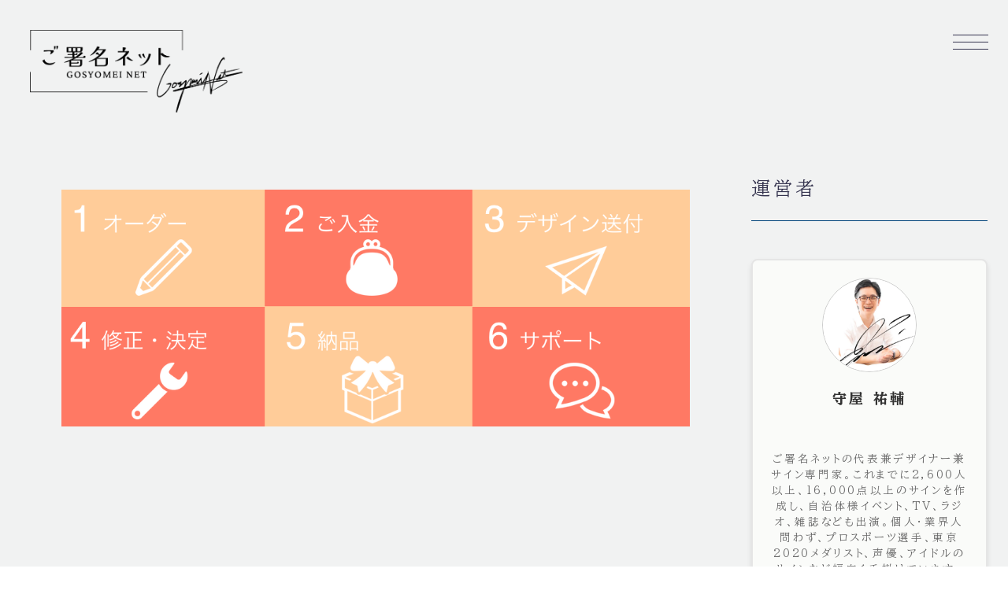

--- FILE ---
content_type: text/html; charset=UTF-8
request_url: https://gosyomei.net/nohin-3/
body_size: 16726
content:
<!DOCTYPE html>
<html lang="ja">

<head prefix="og: https://ogp.me/ns# fb: https://ogp.me/ns/fb# article: https://ogp.me/ns/article#">
	<meta charset="utf-8">
	<meta http-equiv="X-UA-Compatible" content="IE=edge">
	<meta name="viewport" content="width=device-width, initial-scale=1,minimum-scale=1.0">
	<!-- OGP start -->
	<meta property="og:type" content="article">
	<meta property="og:site_name" content="ご署名ネット">
			<meta property="og:title" content="nohin｜ご署名ネット">
		<meta property="og:url" content="https://gosyomei.net/nohin-3/">
			<meta property="og:description" content="Handling when no paragraph blocks are present">
				<meta property="og:image" content="https://gosyomei.net/wp-content/uploads/2024/12/gosyomeilogo3.webp">
	<!-- OGP end -->			<meta name="description" content="Handling when no paragraph blocks are present">
	<!-- noindex setting -->
				<meta name="robots" content="noindex">
	<link rel="canonical" href="https://gosyomei.net/nohin-3/">
<meta name="twitter:card" content="summary_large_image">
	<meta name="twitter:site" content="@yusuke_plmrstn">
<title>nohin｜ご署名ネット</title>
<meta name='robots' content='max-image-preview:large' />
<link rel='dns-prefetch' href='//cdn.jsdelivr.net' />
<link rel='dns-prefetch' href='//cdnjs.cloudflare.com' />
<link rel='dns-prefetch' href='//stats.wp.com' />
<link rel='dns-prefetch' href='//fonts.googleapis.com' />
<link rel='dns-prefetch' href='//v0.wordpress.com' />
<link rel='dns-prefetch' href='//widgets.wp.com' />
<link rel='dns-prefetch' href='//s0.wp.com' />
<link rel='dns-prefetch' href='//0.gravatar.com' />
<link rel='dns-prefetch' href='//1.gravatar.com' />
<link rel='dns-prefetch' href='//2.gravatar.com' />
<link rel='stylesheet' id='wp-block-library-css' href='https://gosyomei.net/wp-includes/css/dist/block-library/style.min.css?ver=6.6.4' type='text/css' media='all' />
<link rel='stylesheet' id='mediaelement-css' href='https://gosyomei.net/wp-includes/js/mediaelement/mediaelementplayer-legacy.min.css?ver=4.2.17' type='text/css' media='all' />
<link rel='stylesheet' id='wp-mediaelement-css' href='https://gosyomei.net/wp-includes/js/mediaelement/wp-mediaelement.min.css?ver=6.6.4' type='text/css' media='all' />
<style id='jetpack-sharing-buttons-style-inline-css' type='text/css'>
.jetpack-sharing-buttons__services-list{display:flex;flex-direction:row;flex-wrap:wrap;gap:0;list-style-type:none;margin:5px;padding:0}.jetpack-sharing-buttons__services-list.has-small-icon-size{font-size:12px}.jetpack-sharing-buttons__services-list.has-normal-icon-size{font-size:16px}.jetpack-sharing-buttons__services-list.has-large-icon-size{font-size:24px}.jetpack-sharing-buttons__services-list.has-huge-icon-size{font-size:36px}@media print{.jetpack-sharing-buttons__services-list{display:none!important}}.editor-styles-wrapper .wp-block-jetpack-sharing-buttons{gap:0;padding-inline-start:0}ul.jetpack-sharing-buttons__services-list.has-background{padding:1.25em 2.375em}
</style>
<style id='classic-theme-styles-inline-css' type='text/css'>
/*! This file is auto-generated */
.wp-block-button__link{color:#fff;background-color:#32373c;border-radius:9999px;box-shadow:none;text-decoration:none;padding:calc(.667em + 2px) calc(1.333em + 2px);font-size:1.125em}.wp-block-file__button{background:#32373c;color:#fff;text-decoration:none}
</style>
<style id='global-styles-inline-css' type='text/css'>
:root{--wp--preset--aspect-ratio--square: 1;--wp--preset--aspect-ratio--4-3: 4/3;--wp--preset--aspect-ratio--3-4: 3/4;--wp--preset--aspect-ratio--3-2: 3/2;--wp--preset--aspect-ratio--2-3: 2/3;--wp--preset--aspect-ratio--16-9: 16/9;--wp--preset--aspect-ratio--9-16: 9/16;--wp--preset--color--black: #000000;--wp--preset--color--cyan-bluish-gray: #abb8c3;--wp--preset--color--white: #ffffff;--wp--preset--color--pale-pink: #f78da7;--wp--preset--color--vivid-red: #cf2e2e;--wp--preset--color--luminous-vivid-orange: #ff6900;--wp--preset--color--luminous-vivid-amber: #fcb900;--wp--preset--color--light-green-cyan: #7bdcb5;--wp--preset--color--vivid-green-cyan: #00d084;--wp--preset--color--pale-cyan-blue: #8ed1fc;--wp--preset--color--vivid-cyan-blue: #0693e3;--wp--preset--color--vivid-purple: #9b51e0;--wp--preset--gradient--vivid-cyan-blue-to-vivid-purple: linear-gradient(135deg,rgba(6,147,227,1) 0%,rgb(155,81,224) 100%);--wp--preset--gradient--light-green-cyan-to-vivid-green-cyan: linear-gradient(135deg,rgb(122,220,180) 0%,rgb(0,208,130) 100%);--wp--preset--gradient--luminous-vivid-amber-to-luminous-vivid-orange: linear-gradient(135deg,rgba(252,185,0,1) 0%,rgba(255,105,0,1) 100%);--wp--preset--gradient--luminous-vivid-orange-to-vivid-red: linear-gradient(135deg,rgba(255,105,0,1) 0%,rgb(207,46,46) 100%);--wp--preset--gradient--very-light-gray-to-cyan-bluish-gray: linear-gradient(135deg,rgb(238,238,238) 0%,rgb(169,184,195) 100%);--wp--preset--gradient--cool-to-warm-spectrum: linear-gradient(135deg,rgb(74,234,220) 0%,rgb(151,120,209) 20%,rgb(207,42,186) 40%,rgb(238,44,130) 60%,rgb(251,105,98) 80%,rgb(254,248,76) 100%);--wp--preset--gradient--blush-light-purple: linear-gradient(135deg,rgb(255,206,236) 0%,rgb(152,150,240) 100%);--wp--preset--gradient--blush-bordeaux: linear-gradient(135deg,rgb(254,205,165) 0%,rgb(254,45,45) 50%,rgb(107,0,62) 100%);--wp--preset--gradient--luminous-dusk: linear-gradient(135deg,rgb(255,203,112) 0%,rgb(199,81,192) 50%,rgb(65,88,208) 100%);--wp--preset--gradient--pale-ocean: linear-gradient(135deg,rgb(255,245,203) 0%,rgb(182,227,212) 50%,rgb(51,167,181) 100%);--wp--preset--gradient--electric-grass: linear-gradient(135deg,rgb(202,248,128) 0%,rgb(113,206,126) 100%);--wp--preset--gradient--midnight: linear-gradient(135deg,rgb(2,3,129) 0%,rgb(40,116,252) 100%);--wp--preset--font-size--small: 13px;--wp--preset--font-size--medium: 20px;--wp--preset--font-size--large: 36px;--wp--preset--font-size--x-large: 42px;--wp--preset--spacing--20: 0.44rem;--wp--preset--spacing--30: 0.67rem;--wp--preset--spacing--40: 1rem;--wp--preset--spacing--50: 1.5rem;--wp--preset--spacing--60: 2.25rem;--wp--preset--spacing--70: 3.38rem;--wp--preset--spacing--80: 5.06rem;--wp--preset--shadow--natural: 6px 6px 9px rgba(0, 0, 0, 0.2);--wp--preset--shadow--deep: 12px 12px 50px rgba(0, 0, 0, 0.4);--wp--preset--shadow--sharp: 6px 6px 0px rgba(0, 0, 0, 0.2);--wp--preset--shadow--outlined: 6px 6px 0px -3px rgba(255, 255, 255, 1), 6px 6px rgba(0, 0, 0, 1);--wp--preset--shadow--crisp: 6px 6px 0px rgba(0, 0, 0, 1);}:where(.is-layout-flex){gap: 0.5em;}:where(.is-layout-grid){gap: 0.5em;}body .is-layout-flex{display: flex;}.is-layout-flex{flex-wrap: wrap;align-items: center;}.is-layout-flex > :is(*, div){margin: 0;}body .is-layout-grid{display: grid;}.is-layout-grid > :is(*, div){margin: 0;}:where(.wp-block-columns.is-layout-flex){gap: 2em;}:where(.wp-block-columns.is-layout-grid){gap: 2em;}:where(.wp-block-post-template.is-layout-flex){gap: 1.25em;}:where(.wp-block-post-template.is-layout-grid){gap: 1.25em;}.has-black-color{color: var(--wp--preset--color--black) !important;}.has-cyan-bluish-gray-color{color: var(--wp--preset--color--cyan-bluish-gray) !important;}.has-white-color{color: var(--wp--preset--color--white) !important;}.has-pale-pink-color{color: var(--wp--preset--color--pale-pink) !important;}.has-vivid-red-color{color: var(--wp--preset--color--vivid-red) !important;}.has-luminous-vivid-orange-color{color: var(--wp--preset--color--luminous-vivid-orange) !important;}.has-luminous-vivid-amber-color{color: var(--wp--preset--color--luminous-vivid-amber) !important;}.has-light-green-cyan-color{color: var(--wp--preset--color--light-green-cyan) !important;}.has-vivid-green-cyan-color{color: var(--wp--preset--color--vivid-green-cyan) !important;}.has-pale-cyan-blue-color{color: var(--wp--preset--color--pale-cyan-blue) !important;}.has-vivid-cyan-blue-color{color: var(--wp--preset--color--vivid-cyan-blue) !important;}.has-vivid-purple-color{color: var(--wp--preset--color--vivid-purple) !important;}.has-black-background-color{background-color: var(--wp--preset--color--black) !important;}.has-cyan-bluish-gray-background-color{background-color: var(--wp--preset--color--cyan-bluish-gray) !important;}.has-white-background-color{background-color: var(--wp--preset--color--white) !important;}.has-pale-pink-background-color{background-color: var(--wp--preset--color--pale-pink) !important;}.has-vivid-red-background-color{background-color: var(--wp--preset--color--vivid-red) !important;}.has-luminous-vivid-orange-background-color{background-color: var(--wp--preset--color--luminous-vivid-orange) !important;}.has-luminous-vivid-amber-background-color{background-color: var(--wp--preset--color--luminous-vivid-amber) !important;}.has-light-green-cyan-background-color{background-color: var(--wp--preset--color--light-green-cyan) !important;}.has-vivid-green-cyan-background-color{background-color: var(--wp--preset--color--vivid-green-cyan) !important;}.has-pale-cyan-blue-background-color{background-color: var(--wp--preset--color--pale-cyan-blue) !important;}.has-vivid-cyan-blue-background-color{background-color: var(--wp--preset--color--vivid-cyan-blue) !important;}.has-vivid-purple-background-color{background-color: var(--wp--preset--color--vivid-purple) !important;}.has-black-border-color{border-color: var(--wp--preset--color--black) !important;}.has-cyan-bluish-gray-border-color{border-color: var(--wp--preset--color--cyan-bluish-gray) !important;}.has-white-border-color{border-color: var(--wp--preset--color--white) !important;}.has-pale-pink-border-color{border-color: var(--wp--preset--color--pale-pink) !important;}.has-vivid-red-border-color{border-color: var(--wp--preset--color--vivid-red) !important;}.has-luminous-vivid-orange-border-color{border-color: var(--wp--preset--color--luminous-vivid-orange) !important;}.has-luminous-vivid-amber-border-color{border-color: var(--wp--preset--color--luminous-vivid-amber) !important;}.has-light-green-cyan-border-color{border-color: var(--wp--preset--color--light-green-cyan) !important;}.has-vivid-green-cyan-border-color{border-color: var(--wp--preset--color--vivid-green-cyan) !important;}.has-pale-cyan-blue-border-color{border-color: var(--wp--preset--color--pale-cyan-blue) !important;}.has-vivid-cyan-blue-border-color{border-color: var(--wp--preset--color--vivid-cyan-blue) !important;}.has-vivid-purple-border-color{border-color: var(--wp--preset--color--vivid-purple) !important;}.has-vivid-cyan-blue-to-vivid-purple-gradient-background{background: var(--wp--preset--gradient--vivid-cyan-blue-to-vivid-purple) !important;}.has-light-green-cyan-to-vivid-green-cyan-gradient-background{background: var(--wp--preset--gradient--light-green-cyan-to-vivid-green-cyan) !important;}.has-luminous-vivid-amber-to-luminous-vivid-orange-gradient-background{background: var(--wp--preset--gradient--luminous-vivid-amber-to-luminous-vivid-orange) !important;}.has-luminous-vivid-orange-to-vivid-red-gradient-background{background: var(--wp--preset--gradient--luminous-vivid-orange-to-vivid-red) !important;}.has-very-light-gray-to-cyan-bluish-gray-gradient-background{background: var(--wp--preset--gradient--very-light-gray-to-cyan-bluish-gray) !important;}.has-cool-to-warm-spectrum-gradient-background{background: var(--wp--preset--gradient--cool-to-warm-spectrum) !important;}.has-blush-light-purple-gradient-background{background: var(--wp--preset--gradient--blush-light-purple) !important;}.has-blush-bordeaux-gradient-background{background: var(--wp--preset--gradient--blush-bordeaux) !important;}.has-luminous-dusk-gradient-background{background: var(--wp--preset--gradient--luminous-dusk) !important;}.has-pale-ocean-gradient-background{background: var(--wp--preset--gradient--pale-ocean) !important;}.has-electric-grass-gradient-background{background: var(--wp--preset--gradient--electric-grass) !important;}.has-midnight-gradient-background{background: var(--wp--preset--gradient--midnight) !important;}.has-small-font-size{font-size: var(--wp--preset--font-size--small) !important;}.has-medium-font-size{font-size: var(--wp--preset--font-size--medium) !important;}.has-large-font-size{font-size: var(--wp--preset--font-size--large) !important;}.has-x-large-font-size{font-size: var(--wp--preset--font-size--x-large) !important;}
:where(.wp-block-post-template.is-layout-flex){gap: 1.25em;}:where(.wp-block-post-template.is-layout-grid){gap: 1.25em;}
:where(.wp-block-columns.is-layout-flex){gap: 2em;}:where(.wp-block-columns.is-layout-grid){gap: 2em;}
:root :where(.wp-block-pullquote){font-size: 1.5em;line-height: 1.6;}
</style>
<link rel='stylesheet' id='pz-linkcard-css-css' href='//gosyomei.net/wp-content/uploads/pz-linkcard/style/style.min.css?ver=2.5.7.2.5' type='text/css' media='all' />
<link rel='stylesheet' id='tps-super-pro-font-awesome-css-css' href='https://gosyomei.net/wp-content/plugins/super-testimonial-pro/frontend/css/font-awesome.css?ver=6.6.4' type='text/css' media='all' />
<link rel='stylesheet' id='tps-super-pro-owl-carousel-css-css' href='https://gosyomei.net/wp-content/plugins/super-testimonial-pro/frontend/css/owl.carousel.min.css?ver=6.6.4' type='text/css' media='all' />
<link rel='stylesheet' id='tps-super-pro-magnific-css-css' href='https://gosyomei.net/wp-content/plugins/super-testimonial-pro/frontend/css/magnific-popup.min.css?ver=6.6.4' type='text/css' media='all' />
<link rel='stylesheet' id='tps-super-pro-style-css-css' href='https://gosyomei.net/wp-content/plugins/super-testimonial-pro/frontend/css/theme-style.css?ver=6.6.4' type='text/css' media='all' />
<link rel='stylesheet' id='parent-style-css' href='https://gosyomei.net/wp-content/themes/oltana-002/style.css?ver=6.6.4' type='text/css' media='all' />
<link rel='stylesheet' id='child-style-css' href='https://gosyomei.net/wp-content/themes/oltana-002-child/style.css?ver=6.6.4' type='text/css' media='all' />
<link rel='stylesheet' id='theme-style-css' href='https://gosyomei.net/wp-content/themes/oltana-002-child/style.css?ver=6.6.4' type='text/css' media='all' />
<link rel='stylesheet' id='jp-font-css' href='https://fonts.googleapis.com/css2?family=BIZ+UDPMincho%3Awght%40400%3B700&#038;display=swap&#038;ver=1.0.0' type='text/css' media='' />
<link rel='stylesheet' id='oltana-icons-cdn-css' href='https://cdn.jsdelivr.net/gh/CrooverOltana/oltana-icons/oltana-icons.css?ver=1.0.0' type='text/css' media='' />
<link rel='stylesheet' id='oltana-blocks-style-css' href='https://gosyomei.net/wp-content/themes/oltana-002/block.css?ver=1.0.0' type='text/css' media='' />
<link rel='stylesheet' id='splide-css-css' href='https://cdn.jsdelivr.net/npm/@splidejs/splide@4.1.4/dist/css/splide.min.css?ver=6.6.4' type='text/css' media='' />
<link rel='stylesheet' id='jetpack_likes-css' href='https://gosyomei.net/wp-content/plugins/jetpack/modules/likes/style.css?ver=14.5' type='text/css' media='all' />
<script type="text/javascript" src="https://gosyomei.net/wp-includes/js/jquery/jquery.min.js?ver=3.7.1" id="jquery-core-js"></script>
<script type="text/javascript" src="https://gosyomei.net/wp-includes/js/jquery/jquery-migrate.min.js?ver=3.4.1" id="jquery-migrate-js"></script>
<link rel="https://api.w.org/" href="https://gosyomei.net/wp-json/" /><link rel="alternate" title="JSON" type="application/json" href="https://gosyomei.net/wp-json/wp/v2/media/185" /><link rel='shortlink' href='https://wp.me/a89gDV-2Z' />
<link rel="alternate" title="oEmbed (JSON)" type="application/json+oembed" href="https://gosyomei.net/wp-json/oembed/1.0/embed?url=https%3A%2F%2Fgosyomei.net%2Fnohin-3%2F" />
<link rel="alternate" title="oEmbed (XML)" type="text/xml+oembed" href="https://gosyomei.net/wp-json/oembed/1.0/embed?url=https%3A%2F%2Fgosyomei.net%2Fnohin-3%2F&#038;format=xml" />
	<style>img#wpstats{display:none}</style>
		<style type="text/css">.ol-message__inner:after{background-color:rgba(0,0,0,0.4);}body:not(.wp-admin) {font-family: BIZ UDPMincho, sans-serif;}.editor-styles-wrapper {font-family: BIZ UDPMincho, sans-serif !important;}body:not(.wp-admin) {font-family: BIZ UDPMincho, sans-serif;}.editor-styles-wrapper {font-family: BIZ UDPMincho, sans-serif !important;}body:not(.wp-admin) {font-family: BIZ UDPMincho, sans-serif;}.editor-styles-wrapper {font-family: BIZ UDPMincho, sans-serif !important;}body:not(.wp-admin) {font-family: BIZ UDPMincho, sans-serif;}.editor-styles-wrapper {font-family: BIZ UDPMincho, sans-serif !important;}body:not(.wp-admin) {font-family: BIZ UDPMincho, sans-serif;}.editor-styles-wrapper {font-family: BIZ UDPMincho, sans-serif !important;}body:not(.wp-admin).ol-stix .ol-font-en {font-family: 'STIX Two Text', BIZ UDPMincho, sans-serif;}body:not(.wp-admin) {font-family: BIZ UDPMincho, sans-serif;}.editor-styles-wrapper {font-family: BIZ UDPMincho, sans-serif !important;}body:not(.wp-admin) {font-family: BIZ UDPMincho, sans-serif;}.editor-styles-wrapper {font-family: BIZ UDPMincho, sans-serif !important;}body:not(.wp-admin) {font-family: BIZ UDPMincho, sans-serif;}.editor-styles-wrapper {font-family: BIZ UDPMincho, sans-serif !important;}.ol-heading-sub.ol-heading-mini{font-size:clamp(1rem, 0.961rem + 0.17vw, 1.125rem);}@media (max-width: 540px) {.ol-heading-sub.ol-heading-mini{font-size:clamp(0.875rem, 0.75rem + 0.56vw, 0.938rem);}}.ol-block__blogcard .ol-block__blogcard-title{font-weight:300;}.single .ol-bold, .single strong, .single b, .page:not(.home) .ol-bold, .page:not(.home) strong, .page:not(.home) b{font-weight:500;}.ol-article__content{line-height: 1.7;}@media (max-width: 540px){.ol-hamburger__menu-icon-label{font-weight:300;}.ol-block__blogcard .ol-block__blogcard-label,.ol-block__blogcard .ol-block__blogcard-title,.ol-list-title,.ol-product__content-title,.ol-message__caption-name,.ol-message__heading-sp .ol-heading-small,.ol-message__lead.ol-heading,.ol-heading-small,.ol-hamburger__menu-icon.is-open ~ .ol-header__nav .ol-header__nav-anchor,h2.wp-block-heading,h3.wp-block-heading,h4.wp-block-heading{font-weight:400;}.ol-btn-regular,.ol-btn-medium,.ol-btn-medium-2,.ol-btn-large,.ol-btn-large-2,.ol-firstview__hours:not(.ol-firstview__nohours) .ol-btn-regular{font-weight:500;}}body:not(.wp-admin),.ol-firstview__hours:not(.ol-firstview__nohours) .ol-hours__component,.ol-hours__contact,.ol-header.ol-header__tracking.js-header__visible,.ol-block__blogcard .ol-block__blogcard-label,.ol-block__blogcard-anchor,.editor-styles-wrapper,.ol-wrapper::before,#olLoading,#olLoading::after{background-color:#f1f2f2;}.ol-blur__overlay{background-color:rgba(241,242,242,0.75);}.ol-firstview__title,.ol-header__call-wrapper,.ol-header__title-anchor,.ol-header__call-number,.ol-header__cvbutton .ol-btn-regular,.ol-firstview__news-item,.ol-firstview__news-item.ol-news-link{color:#ffffff;}.ol-header__inner,.ol-header__cvbutton,.ol-header__call{border-color:#ffffff;}body.home .ol-hamburger__menu-icon-inner .ol-hamburger__menu-icon-item1, body.home .ol-hamburger__menu-icon-inner .ol-hamburger__menu-icon-item2, body.home .ol-hamburger__menu-icon-inner .ol-hamburger__menu-icon-item3{background-color:#ffffff;}body:not(.home) .ol-hamburger__menu-icon-inner .ol-hamburger__menu-icon-item1, body:not(.home) .ol-hamburger__menu-icon-inner .ol-hamburger__menu-icon-item2, body:not(.home) .ol-hamburger__menu-icon-inner .ol-hamburger__menu-icon-item3{background-color:#35344f;}html,.interface-interface-skeleton__content .editor-styles-wrapper, .home a:not([class]),.home a:not([class]):visited,.ol-header__nav-anchor,.ol-block__blogcard-title,.ol-content-article .form-select::after,.ol-btn-exsmall,.ol-btn-admin,.ol-news-link,.ol-hamburger__menu-icon-item3,.ol-sns-list a,.ol-blog-category,.ol-article__sns-anchor span,.ol-btn-text,.wpcf7 select,.wpcf7 input[type="date"],.wpcf7 form.sent .wpcf7-response-output,.ol-archive__title .ol-heading-sub,.ol-pagination__anchor,.ol-breadcrumb__anchor,.ol-access__info-item-text a[href^="tel:"],.ol-anchor-style1,.ol-cvbutton__subtext,.ol-sns-under2 .ol-sns-anchor,.ol-article__sns-anchor.ol-icon-x,.ol-article__sns-anchor.ol-icon-facebook,.ol-header__sns .ol-sns-anchor,.ol-loading__lead{color:#35344f;}@media screen and (max-width:540px){.ol-firstview__news-item.ol-news-link{color:#35344f;}.ol-firstview__news-item{color:#35344f;}}.ol-icon-copy{color:#35344f!important;}.ol-list-subtitle,.ol-price__item-name-detail,.ol-price__list-item-note,.ol-contact__mail_subtext,.ol-contact__phone_subtext,.ol-hours__general-desc,.ol-header__inner .ol-header__call-subtext,.ol-hours__desc1-icon::after,.ol-hours__desc2-icon::after,.ol-hours__phone_subtext,.ol-breadcrumb__item{color:rgba(53,52,79,0.6);}.home .ol-header__inner.js-header-scroll,.home .ol-header__call.js-header-scroll,.home .ol-header__cvbutton.js-header-scroll,.wpcf7 input[type="text"],.wpcf7 input[type="email"],.wpcf7 input[type="tel"],.wpcf7 input[type="checkbox"],.wpcf7 input[type="radio"],.wpcf7 input[type="date"],.wpcf7 select,.wpcf7 textarea,.wpcf7 form.sent .wpcf7-response-output,.ol-header__inner.is-open .ol-header__call,.ol-header__inner.is-open .ol-header__cvbutton{border-color:rgba(53,52,79,0.1);}.home .ol-header__call.js-header-scroll a,.home .ol-header__cvbutton.js-header-scroll a,.ol-header__inner.is-open .ol-header__call .ol-header__call-number,.ol-header__inner.is-open .ol-header__cvbutton .ol-btn-regular{color:#35344f;}.ol-acc__arrow_icon,.ol-voice__arrow_icon,.ol-btn-text{border-color:#35344f;}.ol-category__item-anchor.is-active{background-color:#35344f;}body.home .ol-hamburger__menu-icon-inner.js-header-scroll span,.ol-acc__arrow_icon:before,.ol-acc__arrow_icon:after,.ol-voice__arrow_icon:before,.ol-voice__arrow_icon:after,.ol-article__sns-anchor span::after,.ol-price__list-child-item:before,.ol-news__item .ol-separator:before,.ol-separator::before,.ol-acc__arrow_icon.js-acc__icon_open{background-color:#35344f;}.wpcf7 input[type="text"],.wpcf7 input[type="email"],.wpcf7 input[type="tel"],.wpcf7 input[type="checkbox"],.wpcf7 input[type="radio"],.wpcf7 input[type="date"],.wpcf7 select,.wpcf7 textarea,.wpcf7 form.sent .wpcf7-response-output{border-color:rgba(53,52,79,0.1);}.ol-footer__links .ol-separator:before{background-color:#ffffff;}.ol-btn-exsmall{background-color:rgba(53,52,79,0.06);}.ol-breadcrumb__item::after{background-color:rgba(53,52,79,0.6);}.js-body__noscroll .ol-header__nav-anchor{border-color:rgba(53,52,79,0.06);}.ol-service__inner,.ol-message__inner{filter: drop-shadow(3px 9px 9px rgba(210,231,249,0.03))  drop-shadow(6px 18px 15px rgba(0,67,122,0.03));transform: translateZ(0px);}.ol-hamburger__menu-icon.is-open ~ .ol-header__nav,.ol-acc__arrow_icon,.ol-voice__arrow_icon,.ol-cvbutton__wrapper.ol-cvbutton__sp-button,.ol-acc__arrow_icon.js-acc__icon_open:before,.ol-acc__arrow_icon.js-acc__icon_open:after,.ol-category__item-anchor,.ol-access__map-button .ol-btn-text,.ol-cvbutton__item{background-color:#f1f2f2;}@media screen and (min-width:1081px){body.home .ol-header__inner.is-open{background-color:#f1f2f2;}}.ol-category__item-anchor,.ol-access__map-button .ol-btn-text{color:#35344f;border-color:#35344f;}.ol-voice__continue-container{background-image:linear-gradient(to top, rgba(241,242,242,1), rgba(241,242,242,0.1));}.ol-hamburger__menu-icon.is-open .ol-hamburger__menu-icon-inner span,.ol-product__title-item:after{background-color:#35344f;}.ol-category__item-anchor.is-active,.ol-btn-medium,.ol-btn-large{color:#f1f2f2;}a.ol-link-underline,.ol-noimage,article a:not([class]),.wp-block-post-content a:not([class]),.ol-btn-regular-custom,.ol-firstview__title-text,.ol-service__list-item-icon,.ol-block__blogcard.ol-blogcard-style1 .ol-block__blogcard-label,.ol-block__blogcard.ol-blogcard-style1::before,.ol-block__blogcard.ol-blogcard-style2::before,.form-select::after,.ol-block__blogcard.ol-blogcard-style1 .ol-block__blogcard-anchor,.form-submit:after,.ol-faq__item-head::before,.ol-faq__item-body::before,#pageTop,.ol-hours__contact,.ol-access__info-item:nth-child(3) .ol-text,.js-body__noscroll .ol-header__nav-anchor::after,.ol-article__tag-item-anchor,.ol-pagination__item-current .ol-pagination__anchor,.ol-pagination__next .ol-pagination__anchor::after,.ol-pagination__prev .ol-pagination__anchor::before,.ol-article__sns-anchor .fa-circle-check,.ol-block__blogcard-label,.ol-block__blogcard::before,.oltana-list.is-style-oltana-checkmark-square li::after,.oltana-list.is-style-oltana-checkmark li::after,.wpcf7 input[type="submit"],.ol-product__content-list-item,.ol-concept__label,.ol-contact__phone a[href^="tel:"],.ol-news__category,.ol-blog-category,.ol-cvbutton__icon i,.ol-cvbutton__maintext,.ol-btn-large-2,.ol-btn-medium-2,.wpcf7 input[type="submit"]{color:#00437a;}@media screen and (max-width:540px){.ol-firstview__news_label{color:#00437a;}}.ol-contact__phone_number a,.ol-hours__phone_number a,ul.oltana-list li ol.oltana-list li::after,ol.oltana-list li ol.oltana-list li::after{text-decoration:none!important;color:#00437a!important;}.ol-archive-subtitle::after,ul.oltana-list li::after,ol.oltana-list li::before,.ol-simple-box5,.ol-btn-small,.ol-block__button-microcopy1 .ol-block__button-parts1,.ol-block__button-microcopy1 .ol-block__button-parts2,.ol-block__button-microcopy2 .ol-block__button-parts1,.ol-block__button-microcopy2 .ol-block__button-parts2,.ol-block__button-microcopy3 .ol-block__button-parts1,.ol-block__button-microcopy3 .ol-block__button-parts2,.ol-block__button-microcopy3 .ol-block__button-parts1::before,.ol-block__button-microcopy3 .ol-block__button-parts2::before,.ol-price__list-item-title::before,.ol-pagetop__deco1,.ol-pagination__item .ol-pagination__anchor::after,.ol-btn-type1 .ol-btn-block-inner::before,.ol-loading__dot,.ol-service__inner .ol-heading-sub:before,.ol-message__content-title:before,.ol-heading__center-mask,.ol-single__post-list-inner .ol-heading-small:before,.ol-heading-exsmall:before,.ol-heading__container:before,.ol-btn-medium,.wpcf7 input[type="radio"]:checked::before,.ol-header__nav-item:before,.ol-btn-large,#olLoading::before{background-color:#00437a;}.ol-btn-medium,.ol-btn-medium-2,.ol-btn-large,.ol-btn-large-2{outline-color:#00437a;}.ol-service__list-item-icon-container:before,.ol-message__inner{background-color:rgba(0,67,122,0.06);border:none;}.ol-footer__section::before,.wpcf7 input[type="submit"]{background-color:rgba(0,67,122,0.06);}.ol-noimage{background-color:rgba(0,67,122,0.06);}.ol-btn-regular-custom{background-color:#00437a;}.ol-btn-regular::before,.ol-service_item-link .ol-btn-text{border-color:#35344f;}.ol-story__item:not(:last-of-type):before{border-top-color:#35344f;}h4.wp-block-heading,.ol-block__fukidashi-left .ol-block__fukidashi-contents,.ol-access__map{background-color:rgba(0,67,122,0.1);}.ol-faq__item,.ol-breadcrumb__wrapper,.ol-heading__container,.ol-card-item,.ol-access__info-item,.ol-access__hours,.ol-banner__column3 .ol-banner__item,.ol-banner__column2 .ol-banner__item,.ol-banner__column1 .ol-banner__item,.ol-faq__item,.ol-news__body-inner,.ol-news__item:not(:last-of-type),.ol-price__list-item,.ol-product__item,.ol-service__list-item,.ol-service-visual-icon .ol-service__list-item:nth-of-type(1),.ol-service-visual-icon .ol-service__list-item:nth-of-type(2),.ol-service-visual-icon .ol-service__list-item:nth-of-type(3),.ol-story__item,.ol-voice__item,.ol-header__nav .ol-header__nav-list .ol-header__nav-item{border-bottom: 1px solid rgba(53,52,79,0.1);}@media screen and (max-width:1080px){.ol-service-visual-icon .ol-service__list-item:nth-of-type(3n){border-right: 1px solid rgba(53,52,79,0.1);}}@media screen and (max-width:1023px){.ol-card-item:not(:nth-last-of-type(1)),.ol-card-item::not(:last-child),.ol-contact__phone {border-bottom: 1px solid rgba(53,52,79,0.1);}.ol-card-item,.ol-service__list-item:not(:nth-child(2n)),.ol-voice__item:nth-of-type(odd){border-right: 1px solid rgba(53,52,79,0.1);}}@media screen and (max-width:1080px){.ol-voice__item:not(:nth-child(3n)){border-right:none;}.ol-voice__item{border-right: 1px solid rgba(53,52,79,0.1);}}@media screen and (min-width:541px) and (max-width:767px){.ol-access__body{border-right: 1px solid rgba(53,52,79,0.1);}}@media screen and (max-width:540px){.ol-sub-heading-container,.ol-card-item,.ol-access__image,.ol-contact__phone{border-bottom: 1px solid rgba(53,52,79,0.1);}.ol-sub-heading-container,.ol-access__image{border-left: 1px solid rgba(53,52,79,0.1);}.ol-voice__item:nth-of-type(even){border-right: 1px solid rgba(53,52,79,0.1);}}.ol-cvbutton__list .ol-cvbutton__item:nth-child(2),.ol-card-list,.ol-access__info,.ol-banner__list,.ol-contact__body,.ol-faq__list,.ol-news__body,.ol-price__list,.ol-product__list,.ol-service__inner,.ol-story__list,.ol-voice__list,.ol-hamburger__menu-icon.is-open ~ .ol-header__nav {border-left: 1px solid rgba(53,52,79,0.1);}.ol-latest-article_list .ol-card-item,.ol-banner__column3 .ol-banner__item:not(:nth-child(3n)),.ol-banner__column2 .ol-banner__item,.ol-contact__phone,body:not(.home) .ol-footer__section .ol-contact__body,body:not(.home) .ol-footer__section .ol-access__info-item,body:not(.home) .ol-footer__section .ol-access__hours,.ol-media__list .ol-card-item:not(:nth-child(3n)),.ol-archive__body .ol-card-list .ol-card-item,.ol-voice__item:not(:nth-child(3n)){border-right: 1px solid rgba(53,52,79,0.1);}@media screen and (max-width:767px){.ol-banner__column3 .ol-banner__item:not(:nth-child(3n)){border-right:none;}.ol-banner__column2 .ol-banner__item:nth-of-type(even),.ol-faq__list,.ol-product__list,.ol-story__list,.ol-banner__column3 .ol-banner__item:nth-child(odd){border-right: 1px solid rgba(53,52,79,0.1);}}.ol-service__list-item{border-color:rgba(53,52,79,0.1)!important;}@media (max-width:1080px){.ol-service-design-one-column .ol-service__list-item,.ol-service__list-item{border-right: 1px solid rgba(53,52,79,0.1);}}.ol-service__section .ol-content-frame,.ol-cvbutton__wrapper.ol-cvbutton__sp-button,.ol-voice__inner,.ol-archive__body .ol-news__list,.ol-footer,.ol-archive__template .ol-card-list{border-top: 1px solid rgba(53,52,79,0.1);}body:not(.home) .ol-hours__body,body:not(.home) .ol-header__inner,body:not(.home) .ol-header__call,body:not(.home) .ol-header__cvbutton{border-color:rgba(53,52,79,0.1);}body:not(.home) .ol-header__call a,body:not(.home) .ol-header__cvbutton a{color:rgba(53,52,79,0.6);}.ol-marker1{background:linear-gradient(transparent 60%, #ffeea1 60%);}.ol-marker2{background:linear-gradient(transparent 60%, #a9eaf2 60%);}.ol-user-color1{color: #E55E73!important;}.ol-user-color2{color: #4885EE!important;}.ol-block__blogcard.ol-blogcard-style1 .ol-block__blogcard-anchor,.ol-simple-box1,.ol-simple-box2,.ol-simple-box3,.ol-heading-box1,.ol-heading-box2,.ol-heading-box3,.ol-heading-box4,.ol-pagetop__deco2,.ol-pagination__item-current,h2.wp-block-heading,h3.wp-block-heading,.ol-block__blogcard-anchor,.ol-btn-medium-2,.ol-btn-large-2,.ol-service__heading,.wpcf7 input[type="radio"]:checked,.wpcf7 input[type="checkbox"]:checked,.ol-voice__image::before{border-color:#00437a;}.ol-hours__contact,.ol-news__item-item,.ol-block__fukidashi-left .ol-block__fukidashi-img{border-color:rgba(0,67,122,0.24);}.wpcf7 input[type="checkbox"]::before{border-left-color:#00437a;border-bottom-color:#00437a;}.ol-block__fukidashi-left .ol-block__fukidashi-parts-before{border-right-color:rgba(0,67,122,0.1);}.ol-simple-box2::before,.ol-simple-box2{border:1px solid #00437a;}.ol-simple-box4::before{background-image: linear-gradient(to right,#00437a,#00437a 4px,transparent 4px,transparent 8px),linear-gradient(to right,#00437a,#00437a 4px,transparent 4px,transparent 8px);}.ol-firstview__title-maincopy{font-size: clamp(calc(48px * 5 * 0.1),calc(0.63vw * 5),calc(74px * 5 * 0.1));}@media (max-width: 840px){.ol-firstview__title-maincopy{font-size: clamp(calc(40px * 6 * 0.1),calc(0.9vw * 6),calc(60px * 6 * 0.1));}}// スマホには反応しないようにしてる@media (any-hover: hover) {a:hover,.ol-block__blogcard-anchor:hover .ol-block__blogcard-title,.ol-card-item-link:hover .ol-card-item-title,.ol-news-link:hover .ol-news__title,.ol-news-link:hover .ol-firstview__news-title{color:#00437a;}.ol-btn-type2 .ol-btn-block-inner a:hover{background-color:rgba(0,67,122,0.06);}.ol-sns-anchor:hover{background-color:rgba(0,67,122,0.1);}.ol-news__nav-item-anchor:not(.is-active):hover{color:#35344f;opacity:1;}}@media (any-hover: hover) {.ol-header__cvbutton.ol-contact-mail.ol-btn-hover-style1 a.ol-btn-regular:hover{background-color: #00437a;color: #f1f2f2;}.ol-header__call:hover{background-color: #00437a;}.ol-header__inner .ol-header__call:hover a.ol-header__call-number{color: #f1f2f2;}.js-acc__opener:hover .ol-acc__arrow_icon{background-color: #35344f;}.ol-access__map-button .ol-btn-text:hover{background-color: #35344f;color: #f1f2f2;}.ol-access__map-button .ol-btn-text:hover::after{background-color: transparent;border-color:transparent;}.js-acc__opener:hover .ol-acc__arrow_icon:before,.js-acc__opener:hover .ol-acc__arrow_icon:after{background-color: #f1f2f2;}.ol-voice__continue-button:hover .ol-voice__arrow_icon{background-color: #35344f;}.ol-voice__continue-button:hover .ol-voice__arrow_icon:before,.ol-voice__continue-button:hover .ol-voice__arrow_icon:after{background-color: #f1f2f2;}.ol-news__morebtn:hover .ol-btn-text:after,.ol-media__morebtn:hover .ol-btn-text:after,.ol-btn-text:hover:after,.ol-article__category:hover{color:#f1f2f2;background-color:#35344f;border-color:#35344f;}.ol-news__item:hover .ol-news-link:after{color:#f1f2f2;background-color:#35344f;}.ol-btn-text:hover:after{color:#f1f2f2;background-color:#35344f;border-color:#35344f;}}.ol-btn-small{color: #ffffff;}.ol-message__image-image:before{background-color:rgba(210,231,249,0.15);}.ol-message__inner:before{background-image: url(https://gosyomei.net/wp-content/uploads/2024/11/gosyomeiimg18.webp);}.ol-price__item-separator{background-image: radial-gradient(circle farthest-side, #35344f, #35344f 18%, transparent 0%, transparent);}.ol-message__body{color:#ffffff;}body:not(.home) .ol-banner__column3 .ol-banner__item:nth-child(3n){border-right:1px solid rgba(53,52,79,0.1);}section{scroll-margin-top: 100px;}.ol-column-content-side .ol-hours__mail-button{display:none;}.ol-column-content-side .ol-hours__contact-phone{display:none;}.ol-column-content-side .ol-hours__contact{display:none;}</style><noscript><style>.lazyload[data-src]{display:none !important;}</style></noscript><style>.lazyload{background-image:none !important;}.lazyload:before{background-image:none !important;}</style>
<!-- Jetpack Open Graph Tags -->
<meta property="og:type" content="article" />
<meta property="og:title" content="nohin" />
<meta property="og:url" content="https://gosyomei.net/nohin-3/" />
<meta property="og:description" content="詳しくは投稿をご覧ください。" />
<meta property="article:published_time" content="2016-11-26T13:26:54+00:00" />
<meta property="article:modified_time" content="2016-11-26T13:26:54+00:00" />
<meta property="og:site_name" content="ご署名ネット" />
<meta property="og:image" content="https://gosyomei.net/wp-content/uploads/2016/11/nohin-2.png" />
<meta property="og:image:alt" content="" />
<meta property="og:locale" content="ja_JP" />
<meta name="twitter:text:title" content="nohin" />
<meta name="twitter:image" content="https://gosyomei.net/wp-content/uploads/2016/11/nohin-2.png?w=640" />
<meta name="twitter:card" content="summary_large_image" />
<meta name="twitter:description" content="詳しくは投稿をご覧ください。" />

<!-- End Jetpack Open Graph Tags -->
<link rel="icon" href="https://gosyomei.net/wp-content/uploads/2016/12/cropped-icon-32x32.png" sizes="32x32" />
<link rel="icon" href="https://gosyomei.net/wp-content/uploads/2016/12/cropped-icon-192x192.png" sizes="192x192" />
<link rel="apple-touch-icon" href="https://gosyomei.net/wp-content/uploads/2016/12/cropped-icon-180x180.png" />
<meta name="msapplication-TileImage" content="https://gosyomei.net/wp-content/uploads/2016/12/cropped-icon-270x270.png" />
<!-- JP Font -->
<link rel="preconnect" href="https://fonts.googleapis.com">
<link rel="preconnect" href="https://fonts.gstatic.com" crossorigin>
<!-- EN Font -->
<link href="https://fonts.googleapis.com/css2?family=STIX+Two+Text:wght@400;700&display=swap" rel="stylesheet"></head>

<body class="attachment attachment-template-default single single-attachment postid-185 attachmentid-185 attachment-png  ol-stix" ontouchstart="">
	
	<div class="ol-wrapper">
		<div class="ol-blur__overlay"></div>
				<header class="ol-header ol-header__tracking js-header__default  " id="olHeader">
			<a class=" ol-header__title-anchor ol-logo-exlarge" href="https://gosyomei.net">
															<div class="ol-header__title-logo"><img src="[data-uri]" alt="ご署名ネット" width="270" height="57" data-src="https://gosyomei.net/wp-content/uploads/2024/12/gosyomeilogo3.webp" decoding="async" class="lazyload" data-eio-rwidth="1200" data-eio-rheight="469" /><noscript><img src="https://gosyomei.net/wp-content/uploads/2024/12/gosyomeilogo3.webp" alt="ご署名ネット" width="270" height="57" data-eio="l" /></noscript></div>
												</a>
			<div class="ol-header__inner ol-max-frame">
				<div class="ol-hamburger__menu">
					<button type="button" class="ol-hamburger__menu-icon ol-font-en">
						<div class="ol-hamburger__menu-icon-inner">
							<span class="ol-hamburger__menu-icon-item1"></span>
							<span class="ol-hamburger__menu-icon-item2"></span>
							<span class="ol-hamburger__menu-icon-item3"></span>
							<!-- <div class="ol-hamburger__menu-icon-label"></div> -->
						</div>
					</button>
					<nav class="ol-header__nav">
						<ul class="ol-header__nav-list">
														<li class="ol-header__nav-item"><a class="ol-header__nav-anchor ol-font-en" href="https://gosyomei.net/moushikomi/" data-replace="お申込みはこちら"><span class="ol-header__nav-anchor-title">お申込みはこちら</span></a></li><li class="ol-header__nav-item"><a class="ol-header__nav-anchor ol-font-en" href="https://gosyomei.net/#ol-section-product" data-replace="ご署名ネットを選ぶ理由"><span class="ol-header__nav-anchor-title">ご署名ネットを選ぶ理由</span></a></li><li class="ol-header__nav-item"><a class="ol-header__nav-anchor ol-font-en" href="https://gosyomei.net/#ol-section-banner" data-replace="サイン作品例"><span class="ol-header__nav-anchor-title">サイン作品例</span></a></li><li class="ol-header__nav-item"><a class="ol-header__nav-anchor ol-font-en" href="https://gosyomei.net/#ol-section-service" data-replace="お客様の声"><span class="ol-header__nav-anchor-title">お客様の声</span></a></li><li class="ol-header__nav-item"><a class="ol-header__nav-anchor ol-font-en" href="https://gosyomei.net/#ol-section-story" data-replace="お申し込みの流れ"><span class="ol-header__nav-anchor-title">お申し込みの流れ</span></a></li><li class="ol-header__nav-item"><a class="ol-header__nav-anchor ol-font-en" href="https://gosyomei.net/#ol-section-price" data-replace="料金"><span class="ol-header__nav-anchor-title">料金</span></a></li><li class="ol-header__nav-item"><a class="ol-header__nav-anchor ol-font-en" href="https://gosyomei.net/#ol-section-message" data-replace="メディア出演歴"><span class="ol-header__nav-anchor-title">メディア出演歴</span></a></li><li class="ol-header__nav-item"><a class="ol-header__nav-anchor ol-font-en" href="https://gosyomei.net/#ol-section-faq" data-replace="よくある質問"><span class="ol-header__nav-anchor-title">よくある質問</span></a></li><li class="ol-header__nav-item"><a class="ol-header__nav-anchor ol-font-en" href="https://gosyomei.net/#ol-section-voice" data-replace="ご署名ネットについて・プロフィール"><span class="ol-header__nav-anchor-title">ご署名ネットについて・プロフィール</span></a></li><li class="ol-header__nav-item"><a class="ol-header__nav-anchor ol-font-en" href="https://gosyomei.net/#ol-section-contact" data-replace="お問い合わせ"><span class="ol-header__nav-anchor-title">お問い合わせ</span></a></li><li class="ol-header__nav-item"><a class="ol-header__nav-anchor ol-font-en" href="https://gosyomei.net/lecture-request/" data-replace="セミナー・公演・イベント依頼"><span class="ol-header__nav-anchor-title">セミナー・公演・イベント依頼</span></a></li><li class="ol-header__nav-item"><a class="ol-header__nav-anchor ol-font-en" href="https://gosyomei.net/media-request/" data-replace="取材・出演依頼"><span class="ol-header__nav-anchor-title">取材・出演依頼</span></a></li>						</ul>
						<div class="ol-header__sns">
							<div class="ol-sns">
    <ul class="ol-sns-list ol-font-en ol-sns-over3 ol-sns-under4layout">
                    <li class="ol-sns-list-item">
                <a class="ol-sns-anchor ol-icon-x" href="https://x.com/yusuke_plmrstn">
                    <i class="oltana-icon-x"></i>
                    <span></span>
                </a>
            </li>
                                    <li class="ol-sns-list-item">
                <a class="ol-sns-anchor ol-icon-instagram" href="https://www.instagram.com/gosyomei/">
                    <i class="oltana-icon-instagram"></i>
                    <span>
                                            </span>
                </a>
            </li>
                            <li class="ol-sns-list-item">
                <a class="ol-sns-anchor ol-icon-youtube" href="https://www.youtube.com/channel/UCF1FtWaDveQgNXuTjq3ZMGw">
                    <i class="oltana-icon-youtube"></i>
                    <span></span>
                </a>
            </li>
                                    </ul>
</div>						</div>
					</nav>
				</div>
																						<div class="ol-header__call ol-contact-phone-number">
								<a href="#ol-section13" class="ol-header__call-number ol-call-num ol-font-en"><span><i class="oltana-icon-phone_solid"></i></span><span class="ol-contact-tell-label">TEL</span></a>
							</div>
																								<div class="ol-header__cvbutton ol-contact-mail ol-btn-hover-style1">
													<a class="ol-btn-regular ol-contactdetail-pc-icon-before ol-font-en" href="https://gosyomei.net/moushikomi/"  data-replace="CONTACT"><span><i class='oltana-icon-target_blank2_outline'></i></span><span>CONTACT</span></a>
											</div>
							</div>
										<script>
document.addEventListener("DOMContentLoaded", function() {
    document.querySelector('.ol-btn-regular.ol-contactdetail-pc-icon-before.ol-font-en').textContent = 'お申し込み';
});
</script>

		</header>
		
<!-- サムネイル、タイトル、投稿日付の部分 -->
<header class="ol-article__header">
        
    <h1 id="oltanaPostTitle" class="ol-article__title">nohin</h1>
    <div class="ol-article__meta">
        <time class="ol-article-time ol-time date updated ol-font-en" datetime="2016.11.26">2016.11.26</time>            </div>
</header>

<!-- コンテンツとサイドバーを横並びにするエリア -->
<main class="single-template ol-single__template">
    <!-- コンテンツ部分 -->
    <div class="ol-content">
        <article class="ol-article__body">
            <div class="ol-article__inner">
                                        <div class="ol-article__content">
                            <p class="attachment"><a href='https://gosyomei.net/wp-content/uploads/2016/11/nohin-2.png'><img decoding="async" width="1060" height="400" src="[data-uri]" class="attachment-medium size-medium lazyload" alt=""   loading="lazy" data-src="https://gosyomei.net/wp-content/uploads/2016/11/nohin-2.png" data-srcset="https://gosyomei.net/wp-content/uploads/2016/11/nohin-2.png 1180w, https://gosyomei.net/wp-content/uploads/2016/11/nohin-2.png 800w, https://gosyomei.net/wp-content/uploads/2016/11/nohin-2.png 540w" data-sizes="auto" data-eio-rwidth="1060" data-eio-rheight="400" /><noscript><img decoding="async" width="1060" height="400" src="https://gosyomei.net/wp-content/uploads/2016/11/nohin-2.png" class="attachment-medium size-medium" alt="" srcset="https://gosyomei.net/wp-content/uploads/2016/11/nohin-2.png 1180w, https://gosyomei.net/wp-content/uploads/2016/11/nohin-2.png 800w, https://gosyomei.net/wp-content/uploads/2016/11/nohin-2.png 540w" sizes="(max-width: 1060px) 100vw, 1060px" loading="lazy" data-eio="l" /></noscript></a></p>
                        </div>

                        <!-- タグの表示 -->
                        
                        <!-- SNSシェアボタン -->
                        
                        <!-- 著者情報の表示 -->
                        
                            </div>
        </article>
    </div>

    <!-- サイドバー -->
    <aside id="sidebar">
            <div class="widget">
<h3 class="wp-block-heading">運営者</h3>
</div><div class="widget"><div class="profile-card">
    <div class="profile-card-image">
        <img decoding="async" src="[data-uri]" alt="プロフィール画像" data-src="https://gosyomei.net/wp-content/uploads/2020/10/myphoto.webp" class="lazyload" data-eio-rwidth="747" data-eio-rheight="747"><noscript><img decoding="async" src="https://gosyomei.net/wp-content/uploads/2020/10/myphoto.webp" alt="プロフィール画像" data-eio="l"></noscript>
    </div>
    <h3 class="profile-card-name">守屋 祐輔</h3>
    <p class="profile-card-description">
ご署名ネットの代表兼デザイナー兼サイン専門家。これまでに2,600人以上、16,000点以上のサインを作成し、自治体様イベント、TV、ラジオ、雑誌なども出演。個人・業界人問わず、プロスポーツ選手、東京2020メダリスト、声優、アイドルのサインなど幅広く手掛けています。
    </p>
    <div class="profile-card-social">
        <a href="https://x.com/yusuke_plmrstn" class="custom-social-link twitter"></a>
        <a href="https://jp.pinterest.com/gosyomei/" class="custom-social-link pinterest"></a>
        <a href="https://www.instagram.com/gosyomei/" class="custom-social-link instagram"></a>
        <a href="href="https://www.youtube.com/channel/UCF1FtWaDveQgNXuTjq3ZMGw/featured" class="custom-social-link youtube"></a>
    </div>
</div></div><div class="widget"><div class="payment-button">
  <a class="payment-button_link" href="https://gosyomei.net/moushikomi/">
    <span class="payment-button-text">サインお申し込み</span></a>
</div></div><div class="widget">
<h3 class="wp-block-heading">作成実績</h3>
</div><div class="widget"><div class="sidebar">
    <p class="sidebar-intro">
        お客様 2,600名以上！<br>総作品数 16,000点以上！
    </p>
    <p class="sidebar-note">詳細は項目をタップ/クリックして下さい</p>
    <ul class="sidebar-list">
        <li>
            <span class="new-label">NEW</span>
            <a href="https://gosyomei.net/seiyu-yoasobi_2/">声優 小野賢章様、声優 花江夏樹様</a>
        </li>
        <li>
            <a href="https://gosyomei.net/gojimu-2/">株トレーダー若林史江様</a>
        </li>
        <li>
            <a href="https://gosyomei.net/isfksig/">ラジオパーソナリティ、リポーター、司会者 いわさきふきこ様</a>
        </li>
        <li>
            <a href="https://gosyomei.net/kimura-signature/">木村洋介様</a>
        </li>
        <li>
            <a href="https://gosyomei.net/seiyu-yoasobi/">声優 花江夏樹様</a>
        </li>
        <li>
            <a href="https://gosyomei.net/osysig/">イベント司会/モデルの大嶋さや様</a>
        </li>
        <li>
            <a href="https://gosyomei.net/tani-signature/">済生会横浜市東部病院 患者支援センター長 谷口様</a>
        </li>
        <li>
            <a href="https://gosyomei.net/ron-signature/">最強ヨッシーの使い手ロン様</a>
        </li>
        <li>
            <a href="https://gosyomei.net/kayatsurinobirusig/">AI俳優 蚊帳吊ノビル様</a>
        </li>
        <li>
            <a href="https://gosyomei.net/meltysig/">キックボクサー Melty輝様</a>
        </li>
        <li>
            <a href="https://gosyomei.net/nobata/">川崎競馬騎手 野畑凌様</a>
        </li>
        <li>
            <a href="https://gosyomei.net/hyssig/">ドラマー 林晃平様</a>
        </li>
        <li>
            <a href="https://gosyomei.net/ogasawara/">シンガーソングライター オがサワラ様</a>
        </li>
        <li>
            <a href="https://gosyomei.net/yuminyan-sig/">ミニマリスト ゆみにゃん様</a>
        </li>
        <li>
            <a href="https://gosyomei.net/dreamerotsu/">LIL LEAGUE from EXILE TRIBE様</a>
        </li>
        <li>
            <a href="https://gosyomei.net/fjkr-sig/">GiFT CEO 藤倉礼亜様</a>
        </li>
        <li>
            <a href="https://gosyomei.net/szkt-sig/">プロレスラー 鈴木敬喜様</a>
        </li>
        <li>
            <a href="https://gosyomei.net/hysn-sig/">レーサー 林夢乃様</a>
        </li>
        <li>
            <a href="https://gosyomei.net/nashiwo/">YouTuber ナシヲ様</a>
        </li>
        <li>
            <a href="https://gosyomei.net/tgsig/">弁護士 瀧口勇様</a>
        </li>
        <li>
            <a href="https://gosyomei.net/shn-sig/">イラストレーター 梓生様</a>
        </li>
        <li>
            <a href="https://gosyomei.net/nssig/">ヴァイオリニスト 西浦詩織様</a>
        </li>
        <li>
            <a href="https://gosyomei.net/ippo/">静岡SBSラジオアナウンサー 原口大輝様</a>
        </li>
        <li>
            <a href="https://gosyomei.net/cetsig/">クッキングエンターテイナー 大西哲也様</a>
        </li>
        <li>
            <a href="https://gosyomei.net/yamanaka-sig/">J2 ザスパクサツ群馬 山中惇希選手</a>
        </li>
        <li>
            <a href="https://gosyomei.net/bunkahoso/">文化放送アナウンサー 松井佐祐里様</a>
        </li>
        <li>
            <a href="https://gosyomei.net/hayamizu-sig/">ダーツプロ 速水竜也選手</a>
        </li>
        <li>
            <a href="https://gosyomei.net/mizuiro/">イラストレーター 水色アボカド様</a>
        </li>
        <li>
            <a href="https://gosyomei.net/awasig/">chan様</a>
        </li>
        <li>
            <a href="https://gosyomei.net/shirayuki-sig/">演歌歌手 白雪未弥様</a>
        </li>
        <li>
            <a href="https://gosyomei.net/sas-sig/">ジャンリッツ 笹沢幸司様</a>
        </li>
        <li>
            <a href="https://gosyomei.net/mk-sig/">治療院コンサルタント 前川雅治様</a>
        </li>
        <li>
            <a href="https://gosyomei.net/kt-sig/">ハーマンインターナショナル 久保隆様</a>
        </li>
        <li>
            <a href="https://gosyomei.net/tph-sig/">セラピスト 高橋知子様</a>
        </li>
        <li>
            <a href="https://gosyomei.net/violin-sig/">ヴァイオリン製作家 福岡徹様</a>
        </li>
        <li>
            <a href="https://gosyomei.net/17bukubuku/">大人気17ライバー ぶくぶくちゃん</a>
        </li>
        <li>
            <a href="https://gosyomei.net/zangirio/">出世する理容室 ZANGIRI 店長 大平法正様</a>
        </li>
        <li>
            <a href="https://gosyomei.net/yurevival/">ムエタイバンタム級王者 44YuREVIVAL様</a>
        </li>
        <li>
            <a href="https://gosyomei.net/fashion-logo/">ファッションサイト yen様</a>
        </li>
        <li>
            <a href="https://gosyomei.net/signature-es/">国際派ジャズシンガー エイコ・ソラリス様</a>
        </li>
        <li>
            <a href="https://gosyomei.net/keibi-log-sig/">警備ログ㈱ 社長 長谷川功一様</a>
        </li>
        <li>
            <a href="https://gosyomei.net/consia/">コンサルタント 池田篤史様</a>
        </li>
        <li>
            <a href="https://gosyomei.net/cad-sig/">カメラマン/俳優/デザイナー 岡本晃様</a>
        </li>
        <li>
            <a href="https://gosyomei.net/msig/">ビジネス心理学トレーナー 満田明弘様</a>
        </li>
    </ul>
</div>
<p>など、多数。</p>
<div class="payment-button">
  <a class="payment-button_link" href="https://gosyomei.net/voice-2/">
    <span class="payment-button-text">お客様の声</span></a>
</div></div><div class="widget">
<h3 class="wp-block-heading">メディア出演歴</h3>
</div><div class="widget"><p>■TV・メディア各種出演■</p>
<p><img decoding="async" width="1200" height="673" class="wp-image-10584 lazyload" src="[data-uri]" alt="花江夏樹様サイン"   data-src="https://gosyomei.net/wp-content/uploads/2023/07/seiyuyoasobi12.webp" data-srcset="https://gosyomei.net/wp-content/uploads/2023/07/seiyuyoasobi12.webp 1180w, https://gosyomei.net/wp-content/uploads/2023/07/seiyuyoasobi12.webp 800w, https://gosyomei.net/wp-content/uploads/2023/07/seiyuyoasobi12.webp 540w" data-sizes="auto" data-eio-rwidth="1200" data-eio-rheight="673" /><noscript><img decoding="async" width="1200" height="673" class="wp-image-10584" src="https://gosyomei.net/wp-content/uploads/2023/07/seiyuyoasobi12.webp" alt="花江夏樹様サイン" srcset="https://gosyomei.net/wp-content/uploads/2023/07/seiyuyoasobi12.webp 1180w, https://gosyomei.net/wp-content/uploads/2023/07/seiyuyoasobi12.webp 800w, https://gosyomei.net/wp-content/uploads/2023/07/seiyuyoasobi12.webp 540w" sizes="(max-width: 1200px) 100vw, 1200px" data-eio="l" /></noscript></p>
<div class="sidebar">
    <ul class="sidebar-list">
        <li>
            <span class="date">
                <span class="year">25年</span>
                <span class="month">8月</span>
            </span>
            ケーブルネットワーク西瀬戸
        </li>
        <li>
            <span class="date">
                <span class="year">25年</span>
                <span class="month">6月</span>
            </span>
            <a href="https://gosyomei.net/seiyu-yoasobi_2/">AbemaTV "声優と夜あそび"</a>
        </li>
        <li>
            <span class="date">
                <span class="year">25年</span>
                <span class="month">1月</span>
            </span>
            <a href="https://gosyomei.net/gojimu-2/">東京MX "5時に夢中！"</a>
        </li>
        <li>
            <span class="date">
                <span class="year">23年</span>
                <span class="month">7月</span>
            </span>
            <a href="https://gosyomei.net/seiyu-yoasobi/">AbemaTV "声優と夜あそび"</a>
        </li>
        <li>
            <span class="date">
                <span class="year">23年</span>
                <span class="month">2月</span>
            </span>
            <a href="https://gosyomei.net/cematin/">読売テレビ放送 "す・またん!"</a>
        </li>
        <li>
            <span class="date">
                <span class="year">22年</span>
                <span class="month">8月</span>
            </span>
            <a href="https://gosyomei.net/dreamerotsu/">テレビ東京 "Dreamer 乙"</a>
        </li>
        <li>
            <span class="date">
                <span class="year">21年</span>
                <span class="month">11月</span>
            </span>
            <a href="https://gosyomei.net/honwaka/">読売テレビ放送 "大阪ほんわかテレビ"</a>
        </li>
        <li>
            <span class="date">
                <span class="year">21年</span>
                <span class="month">9月</span>
            </span>
            <a href="https://gosyomei.net/gojimu/">東京MX "5時に夢中！"</a>
        </li>
        <li>
            <span class="date">
                <span class="year">21年</span>
                <span class="month">5月</span>
            </span>
            <a href="https://gosyomei.net/ippo/">静岡SBSラジオ "IPPO"</a>
        </li>
        <li>
            <span class="date">
                <span class="year">21年</span>
                <span class="month">3月</span>
            </span>
            <a href="https://gosyomei.net/bunkahoso/">文化放送ラジオ "newnormalの小部屋"</a>
        </li>
        <li>
            <span class="date">
                <span class="year">20年</span>
                <span class="month">12月</span>
            </span>
            <a href="https://gosyomei.net/miyaneno1-gosyomei/">関西テレビ "ミヤネのナンバーワン"</a>
        </li>
        <li>
            <span class="date">
                <span class="year">20年</span>
                <span class="month">11月</span>
            </span>
            <a href="https://www.youtube.com/watch?v=LZ1cwrROoek&amp;feature=youtu.be&amp;t=98">週刊SPA!公式YouTube</a>
        </li>
        <li>
            <span class="date">
                <span class="year">20年</span>
                <span class="month">10月</span>
            </span>
            <a href="https://note.com/nozomi_freee/n/n5766468dfbd2">freee公式note</a>
        </li>
        <li>
            <span class="date">
                <span class="year">20年</span>
                <span class="month">10月</span>
            </span>
            <a href="https://www.youtube.com/watch?v=UpPE49R1oeA&amp;ab_channel=freee%EF%BC%88%E3%83%95%E3%83%AA%E3%83%BC%EF%BC%89%E3%80%90%E5%85%AC%E5%BC%8F%E3%80%91">freee公式YouTube</a>
        </li>
        <li>
            <span class="date">
                <span class="year">19年</span>
                <span class="month">4月</span>
            </span>
            大塚家具『Good Sleep Factory』
        </li>
        <li>
            <span class="date">
                <span class="year">18年</span>
                <span class="month">1月</span>
            </span>
            大和証券『SODATTE』
        </li>
    </ul>
<p><img decoding="async" width="800" height="449" class="wp-image-8523 lazyload" src="[data-uri]" alt="LIL LEAGUEサイン作成"   data-src="https://gosyomei.net/wp-content/uploads/2021/01/dreamerotsu1.webp" data-srcset="https://gosyomei.net/wp-content/uploads/2021/01/dreamerotsu1.webp 1180w, https://gosyomei.net/wp-content/uploads/2021/01/dreamerotsu1.webp 800w, https://gosyomei.net/wp-content/uploads/2021/01/dreamerotsu1.webp 540w" data-sizes="auto" data-eio-rwidth="800" data-eio-rheight="449" /><noscript><img decoding="async" width="800" height="449" class="wp-image-8523" src="https://gosyomei.net/wp-content/uploads/2021/01/dreamerotsu1.webp" alt="LIL LEAGUEサイン作成" srcset="https://gosyomei.net/wp-content/uploads/2021/01/dreamerotsu1.webp 1180w, https://gosyomei.net/wp-content/uploads/2021/01/dreamerotsu1.webp 800w, https://gosyomei.net/wp-content/uploads/2021/01/dreamerotsu1.webp 540w" sizes="(max-width: 800px) 100vw, 800px" data-eio="l" /></noscript></p>
<p><img decoding="async" width="1200" height="684" class="wp-image-7193 lazyload" src="[data-uri]" alt="" data-src="https://gosyomei.net/wp-content/uploads/2021/09/gojimu1.webp" data-eio-rwidth="1200" data-eio-rheight="684" /><noscript><img decoding="async" width="1200" height="684" class="wp-image-7193" src="https://gosyomei.net/wp-content/uploads/2021/09/gojimu1.webp" alt="" data-eio="l" /></noscript></p>
<p><img decoding="async" class="wp-image-5735 lazyload" src="[data-uri]"  alt="紹介している様子" width="397" height="223" data-src="" data-srcset="https://gosyomei.net/wp-content/uploads/2021/07/809af9858dcb1def6be53e490d9505R3.webp 1600w, https://gosyomei.net/wp-content/uploads/2021/07/809af9858dcb1def6be53e490d9505R2.webp 800w, https://gosyomei.net/wp-content/uploads/2021/07/809af9858dcb1def6be53e490d9505R.webp 400w" data-eio-rwidth="397" data-eio-rheight="223" /><noscript><img decoding="async" class="wp-image-5735" src="default-https://gosyomei.net/wp-content/uploads/2021/07/809af9858dcb1def6be53e490d9505R.webp" srcset="https://gosyomei.net/wp-content/uploads/2021/07/809af9858dcb1def6be53e490d9505R3.webp 1600w, https://gosyomei.net/wp-content/uploads/2021/07/809af9858dcb1def6be53e490d9505R2.webp 800w, https://gosyomei.net/wp-content/uploads/2021/07/809af9858dcb1def6be53e490d9505R.webp 400w" alt="紹介している様子" width="397" height="223" data-eio="l" /></noscript></a></p>
<p><img decoding="async" class="wp-image-5952 lazyload" src="[data-uri]"  alt="" width="394" height="204" data-src="" data-srcset="https://gosyomei.net/wp-content/uploads/2021/07/bunkahososigthumbR3.webp 1600w, https://gosyomei.net/wp-content/uploads/2021/07/bunkahososigthumbR2.webp 800w, https://gosyomei.net/wp-content/uploads/2021/07/bunkahososigthumbR.webp 400w" data-eio-rwidth="394" data-eio-rheight="204" /><noscript><img decoding="async" class="wp-image-5952" src="default-https://gosyomei.net/wp-content/uploads/2021/07/bunkahososigthumbR2.webp" srcset="https://gosyomei.net/wp-content/uploads/2021/07/bunkahososigthumbR3.webp 1600w, https://gosyomei.net/wp-content/uploads/2021/07/bunkahososigthumbR2.webp 800w, https://gosyomei.net/wp-content/uploads/2021/07/bunkahososigthumbR.webp 400w" alt="" width="394" height="204" data-eio="l" /></noscript></p>
<p><img decoding="async" width="560" height="272" class="wp-image-6620 lazyload" src="[data-uri]" alt="" data-src="https://gosyomei.net/wp-content/uploads/2021/07/sbsradioR2.webp" data-eio-rwidth="560" data-eio-rheight="272" /><noscript><img decoding="async" width="560" height="272" class="wp-image-6620" src="https://gosyomei.net/wp-content/uploads/2021/07/sbsradioR2.webp" alt="" data-eio="l" /></noscript></p>
    <p>■イベント■</p>
    <ul class="sidebar-list">
        <li>
            <span class="date">
                <span class="year">25年</span>
                <span class="month">7月</span>
            </span>
            <a href="https://gosyomei.net/uchiko-signature/">愛媛県内子町サインワークショップ</a>
        </li>
        <li>
            <span class="date">
                <span class="year">23年</span>
                <span class="month">7月</span>
            </span>
            ラグジュアリーブランド様イベント
        </li>
        <li>
            <span class="date">
                <span class="year">22年</span>
                <span class="month">3月</span>
            </span>
            ラグジュアリーブランド様イベント
        </li>
        <li>
            <span class="date">
                <span class="year">20年</span>
                <span class="month">2月</span>
            </span>
            ㈱署名ドットコム様講師
        </li>
        <li>
            <span class="date">
                <span class="year">20年</span>
                <span class="month">1月</span>
            </span>
            ㈱署名ドットコム様講師
        </li>
        <li>
            <span class="date">
                <span class="year">19年</span>
                <span class="month">11月</span>
            </span>
            ㈱署名ドットコム様講師
        </li>
        <li>
            <span class="date">
                <span class="year">19年</span>
                <span class="month">9月</span>
            </span>
            ㈱署名ドットコム様講師
        </li>
        <li>
            <span class="date">
                <span class="year">19年</span>
                <span class="month">8月</span>
            </span>
            ㈱署名ドットコム様講師
        </li>
        <li>
            <span class="date">
                <span class="year">19年</span>
                <span class="month">7月</span>
            </span>
            ㈱署名ドットコム様講師
        </li>
        <li>
            <span class="date">
                <span class="year">19年</span>
                <span class="month">5月</span>
            </span>
            <a href="https://gosyomei.net/signature-seminor/">㈱署名ドットコム様講師</a>
        </li>
        <li>
            <span class="date">
                <span class="year">19年</span>
                <span class="month">4月</span>
            </span>
            ㈱署名ドットコム様講師
        </li>
    </ul>

    <p>■雑誌掲載■</p>
    <ul class="sidebar-list">
        <li>
            <span class="date">
                <span class="year">20年</span>
                <span class="month">6月</span>
            </span>
            週刊SPA!
        </li>
        <li>
            <span class="date">
                <span class="year">20年</span>
                <span class="month">2月</span>
            </span>
            週刊SPA!
        </li>
        <li>
            <span class="date">
                <span class="year">18年</span>
                <span class="month">7月</span>
            </span>
            週刊SPA!
        </li>
    </ul>
</div>
<p><img decoding="async" width="1120" height="836" class="wp-image-6605 lazyload" src="[data-uri]" alt="" data-src="https://gosyomei.net/wp-content/uploads/2021/07/20190529seminor1R3.webp" data-eio-rwidth="1120" data-eio-rheight="836" /><noscript><img decoding="async" width="1120" height="836" class="wp-image-6605" src="https://gosyomei.net/wp-content/uploads/2021/07/20190529seminor1R3.webp" alt="" data-eio="l" /></noscript></p></div><div class="widget">
<h3 class="wp-block-heading">連絡先</h3>
</div><div class="widget">
<p>070-8402-3891<br>gosyomei@gosyomei.net<br>gosyomei@gmail.com</p>
</div><div class="widget">
<h3 class="wp-block-heading">YouTube</h3>
</div><div class="widget">
<p>サイン作成のコツを動画配信中です。</p>
</div><div class="widget"><div class="youtube-button">
  <a class="youtube-button_link" href="https://www.youtube.com/channel/UCF1FtWaDveQgNXuTjq3ZMGw/featured">
    <span class="youtube-button-text">YouTubeへ</span></a>
</div></div><div class="widget">
<h3 class="wp-block-heading">作成のお申し込み</h3>
</div><div class="widget"><div class="payment-button">
  <a class="payment-button_link" href="https://gosyomei.net/moushikomi/">
    <span class="payment-button-text">お申し込みはこちら</span></a>
</div></div>        <div id="sticky-section">
        <!-- この部分が追従するカスタムHTMLウィジェットになります -->
            </div>
</aside>
</main>
			<!-- breadcrumb -->
	<section class="ol-breadcrumb__wrapper ol-content-frame">
		<ul class="ol-breadcrumb__list">
			<li class="ol-breadcrumb__item"><a href="https://gosyomei.net/" class="ol-breadcrumb__anchor ol-anchor-style1">HOME</a></li>
										<li class="ol-breadcrumb__item">nohin</li>
					</ul>
	</section>
<!--breadcrumb-->	
			<div class="ol-single__post-list ol-section">
			<div class="ol-single__post-list-inner">
								<div class="ol-heading__container">
					<div class="ol-heading-sub ol-heading-medium ol-font-en"><br />
<b>Warning</b>:  Undefined variable $subtitle in <b>/home/mukutto/gosyomei.net/public_html/wp-content/themes/oltana-002-child/footer.php</b> on line <b>36</b><br />
</div>
					<h2 class="ol-heading-small ol-heading-medium ol-font-en"></h2>
				</div>
							</div>
		</div>
	
<div class="ol-footer__section">
				
										<div id="olContact">
					<section class="ol-contact__section ol-section" id="ol-section-contact">
		<div class="ol-heading__container">
			<span class="ol-heading__mask">
				<div class="ol-contact__heading-sub ol-heading-sub ol-heading-medium ol-font-en">Contact</div>
				<h2 class="ol-contact__heading ol-heading-small ol-heading-medium ol-font-en">お問い合わせ</h2>
			</span>
		</div>
		<div class="ol-contact__inner ol-content-frame">
			<div class="ol-contact__desc ol-heading-desc ol-sub-heading-container">各種お問い合わせ、ご相談ごと、大量作成などはこちらからお願いいたします。<div class="payment-button"><br />
  <a class="payment-button_link" href="https://gosyomei.net/otoiawase/"><br />
    <span class="payment-button-text">お問い合わせ</span></a><br />
</div></div>
			<div class="ol-contact__body ol-radius-regular">
									<div class="ol-contact__phone">
													<a href="tel:070-8402-3891" class="ol-contact__phone_number ol-contact-phone-number ol-call-num ol-font-en"><span class="ol-contact-tell-label">Tel.</span><span class="ol-contact-phone-number-text">070-8402-3891</span></a>
															<div class="ol-contact__phone_subtext ol-contactdetail__phone_subtext"><p style="font-size: 15px; color: #01437B;"><b>gosyomei@gosyomei.net</b></p><br />
</div>
																								</div>
													<div class="ol-contact__mail ol-contact-mail">
																					<a class="ol-btn-medium" href="https://gosyomei.net/moushikomi/"  data-replace="サインのお申込みはこちら"><span class="ol-button-icon"><i class='oltana-icon-target_blank2_outline'></i></span><span class="ol-contact-mail-text">サインのお申込みはこちら</span></a>
																								</div>
							</div>
		</div>
	</section>
				</div>
						
	<footer class="ol-footer ol-cvbutton-sp-on ol-content-frame">
		<div class="ol-footer__inner">


			<div class="ol-footer__footer">
				<ul class="ol-footer__links">
											<li class="ol-footer__link-item ol-footer-item-num1">
							<a class="ol-anchor-style1" href="https://gosyomei.net/?page_id=4112">特定商取引法</a>
						</li>
																<li class="ol-footer__link-item ol-separator"></li>
						<li class="ol-footer__link-item ol-footer-item-num2">
							<a class="ol-anchor-style1" href="https://gosyomei.net/?page_id=10062">ご利用規約</a>
						</li>
									</ul>
				<div class="ol-footer__copyright ol-font-en">
					<span class="ol-footer__copyright-icon"><i class="oltana-icon-copyright" aria-hidden="true"></i></span>2016-2025<span class="ol-footer__copyright-name">ご署名ネット</span>
				</div>
			</div>
		</div>
<script src="https://code.jquery.com/jquery-3.6.0.min.js"></script>
	</footer>
</div>
	
<div class="ol-cvbutton__wrapper js-cvbutton__hidden ol-cvbutton__sp-button" id="olCvButton">
			<ul class="ol-cvbutton__list">
			<li class="ol-cvbutton__item ol-cvbutton__left">
									<a class="ol-btn-regular ol-cvbutton__mail ol-font-en" href="https://gosyomei.net/moreworks/" >
													<div class="ol-cvbutton__icon"><i class='oltana-icon-kids4'></i></div>
												<div class="ol-cvbutton__inner">
							<div class="ol-cvbutton__maintext">サイン作例</div>
													</div>
					</a>
								</li>
							<li class="ol-cvbutton__item ol-cvbutton__right">
											<a class="ol-btn-regular ol-cvbutton__mail ol-font-en" href="https://gosyomei.net/moushikomi/" target="_blank">
															<div class="ol-cvbutton__icon"><i class='oltana-icon-target_blank2_outline'></i></div>
														<div class="ol-cvbutton__inner">
								<div class="ol-cvbutton__maintext">お申し込み</div>
															</div>
						</a>
									</li>
					</ul>
	</div><div id="pageTop">
	<div class="ol-pagetop">
		<span class="ol-pagetop__text ol-font-en">PAGE TOP</span>
		<span class="ol-pagetop__deco1"></span>
		<span class="ol-pagetop__deco2"></span>
	</div>
</div>
</div>
<script type="application/ld+json">{
    "@context": "http:\/\/schema.org",
    "@type": "BreadcrumbList",
    "itemListElement": []
}</script><script type="application/ld+json">{
    "@context": "http:\/\/schema.org",
    "@type": "Article",
    "mainEntityOfPage": "https:\/\/gosyomei.net\/nohin-3\/",
    "headline": "nohin",
    "datePublished": "2016-11-26T22:26:54+0900",
    "dateModified": "2016-11-26T22:26:54+0900",
    "description": "Handling when no paragraph blocks are present",
    "image": [
        false,
        false
    ],
    "author": {
        "@type": "Person",
        "name": "守屋祐輔",
        "url": "https:\/\/gosyomei.net"
    },
    "publisher": {
        "@type": "Organization",
        "name": "ご署名ネット",
        "url": "https:\/\/gosyomei.net",
        "logo": {
            "@type": "ImageObject",
            "url": "https:\/\/gosyomei.net\/wp-content\/uploads\/2024\/12\/gosyomeilogo3.webp",
            "width": 1200,
            "height": 469
        }
    }
}</script><script type="text/javascript" id="eio-lazy-load-js-before">
/* <![CDATA[ */
var eio_lazy_vars = {"exactdn_domain":"","skip_autoscale":0,"threshold":0,"use_dpr":1};
/* ]]> */
</script>
<script type="text/javascript" src="https://gosyomei.net/wp-content/plugins/ewww-image-optimizer/includes/lazysizes.min.js?ver=821" id="eio-lazy-load-js" async="async" data-wp-strategy="async"></script>
<script type="text/javascript" id="pz-lkc-click-js-extra">
/* <![CDATA[ */
var pz_lkc_ajax = {"ajax_url":"https:\/\/gosyomei.net\/wp-admin\/admin-ajax.php","nonce":"bafa647532"};
/* ]]> */
</script>
<script type="text/javascript" src="https://gosyomei.net/wp-content/plugins/pz-linkcard/js/click-counter.js?ver=2.5.7.2" id="pz-lkc-click-js"></script>
<script type="text/javascript" src="https://gosyomei.net/wp-includes/js/imagesloaded.min.js?ver=5.0.0" id="imagesloaded-js"></script>
<script type="text/javascript" src="https://gosyomei.net/wp-content/plugins/super-testimonial-pro/frontend/js/jquery.magnific-popup.min.js?ver=1.1.0" id="testimonial-slider-magnaific-popup-js"></script>
<script type="text/javascript" src="https://gosyomei.net/wp-content/plugins/super-testimonial-pro/frontend/js/testimonial-slider.js?ver=1.0.0" id="testimonial-slider-js"></script>
<script type="text/javascript" src="https://gosyomei.net/wp-content/plugins/super-testimonial-pro/frontend/js/owl.carousel.min.js?ver=2.4" id="tps-super-pro-owl-carousel-js-js"></script>
<script type="text/javascript" src="https://gosyomei.net/wp-content/plugins/super-testimonial-pro/frontend/js/isotope.pkgd.min.js?ver=2.4" id="isotope-pkgd-js-js"></script>
<script type="text/javascript" id="oltana_js-js-extra">
/* <![CDATA[ */
var oltanaAjax = {"ajaxurl":"https:\/\/gosyomei.net\/wp-admin\/admin-ajax.php","nonce":"f33bb1aaa5"};
/* ]]> */
</script>
<script type="text/javascript" src="https://gosyomei.net/wp-content/themes/oltana-002/js/common.js?ver=6.6.4" id="oltana_js-js"></script>
<script type="text/javascript" src="https://cdn.jsdelivr.net/npm/@splidejs/splide@4.1.4/dist/js/splide.min.js?ver=6.6.4" id="splide_js-js"></script>
<script type="text/javascript" src="https://cdn.jsdelivr.net/npm/@splidejs/splide-extension-auto-scroll@0.5.3/dist/js/splide-extension-auto-scroll.min.js?ver=6.6.4" id="splide_auto_js-js"></script>
<script type="text/javascript" src="https://gosyomei.net/wp-content/themes/oltana-002/js/splide-custom.js?ver=6.6.4" id="splide_custom_js-js"></script>
<script type="text/javascript" src="https://cdnjs.cloudflare.com/ajax/libs/animejs/3.2.2/anime.min.js?ver=6.6.4" id="anime_js-js"></script>
<script type="text/javascript" src="https://gosyomei.net/wp-content/themes/oltana-002/js/anime-custom.js?ver=6.6.4" id="oltana_anime_js-js"></script>
<script type="text/javascript" id="jetpack-stats-js-before">
/* <![CDATA[ */
_stq = window._stq || [];
_stq.push([ "view", JSON.parse("{\"v\":\"ext\",\"blog\":\"120419619\",\"post\":\"185\",\"tz\":\"9\",\"srv\":\"gosyomei.net\",\"j\":\"1:14.5\"}") ]);
_stq.push([ "clickTrackerInit", "120419619", "185" ]);
/* ]]> */
</script>
<script type="text/javascript" src="https://stats.wp.com/e-202546.js" id="jetpack-stats-js" defer="defer" data-wp-strategy="defer"></script>
</body>

</html>

--- FILE ---
content_type: text/css
request_url: https://gosyomei.net/wp-content/plugins/super-testimonial-pro/frontend/css/theme-style.css?ver=6.6.4
body_size: 1526
content:
/*@Themepoints
 *@V - 2.0.1*/

.testimonials_list_area {display: block;overflow: hidden;}
.testimonials_list_area > div {display: block;overflow: hidden;}
#ktsttestimonial_list_style .client_names{background:url(../images/h3.png) no-repeat center;color:#dd3c04;font-size:13px;font-weight:normal;text-align:center;text-transform:uppercase;margin-bottom:17px;}
#ktsttestimonial_list_style .client_names_photo{background:url(../images/photo-bg.png) no-repeat center;margin-right:6px;position:relative;float:left;}
#ktsttestimonial_list_style .client_names_photo img {border-radius: 0;box-shadow: none;max-height: 115px;max-width: 115px;overflow: hidden;position: absolute;}
#ktsttestimonial_list_style .client_names_photo img.photo-bg{z-index:1;}
#ktsttestimonial_list_style .client_names_photo img.client_names_photo{left:0;}
#ktsttestimonial_list_style .client_content{font-style:italic;line-height:24px;padding-left:19px;margin-left:121px;position:relative;overflow:hidden;}
#ktsttestimonial_list_style .client_content span {text-indent;}
#ktsttestimonial_list_style .client_content span.laquo{background:url(../images/laquo.png) no-repeat;width:14px;height:11px;position:absolute;left:0;top:4px;display:block;}
#ktsttestimonial_list_style .client_content span.raquo{background:url(../images/raquo.png) no-repeat right 4px;width:13px;height:15px;padding-left:4px;display:inline-block;}
#ktsttestimonial_list_style .client_content_info{text-align:right;float:right;}
#ktsttestimonial_list_style .client_content_info a {box-shadow: none;color: #577302;font-family: Arial,sans-serif;font-size: 13px;text-decoration: none;}
#ktsttestimonial_list_style .client_content_info a:hover{ text-decoration:underline;text-decoration: none;box-shadow: none;}
#ktsttestimonial_list_style .client_content_info p{color:#5a5a5a;font-size:12px;line-height:15px;margin-top:6px;}
.tps-frontend-submission-form-area{}
.tps-frontend-submission-form-area .tps-form-field-items {margin-bottom: 15px;}
.tps-frontend-submission-form-area label {margin-bottom: 5px;display: inline-block;}
.tps-frontend-submission-form-area input[type=text], 
.tps-frontend-submission-form-area input[type=url], 
.tps-frontend-submission-form-area select, 
.tps-frontend-submission-form-area textarea{
  width: 100% !important;
  max-width: 400px !important;
  padding: 10px 15px !important;
  line-height: 1;
  border: 1px solid #ddd;
  display: block;
  overflow:hidden;
  outline: none;
  box-shadow: none;
}
.tps-frontend-submission-form-area select {outline:none;box-shadow: none;}
.tps-frontend-submission-form-area .tps-form-field-items.categories-select {margin: 10px 0px;}
.tps-frontend-submission-form-area .tps-form-field-items.st_pic_uploader {margin-bottom: 10px;}
.tps-frontend-submission-form-area .tps-form-field-items.captcha-required input[type=text] {max-width: 100px !important;}
.tps-frontend-submission-form-area .tps-form-field-items.captcha-required {display: inline-block;overflow:hidden;}
.tps-frontend-submission-form-area .tps-form-field-items.submit-btns input[type=submit] {
  color: #000;
  background: #f6f6f6;
  padding: 15px;
  text-transform: capitalize;
  font-size: 15px;
  transition: all 0.25s;
  text-decoration: none;
  outline: none;
  line-height: 1;
  border-radius: 5px;
  border: 1px solid #ddd;
  cursor: pointer;
}
.tps-frontend-submission-form-area .tps-form-field-items.submit-btns input[type=submit]:hover {background-color: #ddd;}
.tps-frontend-submission-form-area .tps-form-field-items.captcha-required input.hidden {display: none !important;}
.full-testimonial-content {display: none;}

/* Ensure the modal background is visible */
.mfp-bg {background: rgba(0, 0, 0, 0.8) !important; /* Adjust the background color */}

/* Style the content area */
.mfp-content {
    max-width: 600px; /* Adjust the width */
    margin: 0 auto; /* Center the modal */
    background: #fff; /* Background color of the modal */
    padding: 20px; /* Padding for the content */
    border-radius: 8px; /* Rounded corners */
    box-shadow: 0 2px 10px rgba(0, 0, 0, 0.5); /* Shadow for depth */
}

.mfp-close-btn-in .mfp-close {
    background: none !important;
    width: 40px !important;
    height: 40px !important;
    display: block !important;
    overflow: hidden !important;
    box-shadow: none !important;
    margin: 0 !important;
    padding: 0 !important;
    border: none !important;
}

.mfp-close-btn-in .mfp-close:hover {
  box-shadow: none !important;
  border: none !important;
  background: none !important;
}


.stpcol-col-lg-1,
.stpcol-col-lg-2,
.stpcol-col-lg-3,
.stpcol-col-lg-4,
.stpcol-col-lg-5,
.stpcol-col-lg-6,
.stpcol-col-md-1,
.stpcol-col-md-2,
.stpcol-col-md-3,
.stpcol-col-md-4,
.stpcol-col-md-5,
.stpcol-col-md-6,
.stpcol-col-sm-1,
.stpcol-col-sm-2,
.stpcol-col-sm-3,
.stpcol-col-sm-4,
.stpcol-col-sm-5,
.stpcol-col-sm-6,
.stpcol-col-xs-1,
.stpcol-col-xs-2,
.stpcol-col-xs-3,
.stpcol-col-xs-4,
.stpcol-col-xs-5,
.stpcol-col-xs-6 {
  float: left;
  margin-bottom: 30px;
  min-height: 1px;
  padding-left: 15px;
  padding-right: 15px;
  position: relative;
}
.stpcol-col-lg-1 {
  width: 100%;
}
.stpcol-col-lg-2 {
  width: 50%;
}
.stpcol-col-lg-3 {
  width: 33.2222%;
}
.stpcol-col-lg-4 {
  width: 24.9%;
}
.stpcol-col-lg-5 {
  width: 19.9%;
}
.stpcol-col-lg-6 {
  width: 16.6667%;
}
/* md */
@media (min-width: 992px) and (max-width: 1100px) {
  .stpcol-col-md-1 {
    width: 100%;
  }
  .stpcol-col-md-2 {
    width: 50%;
  }
  .stpcol-col-md-3 {
    width: 33.22222222%;
  }
  .stpcol-col-md-4 {
    width: 24.9%;
  }
  .stpcol-col-md-5 {
    width: 19.9%;
  }
  .stpcol-col-md-6 {
    width: 16.66666666666667%;
  }
}
/* sm */
@media (min-width: 650px) and (max-width: 991px) {
  .stpcol-col-sm-1 {
    width: 100%;
  }
  .stpcol-col-sm-2 {
    width: 49.9%;
  }
  .stpcol-col-sm-3 {
    width: 33.22222222%;
  }
  .stpcol-col-sm-4 {
    width: 24.9%;
  }
  .stpcol-col-sm-5 {
    width: 19.9%;
  }
  .stpcol-col-sm-6 {
    width: 16.66666666666667%;
  }
}
/* xs */
@media (max-width: 651px) {
  .stpcol-col-xs-1 {
    width: 100%;
  }
  .stpcol-col-xs-2 {
    width: 49.9%;
  }
  .stpcol-col-xs-3 {
    width: 33.22222222%;
  }
  .stpcol-col-xs-4 {
    width: 24.9%;
  }
  .stpcol-col-xs-5 {
    width: 19.9%;
  }
  .stpcol-col-xs-6 {
    width: 16.66666666666667%;
  }
}

--- FILE ---
content_type: text/css
request_url: https://gosyomei.net/wp-content/themes/oltana-002/style.css?ver=6.6.4
body_size: 28538
content:
@charset "UTF-8";
/**
Theme Name: OLTANA-002
Author: CROOVER inc.
Author URI: https://croover.co.jp
Version: 1.1.0
Requires at least: 6.2.0
Requires PHP: 8.0
*/
/* CSS Remedy */
*,
::after,
::before {
  box-sizing: border-box;
}

html {
  line-sizing: normal;
  background-color: #fff;
}

body {
  margin: 0;
}

[hidden] {
  display: none;
}

pre {
  white-space: pre-wrap;
}

hr {
  border-style: solid;
  border-width: 1px 0 0;
  color: inherit;
  height: 0;
  overflow: visible;
}

audio,
canvas,
embed,
iframe,
img,
object,
svg,
video {
  display: block;
  vertical-align: middle;
  max-width: 100%;
}

audio:not([controls]) {
  display: none;
}

picture {
  display: contents;
}

source {
  display: none;
}

canvas,
img,
svg,
video {
  height: auto;
}

audio {
  width: 100%;
}

img {
  border-style: none;
}

svg {
  overflow: hidden;
}

article,
aside,
details,
figcaption,
figure,
footer,
header,
hgroup,
main,
nav,
section {
  display: block;
}

[type=checkbox],
[type=radio] {
  box-sizing: border-box;
  padding: 0;
}

h1, h2, h3, h4, h5, h6 {
  margin: 0;
  font-weight: normal;
}

dl, dt, dd, figure {
  padding: 0;
  margin: 0;
}

input,
button,
select,
textarea {
  -webkit-appearance: none;
  -moz-appearance: none;
  appearance: none;
  background: transparent;
  border: none;
  border-radius: 0;
  font: inherit;
  outline: none;
}

textarea {
  resize: vertical;
}

input[type=checkbox],
input[type=radio] {
  display: none;
}

input[type=submit],
input[type=button],
label,
button,
select {
  cursor: pointer;
}

select::-ms-expand {
  display: none;
}

a {
  display: block;
  text-decoration: none;
}

ul,
ol {
  list-style-type: none;
  padding: 0;
  margin: 0;
}

p {
  line-height: 2.7;
  letter-spacing: 0.2em;
  margin-top: clamp(16px, 0.7692307692rem + 1.0256410256vw, 32px);
  margin-bottom: clamp(16px, 0.7692307692rem + 1.0256410256vw, 32px);
}
@media (max-width: 540px) {
  p {
    line-height: 2.5;
    letter-spacing: 0.17em;
  }
}
p else {
  line-height: 2.5;
  letter-spacing: 0.17em;
}

img {
  width: 100%;
}

time {
  font-feature-settings: "palt";
  font-size: clamp(13px, 0.7215909091rem + 0.1420454545vw, 14px);
  font-weight: 400;
  line-height: 2.1;
  letter-spacing: 0.2em;
}

html {
  scroll-behavior: smooth;
}

body {
  -webkit-tap-highlight-color: rgba(0, 0, 0, 0);
  font-size: clamp(15px, 0.3717277487rem + 0.5235602094vw, 16px);
  font-weight: 400;
  line-height: 2.1;
  letter-spacing: 0.22em;
}

section {
  scroll-margin-top: 60px;
}

@media (min-width: 541px) {
  .ol-br-sp br {
    display: none !important;
  }
}

.ol-wrapper a:not([class]) {
  display: inline-block;
  text-decoration: underline;
  text-underline-offset: 5px;
  text-decoration-thickness: 1px;
  transition: opacity 0.24s ease-Out;
  will-change: opacity;
}

@media (max-width: 540px) {
  .ol-pc {
    display: none !important;
  }
}
.ol-pc else {
  display: none !important;
}

@media (min-width: 541px) {
  .ol-sp {
    display: none !important;
  }
}

.ol-help {
  color: #db4d4d;
  text-align: center;
  font-size: clamp(13px, 0.2467277487rem + 0.5235602094vw, 14px);
  font-weight: 400;
  line-height: 2.1;
  letter-spacing: 0.2em;
}

.ol-separator {
  display: block;
}
.ol-separator::before {
  content: "";
  display: block;
  width: 0.5px;
  height: 12px;
}

.ol-time {
  position: relative;
}
.ol-time::after {
  content: "";
  display: inline-block;
  position: absolute;
  width: 1px;
  height: clamp(11px, 1.1vw, 13px);
  right: -16px;
  top: 50%;
  transform: translateY(-50%);
}

.ol-max-frame {
  max-width: 1680px;
  margin-left: auto;
  margin-right: auto;
}

.ol-content-frame {
  margin-left: auto;
  margin-right: auto;
  padding: 0 clamp(3.125rem, -1.161rem + 8.93vw, 6.875rem);
}
@media (max-width: 1080px) {
  .ol-content-frame {
    padding: 0 0 0 clamp(3.125rem, -1.161rem + 8.93vw, 6.875rem);
  }
}
.ol-content-frame else {
  padding: 0 0 0 clamp(3.125rem, -1.161rem + 8.93vw, 6.875rem);
}
@media (max-width: 767px) {
  .ol-content-frame {
    padding-left: clamp(32px, 1.7692307692rem + 1.0256410256vw, 48px);
  }
}
.ol-content-frame else {
  padding-left: clamp(32px, 1.7692307692rem + 1.0256410256vw, 48px);
}
@media (max-width: 540px) {
  .ol-content-frame {
    padding: 0 0 0 30px;
  }
}
.ol-content-frame else {
  padding: 0 0 0 30px;
}

.ol-fullwidth {
  position: relative;
  width: 100%;
  padding: 0.01% 0;
}
.ol-fullwidth::before {
  content: "";
  position: absolute;
  pointer-events: none;
  z-index: -1;
  width: 100vw;
  height: 100%;
  margin-left: calc(50% - 50vw);
  margin-right: calc(50% - 50vw);
}

.ol-section {
  padding-top: clamp(120px, 2.0454545455rem + 8.5227272727vw, 180px);
}
@media (max-width: 1023px) {
  .ol-section {
    padding-top: clamp(96px, 3.8181818182rem + 3.4090909091vw, 120px);
  }
}
.ol-section else {
  padding-top: clamp(96px, 3.8181818182rem + 3.4090909091vw, 120px);
}
@media (max-width: 540px) {
  .ol-section {
    padding-top: clamp(96px, 5.6538461538rem + 1.5384615385vw, 120px);
  }
}
.ol-section else {
  padding-top: clamp(96px, 5.6538461538rem + 1.5384615385vw, 120px);
}

.ol-section-small {
  padding-top: clamp(60px, 0.4772727273rem + 5.1136363636vw, 96px);
  padding-bottom: clamp(60px, 0.4772727273rem + 5.1136363636vw, 96px);
}

.ol-column-content-wrapper {
  display: flex;
  column-gap: clamp(48px, 4vw, 120px);
}
.ol-column-content-wrapper .ol-section {
  margin-top: 0;
}
.ol-column-content-wrapper div[id]:last-child .ol-section {
  margin-bottom: 0;
}

.ol-column-content {
  width: 70%;
}
@media (max-width: 767px) {
  .ol-column-content {
    width: 100%;
  }
}
.ol-column-content else {
  width: 100%;
}

.ol-column-content-side {
  position: sticky;
  height: 100%;
  right: 0;
  flex-shrink: 0;
  width: clamp(330px, 27%, 450px);
  top: clamp(48px, 2.8269230769rem + 0.7692307692vw, 60px);
}
@media (max-width: 767px) {
  .ol-column-content-side {
    display: none;
  }
}
.ol-column-content-side else {
  display: none;
}
.ol-column-content-side .ol-hours__component {
  width: 100%;
  row-gap: 0;
}
.ol-column-content-side .ol-hours__body {
  border-radius: 0;
  border-left: none;
  border-right: none;
  padding-right: 3px;
  padding-left: 3px;
}
.ol-column-content-side .ol-hours__row {
  column-gap: clamp(12px, 1.8vw, 15px);
}
.ol-column-content-side .ol-hours__col-title {
  flex-basis: clamp(90px, 8.5vw, 105px);
}
.ol-column-content-side .ol-hours__col-title,
.ol-column-content-side .ol-hours__col-day-title {
  font-size: clamp(13px, 0.2467277487rem + 0.5235602094vw, 14px);
  font-weight: 500;
  line-height: 2.1;
  letter-spacing: 0.2em;
}
@media (min-width: 1728px) {
  .ol-column-content-side .ol-hours__desc1,
  .ol-column-content-side .ol-hours__desc2,
  .ol-column-content-side .ol-hours__general-desc {
    font-size: clamp(15px, 0.3717277487rem + 0.5235602094vw, 16px);
    font-weight: 400;
    line-height: 2.1;
    letter-spacing: 0.22em;
  }
}
.ol-column-content-side .ol-hours__desc1 else,
.ol-column-content-side .ol-hours__desc2 else,
.ol-column-content-side .ol-hours__general-desc else {
  font-size: clamp(15px, 0.3717277487rem + 0.5235602094vw, 16px);
  font-weight: 400;
  line-height: 2.1;
  letter-spacing: 0.22em;
}
@media (max-width: 1023px) {
  .ol-column-content-side .ol-hours__desc1,
  .ol-column-content-side .ol-hours__desc2,
  .ol-column-content-side .ol-hours__general-desc {
    font-size: clamp(13px, 0.8125rem + 0vw, 13px);
    font-weight: 400;
    line-height: 2.1;
    letter-spacing: 0.2em;
  }
}
.ol-column-content-side .ol-hours__desc1 else,
.ol-column-content-side .ol-hours__desc2 else,
.ol-column-content-side .ol-hours__general-desc else {
  font-size: clamp(13px, 0.8125rem + 0vw, 13px);
  font-weight: 400;
  line-height: 2.1;
  letter-spacing: 0.2em;
}
@media (max-width: 1023px) {
  .ol-column-content-side .ol-hours__desc1-icon,
  .ol-column-content-side .ol-hours__desc2-icon {
    padding-top: 1px;
  }
  .ol-column-content-side .ol-hours__desc1-icon .fa-o,
  .ol-column-content-side .ol-hours__desc1-icon .fa-circle,
  .ol-column-content-side .ol-hours__desc2-icon .fa-o,
  .ol-column-content-side .ol-hours__desc2-icon .fa-circle {
    font-size: 9px;
  }
  .ol-column-content-side .ol-hours__desc1-icon .fa-o::before,
  .ol-column-content-side .ol-hours__desc2-icon .fa-o::before {
    font-size: 1.15em;
  }
}
.ol-column-content-side .ol-hours__desc1-icon else,
.ol-column-content-side .ol-hours__desc2-icon else {
  padding-top: 1px;
}
.ol-column-content-side .ol-hours__desc1-icon else .fa-o,
.ol-column-content-side .ol-hours__desc1-icon else .fa-circle,
.ol-column-content-side .ol-hours__desc2-icon else .fa-o,
.ol-column-content-side .ol-hours__desc2-icon else .fa-circle {
  font-size: 9px;
}
.ol-column-content-side .ol-hours__desc1-icon else .fa-o::before,
.ol-column-content-side .ol-hours__desc2-icon else .fa-o::before {
  font-size: 1.15em;
}
.ol-column-content-side .ol-hours__contact {
  flex-wrap: wrap;
  flex-direction: column;
  border: none;
  padding: 0;
  padding-top: clamp(16px, 0.7692307692rem + 1.0256410256vw, 32px);
}
.ol-column-content-side .ol-hours__contact-phone {
  width: 100%;
  margin-bottom: clamp(16px, 0.7692307692rem + 1.0256410256vw, 32px);
}
.ol-column-content-side .ol-hours__mail-button {
  display: flex;
  justify-content: center;
  width: 100%;
}

.ol-heading.ol-heading-large {
  font-size: clamp(45px, 1.4488636364rem + 2.1306818182vw, 60px);
  font-weight: 400;
  line-height: 1.65;
  letter-spacing: 0.12em;
}
@media (min-width: 1728px) {
  .ol-heading.ol-heading-large {
    font-size: clamp(60px, -1.9077225131rem + 5.2356020942vw, 70px);
    font-weight: 400;
    line-height: 1.65;
    letter-spacing: 0.12em;
  }
}
.ol-heading.ol-heading-large else {
  font-size: clamp(60px, -1.9077225131rem + 5.2356020942vw, 70px);
  font-weight: 400;
  line-height: 1.65;
  letter-spacing: 0.12em;
}
@media (max-width: 767px) {
  .ol-heading.ol-heading-large {
    font-size: clamp(42px, 2.4145487552rem + 0.622406639vw, 45px);
    font-weight: 400;
    line-height: 1.7;
    letter-spacing: 0.12em;
  }
}
.ol-heading.ol-heading-large else {
  font-size: clamp(42px, 2.4145487552rem + 0.622406639vw, 45px);
  font-weight: 400;
  line-height: 1.7;
  letter-spacing: 0.12em;
}
.ol-heading.ol-heading-medium {
  font-size: clamp(45px, 1.9943181818rem + 1.2784090909vw, 54px);
  font-weight: 400;
  line-height: 1.65;
  letter-spacing: 0.08em;
}
@media (min-width: 1728px) {
  .ol-heading.ol-heading-medium {
    font-size: clamp(60px, -1.9077225131rem + 5.2356020942vw, 70px);
    font-weight: 400;
    line-height: 1.65;
    letter-spacing: 0.12em;
  }
}
.ol-heading.ol-heading-medium else {
  font-size: clamp(60px, -1.9077225131rem + 5.2356020942vw, 70px);
  font-weight: 400;
  line-height: 1.65;
  letter-spacing: 0.12em;
}
@media (max-width: 767px) {
  .ol-heading.ol-heading-medium {
    font-size: clamp(36px, 1.125rem + 5vw, 45px);
    font-weight: 400;
    line-height: 1.7;
    letter-spacing: 0.08em;
  }
}
.ol-heading.ol-heading-medium else {
  font-size: clamp(36px, 1.125rem + 5vw, 45px);
  font-weight: 400;
  line-height: 1.7;
  letter-spacing: 0.08em;
}
.ol-heading.ol-heading-mini {
  font-size: clamp(35px, 1.2784090909rem + 1.4204545455vw, 45px);
  font-weight: 400;
  line-height: 1.65;
  letter-spacing: 0.08em;
}
@media (min-width: 1728px) {
  .ol-heading.ol-heading-mini {
    font-size: clamp(30px, -6.6115837696rem + 7.8534031414vw, 45px);
    font-weight: 400;
    line-height: 1.65;
    letter-spacing: 0.12em;
  }
}
.ol-heading.ol-heading-mini else {
  font-size: clamp(30px, -6.6115837696rem + 7.8534031414vw, 45px);
  font-weight: 400;
  line-height: 1.65;
  letter-spacing: 0.12em;
}
@media (max-width: 1023px) {
  .ol-heading.ol-heading-mini {
    padding-bottom: 4px;
  }
}
.ol-heading.ol-heading-mini else {
  padding-bottom: 4px;
}
@media (max-width: 767px) {
  .ol-heading.ol-heading-mini {
    font-size: clamp(32px, 0.375rem + 7.2222222222vw, 45px);
    font-weight: 400;
    line-height: 1.7;
    letter-spacing: 0.08em;
    margin: 2px 0 0;
  }
}
.ol-heading.ol-heading-mini else {
  font-size: clamp(32px, 0.375rem + 7.2222222222vw, 45px);
  font-weight: 400;
  line-height: 1.7;
  letter-spacing: 0.08em;
  margin: 2px 0 0;
}

.ol-heading__mask-container {
  position: relative;
}

.ol-heading__center-mask {
  position: absolute;
  width: clamp(5rem, 2.367rem + 5.01vw, 6.875rem);
  height: 3px;
  bottom: -24px;
  left: 50%;
  transition: transform 0.6s cubic-bezier(0.215, 0.61, 0.355, 1) 0.2s;
  will-change: transform;
  transform: scaleX(0) translateY(-50%) translateX(-50%);
  transform-origin: right;
}
@media (max-width: 1023px) {
  .ol-heading__center-mask {
    bottom: -12px;
  }
}
.ol-heading__center-mask else {
  bottom: -12px;
}
@media (max-width: 767px) {
  .ol-heading__center-mask {
    width: 50px;
    height: 2px;
    bottom: -3px;
  }
}
.ol-heading__center-mask else {
  width: 50px;
  height: 2px;
  bottom: -3px;
}

.ol-heading-sub {
  margin-bottom: clamp(3px, 1vw, 6px);
}
.ol-heading-sub.ol-heading-large {
  font-size: clamp(16px, 0.6363636364rem + 0.5681818182vw, 20px);
  font-weight: 500;
  line-height: 2.1;
  letter-spacing: 0.17em;
}
@media (min-width: 1728px) {
  .ol-heading-sub.ol-heading-large {
    font-size: clamp(20px, -0.4473167539rem + 1.5706806283vw, 23px);
    font-weight: 500;
    line-height: 1.5;
    letter-spacing: 0.22em;
  }
}
.ol-heading-sub.ol-heading-large else {
  font-size: clamp(20px, -0.4473167539rem + 1.5706806283vw, 23px);
  font-weight: 500;
  line-height: 1.5;
  letter-spacing: 0.22em;
}
@media (max-width: 767px) {
  .ol-heading-sub.ol-heading-large {
    font-size: clamp(14px, 0.8048495851rem + 0.2074688797vw, 15px);
    font-weight: 400;
    line-height: 1.5;
    letter-spacing: 0.2em;
  }
}
.ol-heading-sub.ol-heading-large else {
  font-size: clamp(14px, 0.8048495851rem + 0.2074688797vw, 15px);
  font-weight: 400;
  line-height: 1.5;
  letter-spacing: 0.2em;
}
@media (max-width: 540px) {
  .ol-heading-sub.ol-heading-large {
    font-size: clamp(14px, 0.875rem + 0vw, 14px);
    font-weight: 400;
    line-height: 1.5;
    letter-spacing: 0.2em;
  }
}
.ol-heading-sub.ol-heading-large else {
  font-size: clamp(14px, 0.875rem + 0vw, 14px);
  font-weight: 400;
  line-height: 1.5;
  letter-spacing: 0.2em;
}
.ol-heading-sub.ol-heading-medium {
  font-size: clamp(16px, 0.8181818182rem + 0.2840909091vw, 18px);
  font-weight: 500;
  line-height: 2.1;
  letter-spacing: 0.17em;
}
@media (min-width: 1728px) {
  .ol-heading-sub.ol-heading-medium {
    font-size: clamp(20px, -0.4473167539rem + 1.5706806283vw, 23px);
    font-weight: 500;
    line-height: 1.5;
    letter-spacing: 0.22em;
  }
}
.ol-heading-sub.ol-heading-medium else {
  font-size: clamp(20px, -0.4473167539rem + 1.5706806283vw, 23px);
  font-weight: 500;
  line-height: 1.5;
  letter-spacing: 0.22em;
}
@media (max-width: 767px) {
  .ol-heading-sub.ol-heading-medium {
    font-size: clamp(14px, 0.8048495851rem + 0.2074688797vw, 15px);
    font-weight: 400;
    line-height: 1.5;
    letter-spacing: 0.2em;
  }
}
.ol-heading-sub.ol-heading-medium else {
  font-size: clamp(14px, 0.8048495851rem + 0.2074688797vw, 15px);
  font-weight: 400;
  line-height: 1.5;
  letter-spacing: 0.2em;
}
@media (max-width: 540px) {
  .ol-heading-sub.ol-heading-medium {
    font-size: clamp(14px, 0.875rem + 0vw, 14px);
    font-weight: 400;
    line-height: 1.5;
    letter-spacing: 0.2em;
  }
}
.ol-heading-sub.ol-heading-medium else {
  font-size: clamp(14px, 0.875rem + 0vw, 14px);
  font-weight: 400;
  line-height: 1.5;
  letter-spacing: 0.2em;
}
.ol-heading-sub.ol-heading-mini {
  font-size: clamp(16px, 0.6363636364rem + 0.5681818182vw, 20px);
  font-weight: 500;
  line-height: 2.1;
  letter-spacing: 0.17em;
}
@media (min-width: 1728px) {
  .ol-heading-sub.ol-heading-mini {
    font-size: clamp(20px, -0.4473167539rem + 1.5706806283vw, 23px);
    font-weight: 500;
    line-height: 1.5;
    letter-spacing: 0.22em;
  }
}
.ol-heading-sub.ol-heading-mini else {
  font-size: clamp(20px, -0.4473167539rem + 1.5706806283vw, 23px);
  font-weight: 500;
  line-height: 1.5;
  letter-spacing: 0.22em;
}
@media (max-width: 767px) {
  .ol-heading-sub.ol-heading-mini {
    font-size: clamp(14px, 0.8048495851rem + 0.2074688797vw, 15px);
    font-weight: 400;
    line-height: 1.5;
    letter-spacing: 0.2em;
  }
}
.ol-heading-sub.ol-heading-mini else {
  font-size: clamp(14px, 0.8048495851rem + 0.2074688797vw, 15px);
  font-weight: 400;
  line-height: 1.5;
  letter-spacing: 0.2em;
}
@media (max-width: 540px) {
  .ol-heading-sub.ol-heading-mini {
    font-size: clamp(14px, 0.875rem + 0vw, 14px);
    font-weight: 400;
    line-height: 1.5;
    letter-spacing: 0.2em;
  }
}
.ol-heading-sub.ol-heading-mini else {
  font-size: clamp(14px, 0.875rem + 0vw, 14px);
  font-weight: 400;
  line-height: 1.5;
  letter-spacing: 0.2em;
}

.ol-heading-small.ol-heading-large {
  font-size: clamp(45px, 1.4488636364rem + 2.1306818182vw, 60px);
  font-weight: 400;
  line-height: 1.65;
  letter-spacing: 0.12em;
}
@media (max-width: 767px) {
  .ol-heading-small.ol-heading-large {
    font-size: clamp(40px, 2.1492479253rem + 1.0373443983vw, 45px);
    font-weight: 400;
    line-height: 1.65;
    letter-spacing: 0.12em;
  }
}
.ol-heading-small.ol-heading-large else {
  font-size: clamp(40px, 2.1492479253rem + 1.0373443983vw, 45px);
  font-weight: 400;
  line-height: 1.65;
  letter-spacing: 0.12em;
}
@media (max-width: 540px) {
  .ol-heading-small.ol-heading-large {
    font-size: clamp(30px, 0rem + 8.3333333333vw, 45px);
    font-weight: 400;
    line-height: 1.65;
    letter-spacing: 0.12em;
  }
}
.ol-heading-small.ol-heading-large else {
  font-size: clamp(30px, 0rem + 8.3333333333vw, 45px);
  font-weight: 400;
  line-height: 1.65;
  letter-spacing: 0.12em;
}
.ol-heading-small.ol-heading-medium {
  font-size: clamp(45px, 2.5397727273rem + 0.4261363636vw, 48px);
  font-weight: 400;
  line-height: 1.65;
  letter-spacing: 0.12em;
}
@media (min-width: 1728px) {
  .ol-heading-small.ol-heading-medium {
    font-size: clamp(60px, -1.9077225131rem + 5.2356020942vw, 70px);
    font-weight: 400;
    line-height: 1.65;
    letter-spacing: 0.12em;
  }
}
.ol-heading-small.ol-heading-medium else {
  font-size: clamp(60px, -1.9077225131rem + 5.2356020942vw, 70px);
  font-weight: 400;
  line-height: 1.65;
  letter-spacing: 0.12em;
}
@media (max-width: 1023px) {
  .ol-heading-small.ol-heading-medium {
    font-size: clamp(30px, 0.8227437759rem + 3.112033195vw, 45px);
    font-weight: 400;
    line-height: 1.7;
    letter-spacing: 0.08em;
  }
}
.ol-heading-small.ol-heading-medium else {
  font-size: clamp(30px, 0.8227437759rem + 3.112033195vw, 45px);
  font-weight: 400;
  line-height: 1.7;
  letter-spacing: 0.08em;
}
.ol-heading-small.ol-heading-mini {
  font-size: clamp(30px, 0.7840909091rem + 1.7045454545vw, 42px);
  font-weight: 400;
  line-height: 1.65;
  letter-spacing: 0.12em;
}
@media (min-width: 1728px) {
  .ol-heading-small.ol-heading-mini {
    font-size: clamp(42px, -13.2166230366rem + 14.6596858639vw, 70px);
    font-weight: 400;
    line-height: 1.65;
    letter-spacing: 0.12em;
  }
}
.ol-heading-small.ol-heading-mini else {
  font-size: clamp(42px, -13.2166230366rem + 14.6596858639vw, 70px);
  font-weight: 400;
  line-height: 1.65;
  letter-spacing: 0.12em;
}
@media (max-width: 1023px) {
  .ol-heading-small.ol-heading-mini {
    font-size: clamp(27px, 1.4770487552rem + 0.622406639vw, 30px);
    font-weight: 500;
    line-height: 1.7;
    letter-spacing: 0.08em;
  }
}
.ol-heading-small.ol-heading-mini else {
  font-size: clamp(27px, 1.4770487552rem + 0.622406639vw, 30px);
  font-weight: 500;
  line-height: 1.7;
  letter-spacing: 0.08em;
}

.ol-heading-exsmall {
  font-size: clamp(30px, 0.5113636364rem + 2.1306818182vw, 45px);
  font-weight: 400;
  line-height: 1.65;
  letter-spacing: 0.12em;
}
@media (max-width: 767px) {
  .ol-heading-exsmall {
    position: relative;
    letter-spacing: 0.12em;
    margin-bottom: clamp(32px, 0.877593361rem + 3.3195020747vw, 48px);
  }
  .ol-heading-exsmall:before {
    content: "";
    position: absolute;
    width: 60px;
    height: 2px;
    bottom: -8px;
    left: 50%;
    transform: translateY(-50%) translateX(-50%);
  }
}
.ol-heading-exsmall else {
  position: relative;
  letter-spacing: 0.12em;
  margin-bottom: clamp(32px, 0.877593361rem + 3.3195020747vw, 48px);
}
.ol-heading-exsmall else:before {
  content: "";
  position: absolute;
  width: 60px;
  height: 2px;
  bottom: -8px;
  left: 50%;
  transform: translateY(-50%) translateX(-50%);
}

.ol-heading-desc {
  font-size: clamp(15px, 0.8465909091rem + 0.1420454545vw, 16px);
  font-weight: 400;
  line-height: 2.1;
  letter-spacing: 0.22em;
}
@media (min-width: 1728px) {
  .ol-heading-desc {
    font-size: clamp(16px, -1.2630890052rem + 2.0942408377vw, 20px);
    font-weight: 500;
    line-height: 2.1;
    letter-spacing: 0.22em;
  }
}
.ol-heading-desc else {
  font-size: clamp(16px, -1.2630890052rem + 2.0942408377vw, 20px);
  font-weight: 500;
  line-height: 2.1;
  letter-spacing: 0.22em;
}
@media (max-width: 767px) {
  .ol-heading-desc {
    font-size: clamp(13px, 0.7423495851rem + 0.2074688797vw, 14px);
    font-weight: 400;
    line-height: 2.1;
    letter-spacing: 0.2em;
  }
}
.ol-heading-desc else {
  font-size: clamp(13px, 0.7423495851rem + 0.2074688797vw, 14px);
  font-weight: 400;
  line-height: 2.1;
  letter-spacing: 0.2em;
}
@media (max-width: 540px) {
  .ol-heading-desc {
    margin-bottom: 0;
    font-size: clamp(14px, 0.875rem + 0vw, 14px);
    font-weight: 400;
    line-height: 2.1;
    letter-spacing: 0.17em;
  }
}
.ol-heading-desc else {
  margin-bottom: 0;
  font-size: clamp(14px, 0.875rem + 0vw, 14px);
  font-weight: 400;
  line-height: 2.1;
  letter-spacing: 0.17em;
}

.ol-heading-desc-small {
  margin-bottom: clamp(48px, 3rem + 0vw, 48px);
  font-size: clamp(14px, 0.3092277487rem + 0.5235602094vw, 15px);
  font-weight: 400;
  line-height: 2.3;
  letter-spacing: 0.2em;
}
@media (max-width: 540px) {
  .ol-heading-desc-small {
    font-size: 14px;
    line-height: 2.3;
    margin-bottom: 0;
  }
}
.ol-heading-desc-small else {
  font-size: 14px;
  line-height: 2.3;
  margin-bottom: 0;
}

.ol-heading__container {
  width: calc(100% - clamp(3.125rem, -1.161rem + 8.93vw, 6.875rem));
  position: relative;
  padding: 24px 0 clamp(1.25rem, 0.899rem + 0.67vw, 1.5rem) clamp(3.125rem, -1.161rem + 8.93vw, 6.875rem);
}
@media (max-width: 1080px) {
  .ol-heading__container {
    width: 100%;
  }
}
.ol-heading__container else {
  width: 100%;
}
@media (max-width: 767px) {
  .ol-heading__container {
    width: 100%;
    padding-left: clamp(32px, 0.877593361rem + 3.3195020747vw, 48px);
  }
}
.ol-heading__container else {
  width: 100%;
  padding-left: clamp(32px, 0.877593361rem + 3.3195020747vw, 48px);
}
.ol-heading__container:before {
  content: "";
  position: absolute;
  width: 20px;
  height: 100%;
  top: 0;
  left: 0;
  transition: transform 0.5s cubic-bezier(0.785, 0.135, 0.15, 0.86) 0.3s;
  will-change: transform;
  transform: scaleY(0);
  transform-origin: bottom;
}
@media (max-width: 767px) {
  .ol-heading__container:before {
    width: 7px;
  }
}
.ol-heading__container:before else {
  width: 7px;
}
.ol-heading__container.js-visible:before {
  transform: scaleY(100%);
  transform-origin: top;
}
.ol-heading__container.js-visible .ol-heading__mask {
  opacity: 1;
  visibility: visible;
  transform: translateX(0);
}
.ol-heading__container.js-visible:before {
  transform: scaleY(100%);
  transform-origin: top;
}
.ol-heading__container.js-visible .ol-heading__mask {
  opacity: 1;
  visibility: visible;
  transform: translateX(0);
}

.ol-heading__mask {
  position: relative;
  display: inline-block;
  opacity: 0;
  visibility: hidden;
  transform: translateX(-12px);
  transition: opacity 0.9s cubic-bezier(0.215, 0.61, 0.355, 1) 0.5s, visibility 0.9s cubic-bezier(0.215, 0.61, 0.355, 1) 0.5s, transform 0.9s cubic-bezier(0.215, 0.61, 0.355, 1) 0.5s;
  will-change: opacity, visibility, transform;
}
@media (max-width: 540px) {
  .ol-heading__mask {
    transform: translateX(-8px);
  }
}
.ol-heading__mask else {
  transform: translateX(-8px);
}

.ol-sub-heading-container {
  width: 33.3%;
  margin-bottom: 0;
  padding-top: clamp(32px, 0.5454545455rem + 2.2727272727vw, 48px);
  padding-right: clamp(32px, 0.5454545455rem + 2.2727272727vw, 48px);
}
@media (max-width: 1023px) {
  .ol-sub-heading-container {
    padding-top: clamp(16px, -0.122406639rem + 3.3195020747vw, 32px);
    padding-right: clamp(16px, -0.122406639rem + 3.3195020747vw, 32px);
  }
}
.ol-sub-heading-container else {
  padding-top: clamp(16px, -0.122406639rem + 3.3195020747vw, 32px);
  padding-right: clamp(16px, -0.122406639rem + 3.3195020747vw, 32px);
}
@media (max-width: 767px) {
  .ol-sub-heading-container {
    width: 33.3%;
  }
}
.ol-sub-heading-container else {
  width: 33.3%;
}
@media (max-width: 540px) {
  .ol-sub-heading-container {
    position: relative;
    width: 100%;
    padding: clamp(24px, 0.5rem + 4.4444444444vw, 32px);
  }
}
.ol-sub-heading-container else {
  position: relative;
  width: 100%;
  padding: clamp(24px, 0.5rem + 4.4444444444vw, 32px);
}

.ol-list-subtitle {
  display: inline-block;
  font-size: clamp(13px, 0.7215909091rem + 0.1420454545vw, 14px);
  font-weight: 400;
  line-height: 2.1;
  letter-spacing: 0.2em;
  margin-bottom: 3px;
}

.ol-list-title {
  display: block;
  font-size: clamp(20px, 0.9772727273rem + 0.4261363636vw, 23px);
  font-weight: 500;
  line-height: 1.7;
  letter-spacing: 0.12em;
}
@media (min-width: 1728px) {
  .ol-list-title {
    font-size: clamp(23px, -2.5229057592rem + 3.664921466vw, 30px);
    font-weight: 500;
    line-height: 1.7;
    letter-spacing: 0.22em;
  }
}
.ol-list-title else {
  font-size: clamp(23px, -2.5229057592rem + 3.664921466vw, 30px);
  font-weight: 500;
  line-height: 1.7;
  letter-spacing: 0.22em;
}
@media (max-width: 1023px) {
  .ol-list-title {
    font-size: clamp(16px, 0.8596991701rem + 0.4149377593vw, 18px);
    font-weight: 500;
    line-height: 2.1;
    letter-spacing: 0.22em;
  }
}
.ol-list-title else {
  font-size: clamp(16px, 0.8596991701rem + 0.4149377593vw, 18px);
  font-weight: 500;
  line-height: 2.1;
  letter-spacing: 0.22em;
}
@media (max-width: 540px) {
  .ol-list-title {
    font-size: clamp(18px, 0.875rem + 1.1111111111vw, 20px);
    font-weight: 500;
    line-height: 1.7;
    letter-spacing: 0.22em;
  }
}
.ol-list-title else {
  font-size: clamp(18px, 0.875rem + 1.1111111111vw, 20px);
  font-weight: 500;
  line-height: 1.7;
  letter-spacing: 0.22em;
}

.ol-list-title-small {
  font-size: clamp(16px, 0.6363636364rem + 0.5681818182vw, 20px);
  font-weight: 500;
  line-height: 1.7;
  letter-spacing: 0.22em;
}
@media (max-width: 1023px) {
  .ol-list-title-small {
    font-size: clamp(16px, 0.7193983402rem + 0.8298755187vw, 20px);
    font-weight: 500;
    line-height: 1.7;
    letter-spacing: 0.22em;
  }
}
.ol-list-title-small else {
  font-size: clamp(16px, 0.7193983402rem + 0.8298755187vw, 20px);
  font-weight: 500;
  line-height: 1.7;
  letter-spacing: 0.22em;
}

.ol-text {
  font-size: clamp(15px, 0.8465909091rem + 0.1420454545vw, 16px);
  font-weight: 400;
  line-height: 2.1;
  letter-spacing: 0.22em;
}
@media (min-width: 1728px) {
  .ol-text {
    font-size: clamp(16px, -1.2630890052rem + 2.0942408377vw, 20px);
    font-weight: 500;
    line-height: 2.1;
    letter-spacing: 0.22em;
  }
}
.ol-text else {
  font-size: clamp(16px, -1.2630890052rem + 2.0942408377vw, 20px);
  font-weight: 500;
  line-height: 2.1;
  letter-spacing: 0.22em;
}
@media (max-width: 1023px) {
  .ol-text {
    font-size: clamp(14px, 0.8048495851rem + 0.2074688797vw, 15px);
    font-weight: 400;
    line-height: 2.1;
    letter-spacing: 0.2em;
  }
}
.ol-text else {
  font-size: clamp(14px, 0.8048495851rem + 0.2074688797vw, 15px);
  font-weight: 400;
  line-height: 2.1;
  letter-spacing: 0.2em;
}
@media (max-width: 540px) {
  .ol-text {
    font-size: clamp(14px, 0.875rem + 0vw, 14px);
    font-weight: 400;
    line-height: 2.1;
    letter-spacing: 0.17em;
  }
}
.ol-text else {
  font-size: clamp(14px, 0.875rem + 0vw, 14px);
  font-weight: 400;
  line-height: 2.1;
  letter-spacing: 0.17em;
}

.ol-text-s {
  font-size: clamp(13px, 0.8125rem + 0vw, 13px);
  font-weight: 400;
  line-height: 2.3;
  letter-spacing: 0.2em;
}

.ol-btn-small {
  position: relative;
  padding: 12px clamp(21px, 3.6vw, 36px) 12px clamp(15px, 3vw, 27px);
  border-radius: 3px;
  font-size: clamp(14px, 0.3092277487rem + 0.5235602094vw, 15px);
  font-weight: 400;
  line-height: 2.3;
  letter-spacing: 0.2em;
  text-decoration: none !important;
}
.ol-btn-small::after {
  position: absolute;
  top: 50%;
  transform: translateY(-50%);
  right: clamp(6px, 0.9vw, 9px);
  font-family: "oltana-icons";
  line-height: 1;
  content: "\ea84";
  font-size: clamp(13px, 0.2467277487rem + 0.5235602094vw, 14px);
  font-weight: 400;
  line-height: 2.1;
  letter-spacing: 0.2em;
}

.ol-btn-regular {
  position: relative;
  padding: clamp(12px, 1.5vw, 15px) clamp(18px, 2.4vw, 24px) clamp(12px, 1.5vw, 15px) clamp(12px, 1.8vw, 18px);
  font-size: clamp(15px, 0.3717277487rem + 0.5235602094vw, 16px);
  font-weight: 400;
  line-height: 2.1;
  letter-spacing: 0.2em;
  border-radius: 3px;
  text-decoration: none !important;
  color: #fff;
}
.ol-btn-regular::after {
  position: absolute;
  top: 50%;
  transform: translateY(-50%);
  right: clamp(9px, 1.5vw, 15px);
  font-family: "oltana-icons";
  line-height: 1;
  content: "\ea84";
  font-size: clamp(15px, 0.3717277487rem + 0.5235602094vw, 16px);
  font-weight: 400;
  line-height: 2.1;
  letter-spacing: 0.22em;
}

.ol-btn-medium,
.ol-btn-medium-2 {
  display: inline-block;
  position: relative;
  padding: 21px 39px;
  margin-bottom: clamp(16px, 1rem + 0vw, 16px);
  font-size: clamp(16px, 0.9090909091rem + 0.1420454545vw, 17px);
  font-weight: 500;
  line-height: 1.35;
  letter-spacing: 0.12em;
  text-decoration: none !important;
  color: #ffffff;
  text-align: center;
  outline-width: 1px;
  outline-style: solid;
  outline-offset: 2px;
  transition: outline-offset 0.18s linear;
  will-change: outline-offset;
}
@media (max-width: 540px) {
  .ol-btn-medium,
  .ol-btn-medium-2 {
    padding: 14px 32px;
  }
}
.ol-btn-medium else,
.ol-btn-medium-2 else {
  padding: 14px 32px;
}
.ol-btn-medium:hover,
.ol-btn-medium-2:hover {
  outline-offset: 4px;
}

.ol-btn-large,
.ol-btn-large-2 {
  position: relative;
  width: auto;
  padding: 18px 64px;
  font-size: clamp(15px, 0.8465909091rem + 0.1420454545vw, 16px);
  font-weight: 500;
  line-height: 2.1;
  letter-spacing: 0.2em;
  text-decoration: none !important;
  outline-width: 1px;
  outline-style: solid;
  outline-offset: 2px;
  transition: outline-offset 0.3s linear;
}
@media (max-width: 540px) {
  .ol-btn-large,
  .ol-btn-large-2 {
    width: 100%;
  }
}
.ol-btn-large else,
.ol-btn-large-2 else {
  width: 100%;
}

.ol-btn-medium-2,
.ol-btn-large-2 {
  border-style: solid;
  border-width: 1px;
}

.ol-btn-text {
  display: flex;
  align-items: baseline;
  justify-content: end;
  transform: translate(0);
  text-decoration: none !important;
  font-size: clamp(13px, 0.7215909091rem + 0.1420454545vw, 14px);
  font-weight: 400;
  line-height: 2.1;
  letter-spacing: 0.2em;
}
@media (min-width: 1728px) {
  .ol-btn-text {
    font-size: clamp(13px, -0.3190445026rem + 1.0471204188vw, 15px);
    font-weight: 400;
    line-height: 2.3;
    letter-spacing: 0.2em;
  }
}
.ol-btn-text else {
  font-size: clamp(13px, -0.3190445026rem + 1.0471204188vw, 15px);
  font-weight: 400;
  line-height: 2.3;
  letter-spacing: 0.2em;
}
@media (max-width: 540px) {
  .ol-btn-text {
    font-size: clamp(14px, 0.875rem + 0vw, 14px);
    font-weight: 400;
    line-height: 2.1;
    letter-spacing: 0.2em;
  }
}
.ol-btn-text else {
  font-size: clamp(14px, 0.875rem + 0vw, 14px);
  font-weight: 400;
  line-height: 2.1;
  letter-spacing: 0.2em;
}
.ol-btn-text::after {
  font-family: "oltana-icons";
  content: "\e97e";
  transition: color 0.3s ease, background-color 0.3s ease, border-color 0.3s ease;
  will-change: color, background-color, border-color;
  font-size: 12px;
  line-height: 1.15;
  margin-left: 12px;
  padding: 1px 13px 2px 15px;
  border-width: 1px;
  border-style: solid;
  border-radius: 50px;
}

.ol-news-link {
  position: relative;
}
.ol-news-link::after {
  position: absolute;
  top: 50%;
  right: clamp(24px, -0.1836099585rem + 4.979253112vw, 48px);
  transform: translateY(-50%);
}

.ol-btn-admin {
  font-size: clamp(13px, 0.2467277487rem + 0.5235602094vw, 14px);
  font-weight: 500;
  line-height: 2.1;
  letter-spacing: 0.2em;
  width: 100%;
  padding: 18px;
  text-align: center;
  margin: 24px 0;
  display: block;
  background: repeating-linear-gradient(-45deg, #e9e9e9, #e9e9e9 1px, #fff 0, #fff 6px);
  text-decoration: none !important;
}
.ol-btn-admin .ol-btn-admin-text {
  display: block;
  text-decoration: underline;
  text-underline-offset: 5px;
  padding: 0 12px;
  padding-bottom: 21px;
  background-color: #fff;
  color: #666666;
}
.ol-btn-admin .ol-btn-admin-help {
  font-size: clamp(13px, 0.8125rem + 0vw, 13px);
  font-weight: 400;
  line-height: 2.1;
  letter-spacing: 0.2em;
  display: block;
  color: #b7b7b7;
  text-decoration: none !important;
  padding: 12px;
  background-color: #fff;
}

.ol-btn-custom {
  display: flex;
  justify-content: center;
}
.ol-btn-custom .ol-btn-medium {
  display: inline-block;
  text-decoration: none !important;
  padding-left: clamp(36px, 5.4vw, 54px);
  padding-right: clamp(36px, 5.4vw, 54px);
  margin-top: clamp(48px, 1.9090909091rem + 1.7045454545vw, 60px);
  margin-bottom: clamp(48px, 1.9090909091rem + 1.7045454545vw, 60px);
}
.ol-btn-custom .ol-btn-medium::after {
  display: none;
}

.ol-message-mail .ol-btn-medium,
.ol-contact-mail .ol-btn-medium {
  display: inline-flex;
}

.ol-contact-mail .ol-btn-regular::after,
.ol-contact-mail .ol-btn-medium::after {
  display: none;
}
.ol-contact-mail .ol-btn-regular.ol-contactdetail-pc-icon-before span:first-child,
.ol-contact-mail .ol-btn-medium.ol-contactdetail-pc-icon-before span:first-child {
  font-size: 1.9em;
  margin-bottom: 4pt;
  line-height: 0;
}
.ol-contact-mail .ol-btn-regular {
  width: 100%;
  height: clamp(5rem, 1.923rem + 4.81vw, 6.25rem);
  display: flex;
  align-items: center;
  flex-direction: column;
  justify-content: center;
  padding: 0;
  border-radius: 0;
  border: none;
}

.ol-button-icon {
  margin-right: 9px;
  vertical-align: middle;
  padding-top: 1px;
  font-size: clamp(20px, 0.9772727273rem + 0.4261363636vw, 23px);
  font-weight: 500;
  line-height: 1.7;
  letter-spacing: 0.22em;
  line-height: 0 !important;
}
@media (max-width: 540px) {
  .ol-button-icon {
    padding-top: 2px;
  }
}
.ol-button-icon else {
  padding-top: 2px;
}

.ol-category__list {
  display: flex;
  flex-direction: column;
  flex-wrap: wrap;
}
@media (max-width: 540px) {
  .ol-category__list {
    overflow-x: scroll;
    flex-wrap: nowrap;
    flex-direction: row;
    padding: 0;
    -ms-overflow-style: none;
    scrollbar-width: none;
  }
  .ol-category__list::-webkit-scrollbar {
    display: none;
  }
}
.ol-category__list else {
  overflow-x: scroll;
  flex-wrap: nowrap;
  flex-direction: row;
  padding: 0;
  -ms-overflow-style: none;
  scrollbar-width: none;
}
.ol-category__list else::-webkit-scrollbar {
  display: none;
}

.archive .ol-category__list,
.blog .ol-category__list {
  flex-direction: row;
  justify-content: center;
  align-items: center;
  gap: clamp(15px, 2.1vw, 21px);
  margin-top: clamp(32px, 0.5454545455rem + 2.2727272727vw, 48px);
}
.archive .ol-category__item-anchor,
.blog .ol-category__item-anchor {
  margin-bottom: 0;
}

.ol-category__item {
  flex-shrink: 0;
}
.ol-category__item:last-of-type .ol-category__item-anchor {
  margin-bottom: 0;
}

.ol-category__item-anchor {
  display: inline-block;
  position: relative;
  padding: 3px 16px 5px;
  margin-bottom: 12px;
  font-size: clamp(12px, 0.75rem + 0vw, 12px);
  font-weight: 500;
  line-height: 1.5;
  letter-spacing: 0.2em;
  transition: background-color 0.24s ease-Out, color 0.24s ease-Out;
  will-change: background-color, color;
  border: 1px solid;
  border-radius: 50px;
  text-align: center;
}
@media (max-width: 767px) {
  .ol-category__item-anchor {
    margin-bottom: 9px;
  }
}
.ol-category__item-anchor else {
  margin-bottom: 9px;
}
@media (max-width: 540px) {
  .ol-category__item-anchor {
    margin-bottom: 0;
  }
}
.ol-category__item-anchor else {
  margin-bottom: 0;
}

.ol-card-list {
  width: 100%;
  display: flex;
  flex-wrap: wrap;
}
@media (max-width: 540px) {
  .ol-card-list {
    width: 100%;
    border-bottom: none;
  }
}
.ol-card-list else {
  width: 100%;
  border-bottom: none;
}

.ol-card-item {
  display: flex;
  width: 33.3333333333%;
  padding: clamp(32px, 0.5454545455rem + 2.2727272727vw, 48px);
}
@media (max-width: 1023px) {
  .ol-card-item {
    width: 50%;
    padding: clamp(16px, -0.122406639rem + 3.3195020747vw, 32px);
  }
}
.ol-card-item else {
  width: 50%;
  padding: clamp(16px, -0.122406639rem + 3.3195020747vw, 32px);
}
@media (max-width: 540px) {
  .ol-card-item {
    width: 100%;
    padding: clamp(24px, 0.7727272727rem + 1.1363636364vw, 32px);
  }
  .ol-card-item:not(:nth-child(3n)) {
    border-right: none;
  }
}
.ol-card-item else {
  width: 100%;
  padding: clamp(24px, 0.7727272727rem + 1.1363636364vw, 32px);
}
.ol-card-item else:not(:nth-child(3n)) {
  border-right: none;
}

@keyframes img-loading {
  0% {
    opacity: 0;
  }
  100% {
    opacity: 1;
  }
}
.ol-card-item:nth-child(1) {
  opacity: 0;
  animation: img-loading 0.9s ease-in 0.24s 1 alternate forwards;
}

.ol-card-item:nth-child(2) {
  opacity: 0;
  animation: img-loading 0.9s ease-in 0.48s 1 alternate forwards;
}

.ol-card-item:nth-child(3) {
  opacity: 0;
  animation: img-loading 0.9s ease-in 0.72s 1 alternate forwards;
}

.ol-card-item:nth-child(4) {
  opacity: 0;
  animation: img-loading 0.9s ease-in 0.96s 1 alternate forwards;
}

.ol-card-item:nth-child(5) {
  opacity: 0;
  animation: img-loading 0.9s ease-in 1.2s 1 alternate forwards;
}

.ol-card-item:nth-child(6) {
  opacity: 0;
  animation: img-loading 0.9s ease-in 1.44s 1 alternate forwards;
}

.ol-card-item:nth-child(7) {
  opacity: 0;
  animation: img-loading 0.9s ease-in 1.68s 1 alternate forwards;
}

.ol-card-item:nth-child(8) {
  opacity: 0;
  animation: img-loading 0.9s ease-in 1.92s 1 alternate forwards;
}

.ol-card-item:nth-child(9) {
  opacity: 0;
  animation: img-loading 0.9s ease-in 2.16s 1 alternate forwards;
}

.ol-card-item:nth-child(10) {
  opacity: 0;
  animation: img-loading 0.9s ease-in 2.4s 1 alternate forwards;
}

.ol-card-item:nth-child(11) {
  opacity: 0;
  animation: img-loading 0.9s ease-in 2.64s 1 alternate forwards;
}

.ol-card-item:nth-child(12) {
  opacity: 0;
  animation: img-loading 0.9s ease-in 2.88s 1 alternate forwards;
}

.ol-card-item:nth-child(13) {
  opacity: 0;
  animation: img-loading 0.9s ease-in 3.12s 1 alternate forwards;
}

.ol-card-item:nth-child(14) {
  opacity: 0;
  animation: img-loading 0.9s ease-in 3.36s 1 alternate forwards;
}

.ol-card-item:nth-child(15) {
  opacity: 0;
  animation: img-loading 0.9s ease-in 3.6s 1 alternate forwards;
}

.ol-card-item:nth-child(16) {
  opacity: 0;
  animation: img-loading 0.9s ease-in 3.84s 1 alternate forwards;
}

.ol-card-item:nth-child(17) {
  opacity: 0;
  animation: img-loading 0.9s ease-in 4.08s 1 alternate forwards;
}

.ol-card-item:nth-child(18) {
  opacity: 0;
  animation: img-loading 0.9s ease-in 4.32s 1 alternate forwards;
}

.ol-card-item:nth-child(19) {
  opacity: 0;
  animation: img-loading 0.9s ease-in 4.56s 1 alternate forwards;
}

.ol-card-item:nth-child(20) {
  opacity: 0;
  animation: img-loading 0.9s ease-in 4.8s 1 alternate forwards;
}

.ol-card-item-link {
  display: flex;
  flex-wrap: wrap;
  flex-direction: column;
  flex-grow: 1;
  text-decoration: none !important;
  color: inherit !important;
}

.ol-card-item-image,
.ol-card-item-info,
.ol-card-item-title {
  width: 100%;
}

.ol-card-item-title {
  margin-top: clamp(6px, 0.0113636364rem + 0.5681818182vw, 10px);
}

.ol-card-item-info {
  display: flex;
  align-items: center;
  margin-top: clamp(16px, 1rem + 0vw, 16px);
  font-size: clamp(13px, 0.7215909091rem + 0.1420454545vw, 14px);
  font-weight: 400;
  line-height: 2.1;
  letter-spacing: 0.2em;
}

.ol-blog-meta {
  display: flex;
  align-items: center;
  column-gap: clamp(16px, 1rem + 0vw, 16px);
}

.ol-card-item-image {
  overflow: hidden;
}
.ol-card-item-image:not(.ol-thumbnail-original) {
  aspect-ratio: 16/9;
}
.ol-card-item-image + .ol-card-item-title {
  margin-top: clamp(16px, 1rem + 0vw, 16px);
}

.ol-blog-category {
  text-decoration: none !important;
  font-size: clamp(13px, 0.8125rem + 0vw, 13px);
  font-weight: 400;
  line-height: 1.7;
  letter-spacing: 0.2em;
}
@media (max-width: 540px) {
  .ol-blog-category {
    font-size: clamp(11px, 0.5625rem + 0.5555555556vw, 12px);
    font-weight: 400;
    line-height: 1.7;
    letter-spacing: 0.2em;
  }
}
.ol-blog-category else {
  font-size: clamp(11px, 0.5625rem + 0.5555555556vw, 12px);
  font-weight: 400;
  line-height: 1.7;
  letter-spacing: 0.2em;
}

.ol-sns {
  display: inline-block;
}

.ol-icon-base {
  font-size: 0.95em;
}

.ol-sns-list {
  display: flex;
  align-items: center;
}
@media (max-width: 540px) {
  .ol-sns-list {
    font-size: clamp(23px, 1.4375rem + 0vw, 23px);
    font-weight: 500;
    line-height: 1.7;
    letter-spacing: 0.22em;
  }
}
.ol-sns-list else {
  font-size: clamp(23px, 1.4375rem + 0vw, 23px);
  font-weight: 500;
  line-height: 1.7;
  letter-spacing: 0.22em;
}

.ol-sns-over3 {
  font-size: clamp(20px, 0.9772727273rem + 0.4261363636vw, 23px);
  font-weight: 500;
  line-height: 1.7;
  letter-spacing: 0.22em;
}
@media (max-width: 540px) {
  .ol-sns-over3 {
    font-size: clamp(20px, 1.25rem + 0vw, 20px);
    font-weight: 500;
    line-height: 2.1;
    letter-spacing: 0.22em;
  }
}
.ol-sns-over3 else {
  font-size: clamp(20px, 1.25rem + 0vw, 20px);
  font-weight: 500;
  line-height: 2.1;
  letter-spacing: 0.22em;
}

.ol-sns-list-item {
  margin-right: 8px;
}

.ol-sns-under2 .ol-sns-anchor {
  display: flex;
  align-items: center;
  column-gap: 9px;
}
.ol-sns-under2 .ol-sns-anchor span {
  font-size: clamp(14px, 0.7840909091rem + 0.1420454545vw, 15px);
  font-weight: 400;
  line-height: 2.3;
  letter-spacing: 0.2em;
}

.ol-sns-anchor {
  font-size: 17px;
  letter-spacing: 0.2em;
}

.ol-meta-center {
  text-align: center;
  justify-content: center;
}

.ol-card-item-title {
  line-height: 1.7;
}

@media (any-hover: hover) {
  a:not([class]) {
    display: inline-block;
    text-decoration: underline;
    text-underline-offset: 5px;
    text-decoration-thickness: 1px;
    transition: opacity 0.24s ease-Out;
    will-change: opacity;
  }
  a:not([class]):hover {
    opacity: 0.69;
  }
  .ol-anchor-style1 {
    transition: color 0.3s ease-Out, transform 0.3s ease-Out;
    will-change: color, transform;
    position: relative;
  }
  .ol-anchor-style1::after {
    position: absolute;
    left: 0;
    content: "";
    width: 100%;
    height: 0.5px;
    bottom: -3px;
    transform: scale(0, 1);
    transform-origin: left top;
    transition: transform 0.3s ease-Out;
    will-change: transform;
  }
  .ol-anchor-style1:hover::after {
    transform: scale(1, 1);
  }
  .ol-btn-block.ol-btn-type1 .ol-btn-block-inner {
    position: relative;
    display: inline-flex;
    border-radius: 3px;
  }
  .ol-btn-block.ol-btn-type1 .ol-btn-block-inner.ol-btn-size-large a {
    width: 100%;
  }
  .ol-btn-block.ol-btn-type2 a {
    transition: border-color 0.36s ease, background-color 0.36s ease;
    will-change: border-color, background-color;
  }
  .ol-btn-block.ol-btn-type2 a:hover {
    border-color: transparent !important;
  }
  .ol-card-item-link img,
  .ol-block__blogcard-anchor img {
    transition: transform 0.42s cubic-bezier(0.39, 0.575, 0.565, 1);
    will-change: transform;
  }
  .ol-card-item-link .ol-block__blogcard-title,
  .ol-card-item-link .ol-card-item-title,
  .ol-block__blogcard-anchor .ol-block__blogcard-title,
  .ol-block__blogcard-anchor .ol-card-item-title {
    transition: color 0.24s ease-Out;
    will-change: color;
  }
  .ol-card-item-link:hover,
  .ol-block__blogcard-anchor:hover {
    transition: color 0.24s ease-Out;
    will-change: color;
  }
  .ol-card-item-link:hover img,
  .ol-block__blogcard-anchor:hover img {
    transform: scale(1.05);
  }
  .ol-news__item a.ol-news__item-item {
    cursor: pointer;
    transition: background-color 0.24s ease-Out;
    will-change: background-color;
  }
  .ol-news__item a.ol-news__item-item:hover {
    background-color: rgba(251, 251, 251, 0.1);
  }
  .ol-news-link .ol-news__title,
  .ol-news-link .ol-firstview__news-title {
    transition: color 0.24s ease-Out;
    will-change: color;
  }
  .ol-firstview__news-title::after {
    transition: transform 0.3s cubic-bezier(0.25, 0.46, 0.45, 0.94);
    will-change: transform;
  }
  .ol-firstview__news-title:hover::after {
    transform: translate(6px, -50%);
  }
  .ol-category__item-anchor,
  .ol-article__category {
    transition: color 0.24s ease-Out, background-color 0.24s ease-Out, border-color 0.24s ease-Out;
    will-change: color, background-color, border-color;
  }
  .ol-article__sns-anchor span {
    transition: transform 0.24s ease-Out;
    will-change: transform;
    position: relative;
  }
  .ol-article__sns-anchor span::after {
    position: absolute;
    left: 0;
    content: "";
    width: 100%;
    height: 0.5px;
    bottom: -5px;
    transform: scale(0, 1);
    transform-origin: left top;
    transition: transform 0.24s ease;
    will-change: transform;
  }
  .ol-article__sns-anchor:hover span::after {
    transform: scale(1, 1);
  }
  .ol-header__nav-anchor::after {
    transition: transform 0.3s cubic-bezier(0.25, 0.46, 0.45, 0.94);
    will-change: transform;
  }
  .ol-header__nav-anchor:hover::after {
    transform: translate(6px, -50%) !important;
  }
  .ol-sns-anchor {
    transition: color 0.36s ease, background-color 0.36s ease;
    will-change: color, background-color;
  }
}
@keyframes tapAnimation {
  0% {
    transform: scale(1);
  }
  50% {
    transform: scale(0.9);
  }
  100% {
    transform: scale(1);
  }
}
@media (hover: none) {
  .ol-cvbutton__mail:active {
    animation-name: tapAnimation;
    animation-duration: 0.45s;
    animation-fill-mode: forwards;
    animation-timing-function: ease;
  }
}
.single p,
.page:not(.home) p {
  margin-top: clamp(48px, 3rem + 0vw, 48px);
  margin-bottom: clamp(48px, 3rem + 0vw, 48px);
}
.single .ol-article__content ol a,
.single .ol-article__content ul a,
.single .ol-article__content p a,
.page:not(.home) .ol-article__content ol a,
.page:not(.home) .ol-article__content ul a,
.page:not(.home) .ol-article__content p a {
  display: inline-block;
  text-decoration: underline;
  text-underline-offset: 5px;
  text-decoration-thickness: 1px;
  transition: opacity 0.24s ease-Out;
  will-change: opacity;
}
.single .ol-article__content ol a:hover,
.single .ol-article__content ul a:hover,
.single .ol-article__content p a:hover,
.page:not(.home) .ol-article__content ol a:hover,
.page:not(.home) .ol-article__content ul a:hover,
.page:not(.home) .ol-article__content p a:hover {
  opacity: 0.69;
}
.single .ol-bold,
.single strong,
.single b,
.page:not(.home) .ol-bold,
.page:not(.home) strong,
.page:not(.home) b {
  font-weight: 700;
}

.home .ol-header.ol-header__tracking {
  will-change: border-bottom-color;
}
.home .js-header__visible {
  border-bottom-width: 1px;
  border-bottom-style: solid;
}

body:not(.home).js-body__noscroll .ol-header {
  z-index: 800;
}
body:not(.home) #olAccess:has(+ .ol-footer) .ol-access__hours {
  border-bottom: none;
}

.ol-content div:has(+ #olMessage) {
  padding-bottom: clamp(120px, 6.6346153846rem + 3.8461538462vw, 180px);
}

.ol-noimage {
  display: flex;
  justify-content: center;
  align-items: center;
  font-size: clamp(0.75rem, 0.625rem + 0.45vw, 1rem);
  font-weight: 700;
  letter-spacing: 0.06rem;
  height: 100%;
  position: relative;
}
.ol-noimage::before {
  content: "";
  display: block;
  padding-bottom: 56.25%;
}
.ol-noimage::after {
  content: "";
  width: 100%;
  height: 100%;
  position: absolute;
  background: #fff;
  border-radius: 3px;
  z-index: -1;
}

.ol-header {
  width: calc(100% - clamp(3.125rem, -1.161rem + 8.93vw, 6.875rem));
  display: flex;
  justify-content: space-between;
  align-items: flex-start;
  position: absolute;
  top: 0;
  left: 0;
  z-index: 600;
  padding-left: clamp(32px, 0.5454545455rem + 2.2727272727vw, 48px);
  padding-top: clamp(32px, 0.5454545455rem + 2.2727272727vw, 48px);
}
@media (max-width: 540px) {
  .ol-header {
    padding-left: clamp(24px, 0.5rem + 4.4444444444vw, 32px);
  }
}
.ol-header else {
  padding-left: clamp(24px, 0.5rem + 4.4444444444vw, 32px);
}

body:not(.home) .ol-header {
  width: 100%;
}
body:not(.home) .ol-header__cvbutton,
body:not(.home) .ol-header__call {
  display: none;
}
body:not(.home) .ol-header__inner {
  border: none;
}
@media (max-width: 1080px) {
  body:not(.home) .ol-header__inner {
    background-color: transparent !important;
    border-left: none;
  }
}
body:not(.home) .ol-header__inner else {
  background-color: transparent !important;
  border-left: none;
}
body:not(.home) .ol-header__nav {
  right: 0;
}

.ol-header__inner {
  width: 10vw;
  height: 100vh;
  max-width: clamp(3.125rem, -1.161rem + 8.93vw, 6.875rem);
  display: flex;
  align-items: center;
  flex-direction: column;
  justify-content: end;
  position: fixed;
  border-left-width: 1px;
  border-left-style: solid;
  padding: 30px 30px 28px 30px;
  margin: 0;
  top: 0;
  right: 0;
  padding: 0;
  z-index: 400;
  transition: border-color 0.3s cubic-bezier(0.785, 0.135, 0.15, 0.86), background-color 0.3s cubic-bezier(0.785, 0.135, 0.15, 0.86);
  will-change: border-color, background-color;
}
@media (max-width: 1080px) {
  .ol-header__inner {
    border-left: none;
    height: auto;
  }
}
.ol-header__inner else {
  border-left: none;
  height: auto;
}
@media (max-width: 1023px) {
  .ol-header__inner {
    max-width: clamp(3.5rem, 0.488rem + 6.27vw, 4.5rem);
  }
}
.ol-header__inner else {
  max-width: clamp(3.5rem, 0.488rem + 6.27vw, 4.5rem);
}
.ol-header__inner.is-open {
  z-index: 600;
}

.ol-header__call-wrapper {
  position: relative;
  width: 50%;
  margin-right: clamp(32px, 0.5454545455rem + 2.2727272727vw, 48px);
  display: flex;
  flex-direction: column;
  justify-content: center;
  align-items: end;
  z-index: 500;
}
@media (max-width: 1023px) {
  .ol-header__call-wrapper {
    display: none;
  }
}
.ol-header__call-wrapper else {
  display: none;
}
.ol-header__call-wrapper .ol-header__call-number {
  flex-direction: row;
  line-height: 1;
  letter-spacing: 0.12em;
  margin-bottom: 4px;
}
.ol-header__call-wrapper .ol-header__call-number i {
  letter-spacing: 0;
}
.ol-header__call-wrapper .ol-header__call-number span:first-child {
  margin-bottom: 0;
  margin-right: 4px;
}

.ol-header__call-subtext {
  font-size: 11px;
  letter-spacing: 0.12em;
}

.ol-header__title-anchor {
  position: relative;
  z-index: 200;
  width: 50%;
  margin-right: auto;
  box-sizing: border-box;
}
.ol-header__title-anchor.ol-logo-exsmall .ol-header__title-logo {
  width: clamp(75px, 9vw, 105px);
}
@media (min-width: 1728px) {
  .ol-header__title-anchor.ol-logo-exsmall .ol-header__title-logo {
    width: clamp(105px, 9vw, 210px);
  }
}
.ol-header__title-anchor.ol-logo-exsmall .ol-header__title-logo else {
  width: clamp(105px, 9vw, 210px);
}
.ol-header__title-anchor.ol-logo-exsmall .ol-header__title-text {
  font-size: clamp(16px, 2.1vw, 21px);
}
@media (min-width: 1728px) {
  .ol-header__title-anchor.ol-logo-exsmall .ol-header__title-text {
    font-size: clamp(21px, 1.8vw, 36px);
  }
}
.ol-header__title-anchor.ol-logo-exsmall .ol-header__title-text else {
  font-size: clamp(21px, 1.8vw, 36px);
}
.ol-header__title-anchor.ol-logo-small .ol-header__title-logo {
  width: clamp(105px, 13.5vw, 165px);
}
@media (min-width: 1728px) {
  .ol-header__title-anchor.ol-logo-small .ol-header__title-logo {
    width: clamp(165px, 10.5vw, 330px);
  }
}
.ol-header__title-anchor.ol-logo-small .ol-header__title-logo else {
  width: clamp(165px, 10.5vw, 330px);
}
.ol-header__title-anchor.ol-logo-small .ol-header__title-text {
  font-size: clamp(18px, 2.7vw, 24px);
}
@media (min-width: 1728px) {
  .ol-header__title-anchor.ol-logo-small .ol-header__title-text {
    font-size: clamp(24px, 1.8vw, 42px);
  }
}
.ol-header__title-anchor.ol-logo-small .ol-header__title-text else {
  font-size: clamp(24px, 1.8vw, 42px);
}
.ol-header__title-anchor.ol-logo-medium .ol-header__title-logo {
  width: clamp(150px, 18vw, 210px);
}
@media (min-width: 1728px) {
  .ol-header__title-anchor.ol-logo-medium .ol-header__title-logo {
    width: clamp(210px, 12vw, 420px);
  }
}
.ol-header__title-anchor.ol-logo-medium .ol-header__title-logo else {
  width: clamp(210px, 12vw, 420px);
}
.ol-header__title-anchor.ol-logo-medium .ol-header__title-text {
  font-size: clamp(21px, 2.7vw, 27px);
}
@media (min-width: 1728px) {
  .ol-header__title-anchor.ol-logo-medium .ol-header__title-text {
    font-size: clamp(27px, 2.4vw, 48px);
  }
}
.ol-header__title-anchor.ol-logo-medium .ol-header__title-text else {
  font-size: clamp(27px, 2.4vw, 48px);
}
.ol-header__title-anchor.ol-logo-large .ol-header__title-logo {
  width: clamp(180px, 21vw, 240px);
}
@media (min-width: 1728px) {
  .ol-header__title-anchor.ol-logo-large .ol-header__title-logo {
    width: clamp(240px, 15vw, 480px);
  }
}
.ol-header__title-anchor.ol-logo-large .ol-header__title-logo else {
  width: clamp(240px, 15vw, 480px);
}
.ol-header__title-anchor.ol-logo-large .ol-header__title-text {
  font-size: clamp(24px, 2.7vw, 30px);
}
@media (min-width: 1728px) {
  .ol-header__title-anchor.ol-logo-large .ol-header__title-text {
    font-size: clamp(33px, 2.4vw, 54px);
  }
}
.ol-header__title-anchor.ol-logo-large .ol-header__title-text else {
  font-size: clamp(33px, 2.4vw, 54px);
}
.ol-header__title-anchor.ol-logo-exlarge .ol-header__title-logo {
  width: clamp(210px, 24vw, 270px);
}
@media (min-width: 1728px) {
  .ol-header__title-anchor.ol-logo-exlarge .ol-header__title-logo {
    width: clamp(270px, 18vw, 540px);
  }
}
.ol-header__title-anchor.ol-logo-exlarge .ol-header__title-logo else {
  width: clamp(270px, 18vw, 540px);
}
.ol-header__title-anchor.ol-logo-exlarge .ol-header__title-text {
  font-size: clamp(27px, 2.7vw, 33px);
}
@media (min-width: 1728px) {
  .ol-header__title-anchor.ol-logo-exlarge .ol-header__title-text {
    font-size: clamp(31.5px, 2.1vw, 60px);
  }
}
.ol-header__title-anchor.ol-logo-exlarge .ol-header__title-text else {
  font-size: clamp(31.5px, 2.1vw, 60px);
}
.ol-header__title-anchor img {
  width: 100%;
}

.ol-header__hero-contents.ol-header__thumbnail-clear {
  height: 30vw;
  max-height: 350px;
}
.ol-header__hero-contents.ol-header__thumbnail-clear:before {
  content: "";
  display: block;
  padding-top: 30vw;
  max-height: 450px;
}
.ol-header__hero-contents.ol-header__thumbnail-clear img {
  width: 100%;
  height: 100%;
  object-fit: cover;
  position: absolute;
  top: 0;
  left: 0;
}
.ol-header__hero-contents.ol-header__thumbnail-blur {
  width: 100%;
  height: 30vw;
  min-height: 350px;
  max-height: 450px;
  position: absolute;
  top: 0;
  left: 0;
  z-index: 0;
}
.ol-header__hero-contents.ol-header__thumbnail-blur:before {
  content: "";
  position: absolute;
  background-color: rgba(255, 255, 255, 0.1);
  backdrop-filter: blur(30px);
  -webkit-backdrop-filter: blur(30px);
  filter: brightness(0.9);
  width: 100%;
  height: 100%;
  top: 0;
}
.ol-header__hero-contents.ol-header__thumbnail-blur img {
  width: 100%;
  height: 30vw;
  min-height: 350px;
  max-height: 450px;
  object-fit: cover;
}

@media (min-width: 768px) {
  .js-body__noscroll .ol-header__title-anchor {
    opacity: 0;
  }
}
.js-body__noscroll .ol-header__title-anchor else {
  opacity: 0;
}

.ol-header__menu-title {
  display: none;
}

.ol-header__cvbutton {
  width: 100%;
  height: clamp(5rem, 1.923rem + 4.81vw, 6.25rem);
  max-width: 110px;
  border-top: 1px solid #ffffff;
}
@media (max-width: 1080px) {
  .ol-header__cvbutton {
    display: none;
  }
}
.ol-header__cvbutton else {
  display: none;
}
.ol-header__cvbutton .ol-btn-regular {
  font-size: clamp(13px, 0.2467277487rem + 0.5235602094vw, 14px);
  font-weight: 500;
  line-height: 2.1;
  letter-spacing: 0.2em;
  transition: color 0.24s ease, background-color 0.24s ease;
  will-change: color, background-color;
}
.ol-header__cvbutton .ol-btn-regular::after {
  display: none;
}
.ol-header__cvbutton .ol-btn-regular.ol-cvbutton-pc-icon-before span:first-child {
  margin-right: 9px;
}
.ol-header__cvbutton .ol-btn-regular.ol-cvbutton-pc-icon-after span:last-child {
  margin-left: 9px;
}

.ol-header__call {
  position: relative;
  max-width: 110px;
  width: 100%;
  height: clamp(5rem, 1.923rem + 4.81vw, 6.25rem);
  display: flex;
  align-items: center;
  flex-direction: column;
  justify-content: center;
  padding: 0;
  border-radius: 0;
  border-top: 1px solid white;
  transition: color 0.24s ease, background-color 0.24s ease;
  will-change: color, background-color;
  cursor: pointer;
}
@media (max-width: 767px) {
  .ol-header__call {
    display: none;
  }
}
.ol-header__call else {
  display: none;
}
@media (max-width: 1080px) {
  .ol-header__call {
    display: none;
  }
}
.ol-header__call else {
  display: none;
}

.ol-header__inner .ol-header__call-number {
  width: 100%;
  height: 100%;
  justify-content: center;
}

.ol-header__call-number {
  display: flex;
  align-items: center;
  flex-direction: column;
  justify-content: end;
  transition: color 0.24s ease, background-color 0.24s ease;
  will-change: color, background-color;
  font-size: clamp(23px, 0.6193181818rem + 1.2784090909vw, 32px);
  font-weight: 500;
  line-height: 1.7;
  letter-spacing: 0.2em;
}
.ol-header__call-number i {
  display: block;
  font-size: 1.7rem;
  letter-spacing: 0;
}
.ol-header__call-number .ol-contact-tell-label {
  font-size: clamp(13px, 0.8125rem + 0vw, 13px);
  font-weight: 400;
  line-height: 2.1;
  letter-spacing: 0.11em;
  margin-right: 0;
  vertical-align: text-bottom;
}
@media (max-width: 767px) {
  .ol-header__call-number .ol-contact-tell-label {
    font-size: clamp(14px, 0.3092277487rem + 0.5235602094vw, 15px);
    font-weight: 400;
    line-height: 2.3;
    letter-spacing: 0.2em;
  }
}
.ol-header__call-number .ol-contact-tell-label else {
  font-size: clamp(14px, 0.3092277487rem + 0.5235602094vw, 15px);
  font-weight: 400;
  line-height: 2.3;
  letter-spacing: 0.2em;
}
.ol-header__call-number span:first-child {
  margin-bottom: 4px;
}
@media (max-width: 767px) {
  .ol-header__call-number span:first-child {
    margin-right: 4px;
  }
}
.ol-header__call-number span:first-child else {
  margin-right: 4px;
}
@media (max-width: 767px) {
  .ol-header__call-number {
    font-size: clamp(30px, -6.6115837696rem + 7.8534031414vw, 45px);
    font-weight: 400;
    line-height: 1.65;
    letter-spacing: 0.12em;
  }
}
.ol-header__call-number else {
  font-size: clamp(30px, -6.6115837696rem + 7.8534031414vw, 45px);
  font-weight: 400;
  line-height: 1.65;
  letter-spacing: 0.12em;
}

/* ハンバーガーアイコンの位置 */
.ol-hamburger__menu {
  margin-bottom: auto;
  display: flex;
  padding-top: clamp(32px, 0.5454545455rem + 2.2727272727vw, 48px);
}
@media (max-width: 540px) {
  .ol-hamburger__menu {
    padding-top: clamp(24px, -1.5rem + 13.3333333333vw, 48px);
  }
}
.ol-hamburger__menu else {
  padding-top: clamp(24px, -1.5rem + 13.3333333333vw, 48px);
}

.ol-hamburger__menu-icon-inner {
  cursor: pointer;
  position: relative;
  top: 5px;
  z-index: 500;
  display: flex;
  flex-wrap: wrap;
  width: 45px;
  height: 27px;
}
@media (max-width: 1023px) {
  .ol-hamburger__menu-icon-inner {
    right: 24px;
  }
}
.ol-hamburger__menu-icon-inner else {
  right: 24px;
}
@media (max-width: 540px) {
  .ol-hamburger__menu-icon-inner {
    width: 40px;
  }
}
.ol-hamburger__menu-icon-inner else {
  width: 40px;
}
.ol-hamburger__menu-icon-inner .ol-hamburger__menu-icon-item1,
.ol-hamburger__menu-icon-inner .ol-hamburger__menu-icon-item2,
.ol-hamburger__menu-icon-inner .ol-hamburger__menu-icon-item3 {
  width: 50px;
  height: 1px;
  transform-origin: left center;
  transition: transform 0.27s cubic-bezier(0.215, 0.61, 0.355, 1) 0s, background-color 0.27s cubic-bezier(0.215, 0.61, 0.355, 1) 0s, opacity 0.27s cubic-bezier(0.215, 0.61, 0.355, 1) 0s;
  will-change: transform, background-color, opacity;
}
@media (max-width: 1023px) {
  .ol-hamburger__menu-icon-inner .ol-hamburger__menu-icon-item1,
  .ol-hamburger__menu-icon-inner .ol-hamburger__menu-icon-item2,
  .ol-hamburger__menu-icon-inner .ol-hamburger__menu-icon-item3 {
    width: 45px;
  }
}
.ol-hamburger__menu-icon-inner .ol-hamburger__menu-icon-item1 else,
.ol-hamburger__menu-icon-inner .ol-hamburger__menu-icon-item2 else,
.ol-hamburger__menu-icon-inner .ol-hamburger__menu-icon-item3 else {
  width: 45px;
}
@media (max-width: 540px) {
  .ol-hamburger__menu-icon-inner .ol-hamburger__menu-icon-item1,
  .ol-hamburger__menu-icon-inner .ol-hamburger__menu-icon-item2,
  .ol-hamburger__menu-icon-inner .ol-hamburger__menu-icon-item3 {
    width: 40px;
  }
}
.ol-hamburger__menu-icon-inner .ol-hamburger__menu-icon-item1 else,
.ol-hamburger__menu-icon-inner .ol-hamburger__menu-icon-item2 else,
.ol-hamburger__menu-icon-inner .ol-hamburger__menu-icon-item3 else {
  width: 40px;
}

@keyframes fade1 {
  0% {
    opacity: 0;
  }
  66% {
    opacity: 0.5;
  }
  100% {
    opacity: 1;
  }
}
@keyframes fade2 {
  0% {
    opacity: 0;
  }
  66% {
    opacity: 0.5;
  }
  100% {
    opacity: 1;
  }
}
@keyframes closeBorder1 {
  0% {
    transform: rotate(0deg);
  }
  100% {
    transform: rotate(18deg);
  }
}
@keyframes closeBorder2 {
  0% {
    transform: rotate(0deg);
  }
  100% {
    transform: rotate(-18deg);
  }
}
@keyframes closeBorderAfter1 {
  0% {
    transform: rotate(18deg);
  }
  100% {
    transform: rotate(0deg);
  }
}
@keyframes closeBorderAfter2 {
  0% {
    transform: rotate(-18deg);
  }
  100% {
    transform: rotate(0deg);
  }
}
.ol-header__nav {
  width: 430px;
  height: 100%;
  position: absolute;
  display: flex;
  flex-wrap: wrap;
  align-items: center;
  right: clamp(3.125rem, -1.161rem + 8.93vw, 6.875rem);
  top: 0;
  z-index: -1;
  opacity: 0;
  visibility: hidden;
  background-color: transparent;
  transition: background-color 0.3s cubic-bezier(0.785, 0.135, 0.15, 0.86), opacity 0.3s cubic-bezier(0.785, 0.135, 0.15, 0.86), visibility 0.3s cubic-bezier(0.785, 0.135, 0.15, 0.86);
  will-change: background-color, opacity, visibility;
}
@media (max-width: 1080px) {
  .ol-header__nav {
    height: 100vh;
    right: 0;
  }
}
.ol-header__nav else {
  height: 100vh;
  right: 0;
}
@media (max-width: 1023px) {
  .ol-header__nav {
    width: 100vw;
  }
}
.ol-header__nav else {
  width: 100vw;
}
.ol-header__nav .ol-header__nav-list {
  width: 100%;
  display: flex;
  align-items: center;
  flex-wrap: wrap;
  max-height: 70svh;
  margin: auto 0;
  overflow-y: scroll;
  row-gap: 40px;
  opacity: 0;
  transform: translateY(12px);
}
@media (max-width: 540px) {
  .ol-header__nav .ol-header__nav-list {
    row-gap: 5px;
    max-height: 60vh;
    transform: translateY(5px);
    margin: 100px 0 auto 0;
  }
}
.ol-header__nav .ol-header__nav-list else {
  row-gap: 5px;
  max-height: 60vh;
  transform: translateY(5px);
  margin: 100px 0 auto 0;
}
.ol-header__nav .ol-header__nav-list .ol-header__nav-item {
  position: relative;
  flex-basis: 100%;
  row-gap: 16px;
  padding-left: clamp(32px, 0.5454545455rem + 2.2727272727vw, 48px);
  padding-right: clamp(32px, 0.5454545455rem + 2.2727272727vw, 48px);
}
.ol-header__nav .ol-header__nav-list .ol-header__nav-item:before {
  content: "";
  position: absolute;
  height: 0;
  width: 5px;
  height: 100%;
  top: 0;
  left: 0;
  transition: transform 0.25s cubic-bezier(0.785, 0.135, 0.15, 0.86);
  will-change: transform;
  transform: scaleY(0);
  transform-origin: bottom;
}
@media (any-hover: hover) {
  .ol-header__nav .ol-header__nav-list .ol-header__nav-item:hover:before {
    transform: scaleY(100%);
    transform-origin: top;
  }
}
.ol-header__nav .ol-header__nav-list .ol-header__nav-anchor {
  display: flex;
  align-items: center;
  position: relative;
  padding-top: clamp(16px, 1rem + 0vw, 16px);
  padding-bottom: clamp(16px, 1rem + 0vw, 16px);
  font-size: clamp(14px, 0.7840909091rem + 0.1420454545vw, 15px);
  font-weight: 400;
  line-height: 2.3;
  letter-spacing: 0.2em;
}
@media (max-width: 540px) {
  .ol-header__nav .ol-header__nav-list .ol-header__nav-anchor {
    padding-top: 12px;
    padding-bottom: 12px;
  }
}
.ol-header__nav .ol-header__nav-list .ol-header__nav-anchor else {
  padding-top: 12px;
  padding-bottom: 12px;
}
.ol-header__nav .ol-header__nav-list .ol-header__nav-anchor-title {
  font-size: clamp(20px, 0.9772727273rem + 0.4261363636vw, 23px);
  font-weight: 500;
  line-height: 1.5;
  letter-spacing: 0.12em;
}
@media (max-width: 1023px) {
  .ol-header__nav .ol-header__nav-list .ol-header__nav-anchor-title {
    font-size: clamp(23px, 0.9464470954rem + 1.4522821577vw, 30px);
    font-weight: 500;
    line-height: 1.7;
    letter-spacing: 0.12em;
  }
}
.ol-header__nav .ol-header__nav-list .ol-header__nav-anchor-title else {
  font-size: clamp(23px, 0.9464470954rem + 1.4522821577vw, 30px);
  font-weight: 500;
  line-height: 1.7;
  letter-spacing: 0.12em;
}
@media (max-width: 540px) {
  .ol-header__nav .ol-header__nav-list .ol-header__nav-anchor-title {
    font-size: clamp(18px, 0.875rem + 1.1111111111vw, 20px);
    font-weight: 500;
    line-height: 2.1;
    letter-spacing: 0.12em;
  }
}
.ol-header__nav .ol-header__nav-list .ol-header__nav-anchor-title else {
  font-size: clamp(18px, 0.875rem + 1.1111111111vw, 20px);
  font-weight: 500;
  line-height: 2.1;
  letter-spacing: 0.12em;
}
.ol-header__nav .ol-header__nav-list .ol-header__nav-anchor-subtitle {
  margin-left: clamp(16px, 0.2727272727rem + 1.1363636364vw, 24px);
  font-size: clamp(12px, 0.75rem + 0vw, 12px);
  font-weight: 400;
  line-height: 1.5;
  letter-spacing: 0.2em;
}
@media (max-width: 540px) {
  .ol-header__nav .ol-header__nav-list .ol-header__nav-anchor-subtitle {
    font-size: clamp(12px, 0.75rem + 0vw, 12px);
    font-weight: 400;
    line-height: 1.5;
    letter-spacing: 0.2em;
  }
}
.ol-header__nav .ol-header__nav-list .ol-header__nav-anchor-subtitle else {
  font-size: clamp(12px, 0.75rem + 0vw, 12px);
  font-weight: 400;
  line-height: 1.5;
  letter-spacing: 0.2em;
}
.ol-header__nav .ol-header__sns {
  position: absolute;
  bottom: 0;
  left: 0;
  padding: 0 24px 32px;
  width: 100%;
  transform: translateY(12px);
  opacity: 0;
  visibility: hidden;
}
@media (max-width: 540px) {
  .ol-header__nav .ol-header__sns {
    bottom: 100px;
  }
}
.ol-header__nav .ol-header__sns else {
  bottom: 100px;
}
.ol-header__nav .ol-sns,
.ol-header__nav .ol-sns-list {
  width: 100%;
  overflow: visible;
}
.ol-header__nav .ol-sns-list {
  column-gap: 5px;
  justify-content: center;
  font-size: clamp(16px, -1.2630890052rem + 2.0942408377vw, 20px);
  font-weight: 500;
  line-height: 2.1;
  letter-spacing: 0.22em;
}
@media (max-width: 540px) {
  .ol-header__nav .ol-sns-list {
    font-size: clamp(20px, 1.25rem + 0vw, 20px);
    font-weight: 500;
    line-height: 2.1;
    letter-spacing: 0.22em;
  }
}
.ol-header__nav .ol-sns-list else {
  font-size: clamp(20px, 1.25rem + 0vw, 20px);
  font-weight: 500;
  line-height: 2.1;
  letter-spacing: 0.22em;
}
.ol-header__nav .ol-sns-under2 {
  padding-bottom: 8px;
}
.ol-header__nav .ol-sns-under2 .ol-sns-list-item {
  flex-basis: 50%;
}
.ol-header__nav .ol-sns-under2 .ol-sns-anchor {
  justify-content: center;
  width: 100%;
}
.ol-header__nav .ol-sns-over3 {
  overflow-x: auto;
}
.ol-header__nav .ol-sns-over3 .ol-sns-list-item {
  width: 32px;
  text-align: center;
}
.ol-header__nav .ol-sns-over3 .ol-sns-anchor {
  width: 100%;
}
.ol-header__nav .ol-sns-over3.ol-sns-under4layout {
  justify-content: center;
}

.ol-header__nav-list,
.ol-header__sns {
  transition: opacity 0.6s cubic-bezier(0.215, 0.61, 0.355, 1) 0.4s, transform 0.6s cubic-bezier(0.215, 0.61, 0.355, 1) 0.4s, visibility 0.6s cubic-bezier(0.215, 0.61, 0.355, 1) 0.4s;
  will-change: opacity, transform, visibility;
}
@media (max-width: 540px) {
  .ol-header__nav-list,
  .ol-header__sns {
    transition: opacity 0.6s cubic-bezier(0.215, 0.61, 0.355, 1) 0.45s, transform 0.6s cubic-bezier(0.215, 0.61, 0.355, 1) 0.45s, visibility 0.6s cubic-bezier(0.215, 0.61, 0.355, 1) 0.45s;
    will-change: opacity, transform, visibility;
  }
}
.ol-header__nav-list else,
.ol-header__sns else {
  transition: opacity 0.6s cubic-bezier(0.215, 0.61, 0.355, 1) 0.45s, transform 0.6s cubic-bezier(0.215, 0.61, 0.355, 1) 0.45s, visibility 0.6s cubic-bezier(0.215, 0.61, 0.355, 1) 0.45s;
  will-change: opacity, transform, visibility;
}

/* メニューの開閉スタイル */
.ol-hamburger__menu-icon.is-open .ol-hamburger__menu-icon-item1 {
  transform: rotate(30deg) translate(4px, -4px);
}
@media (max-width: 540px) {
  .ol-hamburger__menu-icon.is-open .ol-hamburger__menu-icon-item1 {
    transform: rotate(30deg) translate(3px, -4px);
  }
}
.ol-hamburger__menu-icon.is-open .ol-hamburger__menu-icon-item1 else {
  transform: rotate(30deg) translate(3px, -4px);
}
.ol-hamburger__menu-icon.is-open .ol-hamburger__menu-icon-item2 {
  opacity: 0;
  transform: translate(0);
}
.ol-hamburger__menu-icon.is-open .ol-hamburger__menu-icon-item3 {
  transform: rotate(-30deg) translate(3px, 6px);
}
@media (max-width: 540px) {
  .ol-hamburger__menu-icon.is-open .ol-hamburger__menu-icon-item3 {
    transform: rotate(-30deg) translate(4px, 3px);
  }
}
.ol-hamburger__menu-icon.is-open .ol-hamburger__menu-icon-item3 else {
  transform: rotate(-30deg) translate(4px, 3px);
}

/* メニュー項目のスタイル */
.ol-hamburger__menu-icon.is-open ~ .ol-header__nav {
  opacity: 1;
  visibility: visible;
  z-index: 0;
}
@media (max-width: 1080px) {
  .ol-hamburger__menu-icon.is-open ~ .ol-header__nav {
    right: 0;
  }
}
.ol-hamburger__menu-icon.is-open ~ .ol-header__nav else {
  right: 0;
}
@media (max-width: 767px) {
  .ol-hamburger__menu-icon.is-open ~ .ol-header__nav {
    width: 100vw;
    right: 0;
  }
  .ol-hamburger__menu-icon.is-open ~ .ol-header__nav:after {
    display: none;
  }
}
.ol-hamburger__menu-icon.is-open ~ .ol-header__nav else {
  width: 100vw;
  right: 0;
}
.ol-hamburger__menu-icon.is-open ~ .ol-header__nav else:after {
  display: none;
}
.ol-hamburger__menu-icon.is-open ~ .ol-header__nav .ol-header__nav-list,
.ol-hamburger__menu-icon.is-open ~ .ol-header__nav .ol-header__sns {
  opacity: 1;
  visibility: visible;
  transform: translateY(0);
}

.ol-blur__overlay {
  visibility: hidden;
  position: fixed;
  z-index: 600;
  top: 0;
  left: 0;
  width: 100%;
  height: 100%;
  background-color: transparent;
  pointer-events: none;
  opacity: 0;
  transition: visibility 0.3s cubic-bezier(0.785, 0.135, 0.15, 0.86), background-color 0.3s cubic-bezier(0.785, 0.135, 0.15, 0.86), opacity 0.3s cubic-bezier(0.785, 0.135, 0.15, 0.86);
  will-change: visibility, background-color, opacity;
}

.js-body__noscroll {
  overflow: hidden;
  height: 100%;
}
.js-body__noscroll .ol-blur__overlay {
  visibility: visible;
  opacity: 1;
}
@media (max-width: 540px) {
  .js-body__noscroll .ol-blur__overlay {
    overflow: hidden;
    visibility: hidden;
    opacity: 0;
  }
}
.js-body__noscroll .ol-blur__overlay else {
  overflow: hidden;
  visibility: hidden;
  opacity: 0;
}
.js-body__noscroll .js-header__visible {
  background-color: transparent !important;
}
.js-body__noscroll .js-header__visible .ol-header__title-anchor,
.js-body__noscroll .js-header__visible .ol-header__cvbutton,
.js-body__noscroll .js-header__visible .ol-header__call {
  opacity: 0 !important;
}

.ol-header.ol-header__tracking {
  opacity: 0;
}
.ol-header.ol-header__tracking.js-header__default {
  opacity: 1 !important;
}
.ol-header.ol-header__tracking.js-header__visible, .ol-header.ol-header__tracking.js-header__hidden {
  transition: opacity 0.6s cubic-bezier(0.25, 0.46, 0.45, 0.94), background-color 0.6s cubic-bezier(0.25, 0.46, 0.45, 0.94);
  will-change: opacity, background-color;
  position: sticky;
  display: flex;
  top: 0;
  z-index: 500;
  width: 100%;
  height: 105px;
  background-color: #fff;
}
@media (max-width: 540px) {
  .ol-header.ol-header__tracking.js-header__visible, .ol-header.ol-header__tracking.js-header__hidden {
    height: 75px;
  }
}
.ol-header.ol-header__tracking.js-header__visible else, .ol-header.ol-header__tracking.js-header__hidden else {
  height: 75px;
}
.ol-header.ol-header__tracking.js-header__visible .ol-header__inner, .ol-header.ol-header__tracking.js-header__hidden .ol-header__inner {
  width: 100%;
  padding-top: 15px;
  padding-bottom: 15px;
}
.ol-header.ol-header__tracking.js-header__visible .ol-hamburger__menu-icon, .ol-header.ol-header__tracking.js-header__hidden .ol-hamburger__menu-icon {
  margin-left: 15px;
}
.ol-header.ol-header__tracking.js-header__visible .ol-header__cvbutton,
.ol-header.ol-header__tracking.js-header__visible .ol-header__call, .ol-header.ol-header__tracking.js-header__hidden .ol-header__cvbutton,
.ol-header.ol-header__tracking.js-header__hidden .ol-header__call {
  transform: scale(0.9);
  transform-origin: center center;
  margin-left: 0;
}
.ol-header.ol-header__tracking.js-header__visible {
  opacity: 1;
}
.ol-header.ol-header__tracking.js-header__hidden {
  opacity: 0;
}

.ol-header__tracking + main .ol-column-content-side {
  top: calc(-1 * clamp(96px, 9vw, 120px) + 240px);
}

.page-template-template-lp .ol-header {
  position: static;
}
.ol-firstview__section {
  position: relative;
  margin-left: auto;
  margin-right: auto;
  width: 100%;
  height: 100svh;
  top: 0;
  z-index: 0;
}
@media (max-width: 540px) {
  .ol-firstview__section {
    margin-bottom: clamp(96px, 3rem + 13.3333333333vw, 120px);
  }
}
.ol-firstview__section else {
  margin-bottom: clamp(96px, 3rem + 13.3333333333vw, 120px);
}

.ol-firstview__inner {
  width: 100%;
  position: absolute;
  padding-left: clamp(32px, 0.5454545455rem + 2.2727272727vw, 48px);
  bottom: 40px;
  z-index: 200;
}
.ol-firstview__inner:has(+ .ol-firstview__hours) {
  bottom: 100px;
}
@media (max-width: 540px) {
  .ol-firstview__inner {
    display: flex;
    flex-direction: column;
    padding-right: clamp(24px, 0.5rem + 4.4444444444vw, 32px);
    padding-left: clamp(24px, 0.5rem + 4.4444444444vw, 32px);
  }
  .ol-firstview__inner:has(+ .ol-firstview__hours) {
    bottom: 40px;
  }
}
.ol-firstview__inner else {
  display: flex;
  flex-direction: column;
  padding-right: clamp(24px, 0.5rem + 4.4444444444vw, 32px);
  padding-left: clamp(24px, 0.5rem + 4.4444444444vw, 32px);
}
.ol-firstview__inner else:has(+ .ol-firstview__hours) {
  bottom: 40px;
}

.ol-firstview__title {
  width: calc(100% - clamp(3.75rem, -0.981rem + 7.39vw, 6rem));
}
@media (max-width: 540px) {
  .ol-firstview__title {
    width: 100%;
  }
}
.ol-firstview__title else {
  width: 100%;
}

.ol-firstview__news_label {
  font-size: clamp(13px, 0.7215909091rem + 0.1420454545vw, 14px);
  font-weight: 400;
  line-height: 2.1;
  letter-spacing: 0.2em;
}
@media (max-width: 540px) {
  .ol-firstview__news_label {
    font-size: 11px;
  }
}
.ol-firstview__news_label else {
  font-size: 11px;
}

@media (max-width: 540px) {
  .ol-firstview__news-time {
    font-size: 11px;
  }
}
.ol-firstview__news-time else {
  font-size: 11px;
}

.ol-firstview__image {
  position: absolute;
  height: 100svh;
  width: 100%;
  top: 0;
  left: 0;
  z-index: -1;
}
.ol-firstview__image.ol-firstview-filter::after {
  content: "";
  position: absolute;
  top: 0;
  left: clamp(135px, 12vw, 155px);
  width: calc(100% - clamp(135px, 12vw, 155px));
  height: 100%;
  background: linear-gradient(90deg, rgb(255, 255, 255) 21%, rgba(255, 255, 255, 0) 75%);
}
@media (max-width: 767px) {
  .ol-firstview__image.ol-firstview-filter::after {
    left: 0;
    width: calc(100% - clamp(135px, 24vw, 155px));
    background: linear-gradient(90deg, rgb(255, 255, 255) 42%, rgba(255, 255, 255, 0) 100%);
  }
}
.ol-firstview__image.ol-firstview-filter::after else {
  left: 0;
  width: calc(100% - clamp(135px, 24vw, 155px));
  background: linear-gradient(90deg, rgb(255, 255, 255) 42%, rgba(255, 255, 255, 0) 100%);
}

.ol-firstviw__icon {
  display: inline-block;
  font-size: 1.5rem;
  line-height: 1;
  margin-right: clamp(16px, 1rem + 0vw, 16px);
  vertical-align: bottom;
}

.ol-firstview__image-inner img {
  object-fit: cover;
  aspect-ratio: 3/2;
  height: 100svh;
}
@media (min-width: 541px) and (max-width: 767px) {
  .ol-firstview__image-inner img {
    border-top-right-radius: 0;
    border-bottom-right-radius: 0;
  }
}
.ol-firstview__image-inner img else {
  border-top-right-radius: 0;
  border-bottom-right-radius: 0;
}
@media (max-width: 540px) {
  .ol-firstview__image-inner img {
    border-radius: 0;
  }
}
.ol-firstview__image-inner img else {
  border-radius: 0;
}
.ol-firstview__image-inner .splide {
  position: static;
}

.ol-firstview__title-subcopy {
  position: relative;
  width: 100%;
  margin-bottom: clamp(16px, -0.4545454545rem + 2.2727272727vw, 32px);
  font-size: clamp(16px, 0.6363636364rem + 0.5681818182vw, 20px);
  font-weight: 500;
  line-height: 2.1;
  letter-spacing: 0.2em;
}
@media (min-width: 1728px) {
  .ol-firstview__title-subcopy {
    font-size: clamp(20px, -0.4473167539rem + 1.5706806283vw, 23px);
    font-weight: 500;
    line-height: 1.7;
    letter-spacing: 0.22em;
  }
}
.ol-firstview__title-subcopy else {
  font-size: clamp(20px, -0.4473167539rem + 1.5706806283vw, 23px);
  font-weight: 500;
  line-height: 1.7;
  letter-spacing: 0.22em;
}
@media (max-width: 767px) {
  .ol-firstview__title-subcopy {
    font-size: clamp(15px, 0.8673495851rem + 0.2074688797vw, 16px);
    font-weight: 400;
    line-height: 2.1;
    letter-spacing: 0.2em;
  }
}
.ol-firstview__title-subcopy else {
  font-size: clamp(15px, 0.8673495851rem + 0.2074688797vw, 16px);
  font-weight: 400;
  line-height: 2.1;
  letter-spacing: 0.2em;
}
@media (max-width: 540px) {
  .ol-firstview__title-subcopy {
    font-size: 11px;
    letter-spacing: 0.17em;
  }
}
.ol-firstview__title-subcopy else {
  font-size: 11px;
  letter-spacing: 0.17em;
}

.ol-firstview__title-maincopy {
  width: 100%;
  margin-left: -2px;
  display: table;
  font-feature-settings: "palt";
  font-size: clamp(20px, -0.4473167539rem + 1.5706806283vw, 23px);
  font-weight: 500;
  line-height: 1.5;
  letter-spacing: 0.2em;
  margin-bottom: clamp(48px, 1.9090909091rem + 1.7045454545vw, 60px);
}
@media (max-width: 540px) {
  .ol-firstview__title-maincopy {
    font-size: clamp(20px, -0.4473167539rem + 1.5706806283vw, 23px);
    font-weight: 500;
    line-height: 1.7;
    letter-spacing: 0.2rem;
    margin-bottom: clamp(32px, 0rem + 8.8888888889vw, 48px);
  }
}
.ol-firstview__title-maincopy else {
  font-size: clamp(20px, -0.4473167539rem + 1.5706806283vw, 23px);
  font-weight: 500;
  line-height: 1.7;
  letter-spacing: 0.2rem;
  margin-bottom: clamp(32px, 0rem + 8.8888888889vw, 48px);
}
.ol-firstview__title-maincopy span {
  display: inline-block;
}

.ol-firstview__mail {
  margin-bottom: clamp(16px, -0.4545454545rem + 2.2727272727vw, 32px);
}
@media (max-width: 540px) {
  .ol-firstview__mail {
    margin-bottom: 0;
  }
}
.ol-firstview__mail else {
  margin-bottom: 0;
}
@media (max-width: 540px) {
  .ol-firstview__mail .ol-btn-medium {
    margin-bottom: 0;
  }
}
.ol-firstview__mail .ol-btn-medium else {
  margin-bottom: 0;
}

.ol-firstview__news {
  margin-right: 0;
}
@media (min-width: 1728px) {
  .ol-firstview__news {
    border-top-left-radius: 3px;
    margin-bottom: 0;
    max-width: 660px;
  }
}
.ol-firstview__news else {
  border-top-left-radius: 3px;
  margin-bottom: 0;
  max-width: 660px;
}

.ol-firstview__news-item {
  padding-right: clamp(16px, -0.4545454545rem + 2.2727272727vw, 32px);
  font-size: clamp(13px, 0.7215909091rem + 0.1420454545vw, 14px);
  font-weight: 400;
  line-height: 2.1;
  letter-spacing: 0.2em;
  column-gap: clamp(16px, 0.6363636364rem + 0.5681818182vw, 20px);
}
@media (max-width: 767px) {
  .ol-firstview__news-item.ol-news-link {
    padding-right: 0;
  }
}
.ol-firstview__news-item.ol-news-link else {
  padding-right: 0;
}
@media (max-width: 540px) {
  .ol-firstview__news-item.ol-news-link {
    flex-wrap: wrap;
  }
}
.ol-firstview__news-item.ol-news-link else {
  flex-wrap: wrap;
}
.ol-firstview__news-item.ol-news-link::after {
  content: none;
}

.ol-firstview__news-title {
  position: relative;
  flex-basis: 100%;
  overflow-y: clip;
  display: -webkit-box;
  -webkit-box-orient: vertical;
  -webkit-line-clamp: 1;
  font-size: clamp(13px, 0.7215909091rem + 0.1420454545vw, 14px);
  font-weight: 500;
  line-height: 1.2;
  letter-spacing: 0.2em;
}
@media (max-width: 540px) {
  .ol-firstview__news-title {
    font-size: clamp(13px, 0.8125rem + 0vw, 13px);
    font-weight: 400;
    line-height: 2.1;
    letter-spacing: 0.17em;
  }
}
.ol-firstview__news-title else {
  font-size: clamp(13px, 0.8125rem + 0vw, 13px);
  font-weight: 400;
  line-height: 2.1;
  letter-spacing: 0.17em;
}

.ol-firstview__hours {
  display: flex;
  width: 100%;
  max-width: 570px;
  align-items: center;
  padding: 16px 0;
  width: 100%;
  position: absolute;
  margin-left: clamp(32px, -0.0983606557rem + 3.2786885246vw, 48px);
  bottom: 40px;
  z-index: 200;
}
@media (max-width: 1023px) {
  .ol-firstview__hours {
    max-width: 540px;
  }
}
.ol-firstview__hours else {
  max-width: 540px;
}
@media (max-width: 540px) {
  .ol-firstview__hours {
    bottom: -64px;
    margin-left: 0;
    padding: 0;
    padding-left: clamp(24px, 0.5rem + 4.4444444444vw, 32px);
    padding-right: clamp(24px, 0.5rem + 4.4444444444vw, 32px);
  }
}
.ol-firstview__hours else {
  bottom: -64px;
  margin-left: 0;
  padding: 0;
  padding-left: clamp(24px, 0.5rem + 4.4444444444vw, 32px);
  padding-right: clamp(24px, 0.5rem + 4.4444444444vw, 32px);
}
.ol-firstview__hours .ol-hours__component {
  flex-basis: 50%;
  flex-shrink: 0;
  max-width: 510px;
}
@media (max-width: 767px) {
  .ol-firstview__hours .ol-hours__component {
    width: 100%;
    max-width: 100%;
    flex-wrap: nowrap;
    column-gap: clamp(6px, 0.3173076923rem + 0.2564102564vw, 10px);
  }
}
.ol-firstview__hours .ol-hours__component else {
  width: 100%;
  max-width: 100%;
  flex-wrap: nowrap;
  column-gap: clamp(6px, 0.3173076923rem + 0.2564102564vw, 10px);
}
@media (max-width: 540px) {
  .ol-firstview__hours .ol-hours__component {
    flex-wrap: wrap;
    flex-basis: 100%;
    width: 100%;
    max-width: 510px;
    order: 2;
  }
}
.ol-firstview__hours .ol-hours__component else {
  flex-wrap: wrap;
  flex-basis: 100%;
  width: 100%;
  max-width: 510px;
  order: 2;
}
@media (max-width: 767px) {
  .ol-firstview__hours .ol-hours__body {
    flex-basis: 66%;
  }
}
.ol-firstview__hours .ol-hours__body else {
  flex-basis: 66%;
}
@media (max-width: 540px) {
  .ol-firstview__hours .ol-hours__body {
    flex-basis: 100%;
    padding: clamp(15px, 5.4vw, 30px) clamp(24px, 7.2vw, 45px);
  }
}
.ol-firstview__hours .ol-hours__body else {
  flex-basis: 100%;
  padding: clamp(15px, 5.4vw, 30px) clamp(24px, 7.2vw, 45px);
}
@media (max-width: 767px) {
  .ol-firstview__hours .ol-hours__contact {
    flex-basis: 50%;
    flex-wrap: wrap;
    row-gap: 6px;
  }
}
.ol-firstview__hours .ol-hours__contact else {
  flex-basis: 50%;
  flex-wrap: wrap;
  row-gap: 6px;
}
@media (min-width: 541px) and (max-width: 767px) {
  .ol-firstview__hours .ol-hours__contact {
    padding-top: 33px;
    padding-bottom: 33px;
  }
}
.ol-firstview__hours .ol-hours__contact else {
  padding-top: 33px;
  padding-bottom: 33px;
}
@media (max-width: 540px) {
  .ol-firstview__hours .ol-hours__contact {
    flex-basis: 100%;
    flex-wrap: nowrap;
    justify-content: center;
  }
}
.ol-firstview__hours .ol-hours__contact else {
  flex-basis: 100%;
  flex-wrap: nowrap;
  justify-content: center;
}
@media (max-width: 540px) {
  .ol-firstview__hours .ol-hours__contact-phone {
    padding-left: 3px;
    flex-grow: 0.3;
  }
}
.ol-firstview__hours .ol-hours__contact-phone else {
  padding-left: 3px;
  flex-grow: 0.3;
}
@media (max-width: 767px) {
  .ol-firstview__hours .ol-hours__phone_number {
    font-size: clamp(18px, 3vw, 27px);
  }
}
.ol-firstview__hours .ol-hours__phone_number else {
  font-size: clamp(18px, 3vw, 27px);
}
@media (max-width: 540px) {
  .ol-firstview__hours .ol-hours__phone_number {
    font-size: clamp(17px, -2.3321335079rem + 3.1413612565vw, 23px);
    font-weight: 500;
    line-height: 1.7;
    letter-spacing: 0.2em;
  }
}
.ol-firstview__hours .ol-hours__phone_number else {
  font-size: clamp(17px, -2.3321335079rem + 3.1413612565vw, 23px);
  font-weight: 500;
  line-height: 1.7;
  letter-spacing: 0.2em;
}
@media (max-width: 540px) {
  .ol-firstview__hours .ol-hours__phone-only .ol-hours__phone_number {
    font-size: clamp(20px, -0.4473167539rem + 1.5706806283vw, 23px);
    font-weight: 500;
    line-height: 1.7;
    letter-spacing: 0.2em;
  }
}
.ol-firstview__hours .ol-hours__phone-only .ol-hours__phone_number else {
  font-size: clamp(20px, -0.4473167539rem + 1.5706806283vw, 23px);
  font-weight: 500;
  line-height: 1.7;
  letter-spacing: 0.2em;
}
@media (max-width: 767px) {
  .ol-firstview__hours .ol-hours__mail-button {
    max-width: 222px;
    min-width: 170px;
    width: 75%;
    margin: 0 auto;
    flex-grow: 0;
  }
}
.ol-firstview__hours .ol-hours__mail-button else {
  max-width: 222px;
  min-width: 170px;
  width: 75%;
  margin: 0 auto;
  flex-grow: 0;
}
@media (max-width: 540px) {
  .ol-firstview__hours .ol-hours__mail-button {
    width: 100%;
    max-width: auto;
    min-width: auto;
    margin: 0;
    flex-grow: 1;
  }
}
.ol-firstview__hours .ol-hours__mail-button else {
  width: 100%;
  max-width: auto;
  min-width: auto;
  margin: 0;
  flex-grow: 1;
}

@keyframes scale {
  0% {
    transform: scale(1);
  }
  100% {
    transform: scale(1.075);
  }
}
.splide__list {
  will-change: transform;
  transform: translateZ(0);
}

.splide__slide.is-active span img,
.splide__slide.is-prev span img,
.splide__slide span.is-prev img {
  animation: scale 9s linear 0s normal both;
  width: 100%;
}

.splide__slide {
  will-change: transform;
  transform: translateZ(0);
}
.splide__slide img {
  aspect-ratio: 16/9;
  width: 100%;
}

.ol-hours__component {
  display: flex;
  flex-wrap: wrap;
  width: clamp(360px, 40vw, 510px);
  row-gap: clamp(6px, 0.3173076923rem + 0.2564102564vw, 10px);
}

.ol-hours__body {
  flex-basis: 100%;
  display: flex;
  flex-wrap: wrap;
  align-items: center;
  row-gap: clamp(6px, 0.3173076923rem + 0.2564102564vw, 10px);
  padding-left: clamp(32px, 1.7692307692rem + 1.0256410256vw, 48px);
  padding-right: clamp(32px, 1.7692307692rem + 1.0256410256vw, 48px);
  padding-top: clamp(16px, 0.7692307692rem + 1.0256410256vw, 32px);
  padding-bottom: clamp(16px, 0.7692307692rem + 1.0256410256vw, 32px);
}

.ol-hours__row {
  flex-basis: 100%;
  display: flex;
  align-items: center;
  column-gap: clamp(10px, 1vw, 24px);
}

.ol-hours__col-title {
  flex-shrink: 0;
  flex-grow: 1;
  flex-basis: clamp(75px, 9vw, 120px);
  font-size: 12px;
  letter-spacing: 0.12em;
}
@media (min-width: 1728px) {
  .ol-hours__col-title {
    font-size: clamp(14px, 0.3092277487rem + 0.5235602094vw, 15px);
    font-weight: 400;
    line-height: 2.3;
    letter-spacing: 0.17em;
  }
}
.ol-hours__col-title else {
  font-size: clamp(14px, 0.3092277487rem + 0.5235602094vw, 15px);
  font-weight: 400;
  line-height: 2.3;
  letter-spacing: 0.17em;
}

.ol-hours__col-day-title,
.ol-hours__col-day {
  flex-grow: 1;
  flex-basis: clamp(6px, 1.2vw, 12px);
}

.ol-hours__col-day-title {
  text-align: center;
  font-size: 12px;
  letter-spacing: 0.12em;
}
@media (min-width: 1728px) {
  .ol-hours__col-day-title {
    font-size: clamp(15px, 0.3717277487rem + 0.5235602094vw, 16px);
    font-weight: 400;
    line-height: 2.1;
    letter-spacing: 0.22em;
  }
}
.ol-hours__col-day-title else {
  font-size: clamp(15px, 0.3717277487rem + 0.5235602094vw, 16px);
  font-weight: 400;
  line-height: 2.1;
  letter-spacing: 0.22em;
}

.ol-hours__col-day {
  text-align: center;
  font-size: clamp(8px, 0.8vw, 10px);
}
.ol-hours__col-day .fa-o::before {
  font-size: 1.15em;
}
.ol-hours__col-day .fa-slash::before {
  display: inline-block;
  font-size: 0.75em;
  transform: scale(-1, 1) rotate(9deg) translateY(-1px);
  transform-origin: center center;
}

.ol-hours__desc-wrapper {
  display: flex;
  flex-wrap: wrap;
  row-gap: 6px;
  margin-top: 12px;
}

.ol-hours__desc1,
.ol-hours__desc2,
.ol-hours__general-desc {
  flex-basis: 100%;
  font-size: clamp(12px, 0.75rem + 0vw, 12px);
  font-weight: 400;
  line-height: 2.1;
  letter-spacing: 0.2em;
}
@media (min-width: 1728px) {
  .ol-hours__desc1,
  .ol-hours__desc2,
  .ol-hours__general-desc {
    font-size: clamp(15px, 0.3717277487rem + 0.5235602094vw, 16px);
    font-weight: 400;
    line-height: 2.1;
    letter-spacing: 0.22em;
  }
}
.ol-hours__desc1 else,
.ol-hours__desc2 else,
.ol-hours__general-desc else {
  font-size: clamp(15px, 0.3717277487rem + 0.5235602094vw, 16px);
  font-weight: 400;
  line-height: 2.1;
  letter-spacing: 0.22em;
}

.ol-hours__desc1,
.ol-hours__desc2 {
  display: flex;
  align-items: flex-start;
}

.ol-hours__desc1-icon,
.ol-hours__desc2-icon {
  flex-shrink: 0;
  display: flex;
  align-items: center;
  padding-top: 5px;
}
.ol-hours__desc1-icon .fa-o,
.ol-hours__desc1-icon .fa-circle,
.ol-hours__desc2-icon .fa-o,
.ol-hours__desc2-icon .fa-circle {
  font-size: 10px;
}
.ol-hours__desc1-icon .fa-o::before,
.ol-hours__desc2-icon .fa-o::before {
  font-size: 1.15em;
}
.ol-hours__desc1-icon::after,
.ol-hours__desc2-icon::after {
  content: "・・・";
  font-size: 8px;
  letter-spacing: -2px;
  padding: 0 9px 0 6px;
}

.ol-hours__general-desc {
  margin-top: 9px;
}

.ol-hours__contact {
  width: 100%;
  display: flex;
  align-items: center;
  border-style: solid;
  border-width: 1px;
  column-gap: clamp(6px, 0.3173076923rem + 0.2564102564vw, 10px);
  padding: clamp(6px, 1.05vw, 18px);
  backdrop-filter: blur(30px);
  -webkit-backdrop-filter: blur(30px);
}
@media (min-width: 1728px) {
  .ol-hours__contact {
    padding: clamp(6px, 1vw, 18px);
  }
}
.ol-hours__contact else {
  padding: clamp(6px, 1vw, 18px);
}
@media (max-width: 540px) {
  .ol-hours__contact {
    column-gap: 12px;
    padding: clamp(6px, 2.4vw, 21px);
  }
}
.ol-hours__contact else {
  column-gap: 12px;
  padding: clamp(6px, 2.4vw, 21px);
}
.ol-hours__contact .ol-btn-small {
  width: 100%;
  font-size: clamp(13px, -0.3190445026rem + 1.0471204188vw, 15px);
  font-weight: 400;
  line-height: 2.3;
  letter-spacing: 0.2em;
}
@media (max-width: 540px) {
  .ol-hours__contact .ol-btn-small {
    font-weight: 700;
  }
}
.ol-hours__contact .ol-btn-small else {
  font-weight: 700;
}

.ol-hours__contact-phone,
.ol-hours__mail-button {
  flex-grow: 1;
  text-align: center;
}

.ol-hours__contact-phone {
  flex-shrink: 0;
}

.ol-hours__phone_number {
  display: flex;
  align-items: center;
  justify-content: center;
  text-decoration: none !important;
  font-size: clamp(20px, -0.4473167539rem + 1.5706806283vw, 23px);
  font-weight: 400;
  line-height: 1.7;
  letter-spacing: 0.2em;
}
@media (min-width: 541px) {
  .ol-hours__phone_number {
    pointer-events: none;
  }
}
.ol-hours__phone_number i {
  font-size: 0.72em;
  margin-right: 6px;
}

.ol-hours__phone_subtext {
  font-size: clamp(13px, 0.8125rem + 0vw, 13px);
  font-weight: 400;
  line-height: 2.1;
  letter-spacing: 0.22em;
}
@media (max-width: 540px) {
  .ol-hours__phone_subtext {
    margin-top: 3px;
  }
}
.ol-hours__phone_subtext else {
  margin-top: 3px;
}

@media (max-width: 540px) {
  #olConcept .ol-content-frame {
    padding-left: 0;
  }
}
#olConcept .ol-content-frame else {
  padding-left: 0;
}

.ol-concept__section {
  margin-top: 0;
  padding-left: 0;
}
@media (min-width: 541px) and (max-width: 767px) {
  .ol-concept__section {
    display: flex;
    flex-direction: column;
    align-items: center;
  }
}
.ol-concept__section else {
  display: flex;
  flex-direction: column;
  align-items: center;
}
@media (max-width: 540px) {
  .ol-concept__section {
    padding-top: clamp(16px, -1rem + 8.8888888889vw, 32px);
  }
}
.ol-concept__section else {
  padding-top: clamp(16px, -1rem + 8.8888888889vw, 32px);
}

.ol-concept__inner {
  display: flex;
  align-items: flex-start;
  margin-bottom: clamp(120px, 2.0454545455rem + 8.5227272727vw, 180px);
  gap: clamp(48px, 1.9090909091rem + 1.7045454545vw, 60px);
  padding-left: clamp(60px, 0.4772727273rem + 5.1136363636vw, 96px);
}
@media (min-width: 1728px) {
  .ol-concept__inner {
    padding-left: clamp(3.125rem, -1.161rem + 8.93vw, 6.875rem);
    margin-left: auto;
    margin-right: auto;
    max-width: 1680px;
  }
}
.ol-concept__inner else {
  padding-left: clamp(3.125rem, -1.161rem + 8.93vw, 6.875rem);
  margin-left: auto;
  margin-right: auto;
  max-width: 1680px;
}
@media (max-width: 1023px) {
  .ol-concept__inner {
    flex-direction: column;
    padding-left: 0;
    margin-left: clamp(48px, 2.1581950207rem + 2.489626556vw, 60px);
    margin-right: clamp(48px, 2.1581950207rem + 2.489626556vw, 60px);
  }
}
.ol-concept__inner else {
  flex-direction: column;
  padding-left: 0;
  margin-left: clamp(48px, 2.1581950207rem + 2.489626556vw, 60px);
  margin-right: clamp(48px, 2.1581950207rem + 2.489626556vw, 60px);
}
@media (max-width: 540px) {
  .ol-concept__inner {
    margin-bottom: clamp(96px, 3rem + 13.3333333333vw, 120px);
    margin-left: clamp(32px, 0rem + 8.8888888889vw, 48px);
    margin-right: clamp(32px, 0rem + 8.8888888889vw, 48px);
    padding-left: 0;
    padding-right: 0;
  }
}
.ol-concept__inner else {
  margin-bottom: clamp(96px, 3rem + 13.3333333333vw, 120px);
  margin-left: clamp(32px, 0rem + 8.8888888889vw, 48px);
  margin-right: clamp(32px, 0rem + 8.8888888889vw, 48px);
  padding-left: 0;
  padding-right: 0;
}

.ol-concept__content {
  width: 51%;
  max-width: 572px;
  margin-right: clamp(60px, 0.4772727273rem + 5.1136363636vw, 96px);
}
@media (max-width: 1023px) {
  .ol-concept__content {
    width: 100%;
    max-width: 100%;
    margin-right: 0;
  }
}
.ol-concept__content else {
  width: 100%;
  max-width: 100%;
  margin-right: 0;
}

.ol-concept__title {
  width: 49%;
  margin-top: 8px;
  display: flex;
  flex-wrap: wrap;
  flex-direction: column;
}
@media (max-width: 1023px) {
  .ol-concept__title {
    width: 100%;
    max-width: 100%;
    margin-top: 0;
  }
}
.ol-concept__title else {
  width: 100%;
  max-width: 100%;
  margin-top: 0;
}
@media (min-width: 541px) and (max-width: 767px) {
  .ol-concept__title {
    flex-wrap: nowrap;
    column-gap: clamp(48px, 2.8269230769rem + 0.7692307692vw, 60px);
  }
}
.ol-concept__title else {
  flex-wrap: nowrap;
  column-gap: clamp(48px, 2.8269230769rem + 0.7692307692vw, 60px);
}
@media (max-width: 540px) {
  .ol-concept__title {
    flex-direction: column;
  }
}
.ol-concept__title else {
  flex-direction: column;
}

.ol-concept__image {
  position: relative;
}

.ol-concept__image-item {
  flex-basis: 25%;
  max-width: 330px;
}
@media (max-width: 767px) {
  .ol-concept__image-item {
    flex-basis: 33.3%;
    max-width: 124px;
  }
}
.ol-concept__image-item else {
  flex-basis: 33.3%;
  max-width: 124px;
}
@media (max-width: 540px) {
  .ol-concept__image-item {
    flex-basis: 43.5%;
    max-width: 165px;
  }
}
.ol-concept__image-item else {
  flex-basis: 43.5%;
  max-width: 165px;
}
.ol-concept__image-item img {
  width: 100%;
  object-fit: cover;
}

.page p.ol-concept__description {
  margin-top: 0;
  margin-bottom: 0;
  font-size: clamp(15px, 0.8465909091rem + 0.1420454545vw, 16px);
  font-weight: 400;
  line-height: 2.1;
  letter-spacing: 0.3em;
}
@media (min-width: 1728px) {
  .page p.ol-concept__description {
    font-size: clamp(16px, -1.2630890052rem + 2.0942408377vw, 20px);
    font-weight: 500;
    line-height: 2.1;
    letter-spacing: 0.28em;
  }
}
.page p.ol-concept__description else {
  font-size: clamp(16px, -1.2630890052rem + 2.0942408377vw, 20px);
  font-weight: 500;
  line-height: 2.1;
  letter-spacing: 0.28em;
}
@media (max-width: 540px) {
  .page p.ol-concept__description {
    letter-spacing: 0.22em;
  }
}
.page p.ol-concept__description else {
  letter-spacing: 0.22em;
}

.ol-concept__label {
  margin-bottom: clamp(16px, 1rem + 0vw, 16px);
  font-size: clamp(13px, 0.7215909091rem + 0.1420454545vw, 14px);
  font-weight: 500;
  line-height: 2.1;
  letter-spacing: 0.2em;
}
@media (min-width: 1728px) {
  .ol-concept__label {
    font-size: clamp(16px, -1.2630890052rem + 2.0942408377vw, 20px);
    font-weight: 500;
    line-height: 2.1;
    letter-spacing: 0.22em;
  }
}
.ol-concept__label else {
  font-size: clamp(16px, -1.2630890052rem + 2.0942408377vw, 20px);
  font-weight: 500;
  line-height: 2.1;
  letter-spacing: 0.22em;
}
@media (max-width: 540px) {
  .ol-concept__label {
    font-size: clamp(13px, 0.8125rem + 0vw, 13px);
    font-weight: 400;
    line-height: 2.1;
    letter-spacing: 0.2em;
  }
}
.ol-concept__label else {
  font-size: clamp(13px, 0.8125rem + 0vw, 13px);
  font-weight: 400;
  line-height: 2.1;
  letter-spacing: 0.2em;
}

.ol-concept__maincopy {
  font-size: clamp(23px, 0.6193181818rem + 1.2784090909vw, 32px);
  font-weight: 500;
  line-height: 1.7;
  letter-spacing: 0.2em;
}
@media (min-width: 1728px) {
  .ol-concept__maincopy {
    font-size: clamp(32px, -5.355039267rem + 6.8062827225vw, 45px);
    font-weight: 400;
    line-height: 1.7;
    letter-spacing: 0.22em;
  }
}
.ol-concept__maincopy else {
  font-size: clamp(32px, -5.355039267rem + 6.8062827225vw, 45px);
  font-weight: 400;
  line-height: 1.7;
  letter-spacing: 0.22em;
}
@media (max-width: 1023px) {
  .ol-concept__maincopy {
    font-size: clamp(20px, 1.0395487552rem + 0.622406639vw, 23px);
    font-weight: 500;
    line-height: 1.7;
    letter-spacing: 0.22em;
  }
}
.ol-concept__maincopy else {
  font-size: clamp(20px, 1.0395487552rem + 0.622406639vw, 23px);
  font-weight: 500;
  line-height: 1.7;
  letter-spacing: 0.22em;
}
@media (max-width: 1023px) {
  .ol-concept__maincopy {
    font-size: clamp(22px, 1.25rem + 0.5555555556vw, 23px);
    font-weight: 500;
    line-height: 1.7;
    letter-spacing: 0.22em;
  }
}
.ol-concept__maincopy else {
  font-size: clamp(22px, 1.25rem + 0.5555555556vw, 23px);
  font-weight: 500;
  line-height: 1.7;
  letter-spacing: 0.22em;
}

.ol-service__section .ol-heading-sub {
  text-align: center;
  opacity: 0;
  visibility: hidden;
  transform: translateY(12px);
  transition: opacity 0.9s cubic-bezier(0.215, 0.61, 0.355, 1) 0.8s, visibility 0.9s cubic-bezier(0.215, 0.61, 0.355, 1) 0.8s, transform 0.9s cubic-bezier(0.215, 0.61, 0.355, 1) 0.8s;
  will-change: opacity, visibility, transform;
}
@media (max-width: 540px) {
  .ol-service__section .ol-heading-sub {
    transform: translateY(9px);
  }
}
.ol-service__section .ol-heading-sub else {
  transform: translateY(9px);
}
.ol-service__section .ol-content-frame {
  margin-top: clamp(96px, 3.8181818182rem + 3.4090909091vw, 120px);
  margin-right: clamp(3.125rem, -1.161rem + 8.93vw, 6.875rem);
  padding-right: 0;
}
@media (max-width: 1080px) {
  .ol-service__section .ol-content-frame {
    margin-right: 0;
    padding-right: clamp(3.125rem, -1.161rem + 8.93vw, 6.875rem);
  }
}
.ol-service__section .ol-content-frame else {
  margin-right: 0;
  padding-right: clamp(3.125rem, -1.161rem + 8.93vw, 6.875rem);
}
@media (max-width: 1023px) {
  .ol-service__section .ol-content-frame {
    margin-top: clamp(48px, 2.1581950207rem + 2.489626556vw, 60px);
  }
}
.ol-service__section .ol-content-frame else {
  margin-top: clamp(48px, 2.1581950207rem + 2.489626556vw, 60px);
}
@media (max-width: 767px) {
  .ol-service__section .ol-content-frame {
    padding-right: clamp(32px, 0.877593361rem + 3.3195020747vw, 48px);
  }
}
.ol-service__section .ol-content-frame else {
  padding-right: clamp(32px, 0.877593361rem + 3.3195020747vw, 48px);
}
@media (max-width: 540px) {
  .ol-service__section .ol-content-frame {
    margin-right: 0;
    padding: 0;
  }
}
.ol-service__section .ol-content-frame else {
  margin-right: 0;
  padding: 0;
}
.ol-service__section h2 {
  text-align: center;
}
.ol-service__section.js-visible .ol-service__heading,
.ol-service__section.js-visible .ol-heading-sub {
  opacity: 1;
  visibility: visible;
  transform: translateX(0);
}
.ol-service__section.js-visible .ol-heading__center-mask {
  transform: scale(1) translateY(-50%) translateX(-50%);
  transform-origin: left;
}

.ol-service__heading {
  opacity: 0;
  visibility: hidden;
  transform: translateY(12px);
  transition: opacity 0.9s cubic-bezier(0.215, 0.61, 0.355, 1) 0.8s, visibility 0.9s cubic-bezier(0.215, 0.61, 0.355, 1) 0.8s, transform 0.9s cubic-bezier(0.215, 0.61, 0.355, 1) 0.8s;
  will-change: opacity, visibility, transform;
}
@media (max-width: 540px) {
  .ol-service__heading {
    transform: translateY(9px);
  }
}
.ol-service__heading else {
  transform: translateY(9px);
}

.ol-service__inner {
  position: relative;
}
.ol-service__inner .ol-heading-sub {
  position: absolute;
  top: 50px;
  right: 0;
  margin: 0;
  font-size: clamp(14px, 0.3092277487rem + 0.5235602094vw, 15px);
  font-weight: 300;
  line-height: 2.3;
  letter-spacing: 0.06em;
}
@media (max-width: 767px) {
  .ol-service__inner .ol-heading-sub {
    top: 30px;
  }
}
.ol-service__inner .ol-heading-sub else {
  top: 30px;
}
@media (max-width: 540px) {
  .ol-service__inner .ol-heading-sub {
    font-size: clamp(14px, 0.3092277487rem + 0.5235602094vw, 15px);
    font-weight: 400;
    line-height: 2.3;
    letter-spacing: 0.2em;
    top: 35px;
    right: 24px;
  }
}
.ol-service__inner .ol-heading-sub else {
  font-size: clamp(14px, 0.3092277487rem + 0.5235602094vw, 15px);
  font-weight: 400;
  line-height: 2.3;
  letter-spacing: 0.2em;
  top: 35px;
  right: 24px;
}

.ol-service__list {
  width: 100%;
  display: flex;
  flex-wrap: wrap;
}
@media (max-width: 540px) {
  .ol-service__list {
    column-gap: 2%;
  }
}
.ol-service__list else {
  column-gap: 2%;
}

.ol-service__list-item {
  position: relative;
  width: 33.3333333333%;
  padding: clamp(32px, 0.5454545455rem + 2.2727272727vw, 48px);
}
.ol-service__list-item.ol-service__list-large {
  width: 100%;
}
.ol-service__list-item.ol-service__list-large .ol-service__list-item-content {
  display: flex;
}
.ol-service__list-item.ol-service__list-large .ol-service__list-item-content .ol-service__list-item-image {
  margin-bottom: 0;
}
@media (max-width: 540px) {
  .ol-service__list-item.ol-service__list-large .ol-service__list-item-content .ol-service__list-item-image {
    margin-bottom: clamp(28px, 1.25rem + 2.2222222222vw, 32px);
  }
}
.ol-service__list-item.ol-service__list-large .ol-service__list-item-content .ol-service__list-item-image else {
  margin-bottom: clamp(28px, 1.25rem + 2.2222222222vw, 32px);
}
.ol-service__list-item.ol-service__list-large .ol-service__list-item-content .ol-service__list-item-image,
.ol-service__list-item.ol-service__list-large .ol-service__list-item-content .ol-service__list-item-inner {
  width: 50%;
}
@media (max-width: 540px) {
  .ol-service__list-item.ol-service__list-large .ol-service__list-item-content .ol-service__list-item-image,
  .ol-service__list-item.ol-service__list-large .ol-service__list-item-content .ol-service__list-item-inner {
    width: 100%;
  }
}
.ol-service__list-item.ol-service__list-large .ol-service__list-item-content .ol-service__list-item-image else,
.ol-service__list-item.ol-service__list-large .ol-service__list-item-content .ol-service__list-item-inner else {
  width: 100%;
}
.ol-service__list-item.ol-service__list-large .ol-service__list-item-content .ol-service__list-item-inner {
  margin-left: clamp(48px, 1.9090909091rem + 1.7045454545vw, 60px);
}
@media (max-width: 540px) {
  .ol-service__list-item.ol-service__list-large .ol-service__list-item-content .ol-service__list-item-inner {
    margin-left: 0;
  }
}
.ol-service__list-item.ol-service__list-large .ol-service__list-item-content .ol-service__list-item-inner else {
  margin-left: 0;
}
.ol-service__list-item.ol-service__list-large .ol-service__list-item-content .ol-service__list-item-inner .ol-list-title {
  font-size: clamp(23px, 0.8011363636rem + 0.9943181818vw, 30px);
  font-weight: 500;
  line-height: 1.7;
  letter-spacing: 0.17em;
}
@media (min-width: 1728px) {
  .ol-service__list-item.ol-service__list-large .ol-service__list-item-content .ol-service__list-item-inner .ol-list-title {
    font-size: clamp(23px, -4.2202225131rem + 5.2356020942vw, 33px);
    font-weight: 500;
    line-height: 1.7;
    letter-spacing: 0.17em;
  }
}
.ol-service__list-item.ol-service__list-large .ol-service__list-item-content .ol-service__list-item-inner .ol-list-title else {
  font-size: clamp(23px, -4.2202225131rem + 5.2356020942vw, 33px);
  font-weight: 500;
  line-height: 1.7;
  letter-spacing: 0.17em;
}
@media (max-width: 540px) {
  .ol-service__list-item.ol-service__list-large .ol-service__list-item-content .ol-service__list-item-inner .ol-list-title {
    font-size: clamp(20px, 0.875rem + 1.6666666667vw, 23px);
    font-weight: 500;
    line-height: 1.7;
    letter-spacing: 0.22em;
  }
}
.ol-service__list-item.ol-service__list-large .ol-service__list-item-content .ol-service__list-item-inner .ol-list-title else {
  font-size: clamp(20px, 0.875rem + 1.6666666667vw, 23px);
  font-weight: 500;
  line-height: 1.7;
  letter-spacing: 0.22em;
}
@media (max-width: 540px) {
  .ol-service__list-item.ol-service__list-large .ol-service__list-item-content {
    flex-wrap: wrap;
  }
}
.ol-service__list-item.ol-service__list-large .ol-service__list-item-content else {
  flex-wrap: wrap;
}
@media (max-width: 1023px) {
  .ol-service__list-item {
    width: 50%;
    padding: clamp(16px, -0.122406639rem + 3.3195020747vw, 32px);
  }
}
.ol-service__list-item else {
  width: 50%;
  padding: clamp(16px, -0.122406639rem + 3.3195020747vw, 32px);
}
@media (max-width: 540px) {
  .ol-service__list-item {
    width: 100%;
    padding: clamp(32px, 0rem + 8.8888888889vw, 48px);
  }
}
.ol-service__list-item else {
  width: 100%;
  padding: clamp(32px, 0rem + 8.8888888889vw, 48px);
}
.ol-service__list-item .ol-list-subtitle {
  display: block;
  text-align: center;
}
.ol-service__list-item .ol-service__list-item-title .ol-list-title {
  letter-spacing: 0.17em;
}

.ol-service__list-item-title {
  width: 100%;
  line-height: 1.7;
  margin-bottom: clamp(16px, -0.4545454545rem + 2.2727272727vw, 32px);
}
@media (max-width: 1023px) {
  .ol-service__list-item-title .ol-list-title {
    font-size: clamp(20px, 1.0395487552rem + 0.622406639vw, 23px);
    font-weight: 500;
    line-height: 1.7;
    letter-spacing: 0.22em;
  }
}
.ol-service__list-item-title .ol-list-title else {
  font-size: clamp(20px, 1.0395487552rem + 0.622406639vw, 23px);
  font-weight: 500;
  line-height: 1.7;
  letter-spacing: 0.22em;
}
@media (max-width: 540px) {
  .ol-service__list-item-title .ol-list-title {
    font-size: clamp(20px, 0.875rem + 1.6666666667vw, 23px);
    font-weight: 500;
    line-height: 1.7;
    letter-spacing: 0.12em;
  }
}
.ol-service__list-item-title .ol-list-title else {
  font-size: clamp(20px, 0.875rem + 1.6666666667vw, 23px);
  font-weight: 500;
  line-height: 1.7;
  letter-spacing: 0.12em;
}

.ol-service__list-item-image {
  position: relative;
  z-index: 200;
  margin-bottom: clamp(16px, -0.4545454545rem + 2.2727272727vw, 32px);
}
@media (max-width: 1023px) {
  .ol-service__list-item-image {
    margin-bottom: clamp(16px, -0.122406639rem + 3.3195020747vw, 32px);
  }
}
.ol-service__list-item-image else {
  margin-bottom: clamp(16px, -0.122406639rem + 3.3195020747vw, 32px);
}
@media (max-width: 540px) {
  .ol-service__list-item-image {
    margin-bottom: clamp(28px, 1.25rem + 2.2222222222vw, 32px);
  }
}
.ol-service__list-item-image else {
  margin-bottom: clamp(28px, 1.25rem + 2.2222222222vw, 32px);
}
.ol-service__list-item-image img {
  aspect-ratio: 3/2;
}

.ol-service__list-item-icon-container:before {
  content: "";
  display: block;
  border-width: 1px;
  border-style: solid;
  width: 100%;
  padding-top: 56.25%;
}

.ol-service__list-item-icon {
  position: absolute;
  line-height: 0;
  top: 50%;
  left: 50%;
  transform: translate(-50%, -50%);
  font-size: clamp(2.625rem, 1.925rem + 1.33vw, 3.125rem);
}
@media (min-width: 1728px) {
  .ol-service__list-item-icon {
    font-size: clamp(60px, -1.9077225131rem + 5.2356020942vw, 70px);
    font-weight: 400;
    line-height: 2.5;
    letter-spacing: 0.28em;
  }
}
.ol-service__list-item-icon else {
  font-size: clamp(60px, -1.9077225131rem + 5.2356020942vw, 70px);
  font-weight: 400;
  line-height: 2.5;
  letter-spacing: 0.28em;
}

.ol-service__list-item-content .ol-text-m {
  margin-top: clamp(16px, 0.7692307692rem + 1.0256410256vw, 32px);
}

.ol-service_item-link {
  margin-top: clamp(32px, 0.5454545455rem + 2.2727272727vw, 48px);
}
@media (max-width: 1023px) {
  .ol-service_item-link {
    margin-top: clamp(16px, -0.122406639rem + 3.3195020747vw, 32px);
  }
}
.ol-service_item-link else {
  margin-top: clamp(16px, -0.122406639rem + 3.3195020747vw, 32px);
}

.ol-product__title-list {
  width: 33.3%;
  padding-top: clamp(32px, 0.5454545455rem + 2.2727272727vw, 48px);
  padding-right: clamp(32px, 0.5454545455rem + 2.2727272727vw, 48px);
  counter-reset: listnum;
  list-style: none;
  position: sticky;
  height: 100%;
  top: 0;
}
@media (max-width: 1023px) {
  .ol-product__title-list {
    padding-top: clamp(16px, -0.122406639rem + 3.3195020747vw, 32px);
    padding-right: clamp(16px, -0.122406639rem + 3.3195020747vw, 32px);
  }
}
.ol-product__title-list else {
  padding-top: clamp(16px, -0.122406639rem + 3.3195020747vw, 32px);
  padding-right: clamp(16px, -0.122406639rem + 3.3195020747vw, 32px);
}
@media (max-width: 540px) {
  .ol-product__title-list {
    display: none;
  }
}
.ol-product__title-list else {
  display: none;
}

.ol-product__title-text {
  display: inline-block;
}

.ol-product__title-item {
  font-size: clamp(15px, 0.8465909091rem + 0.1420454545vw, 16px);
  font-weight: 400;
  line-height: 2.1;
  letter-spacing: 0.22em;
  margin-bottom: 12px;
  opacity: 0.4;
  transition: opacity 0.24s ease, transform 0.24s ease;
  will-change: opacity, transform;
  cursor: pointer;
}
@media (min-width: 1728px) {
  .ol-product__title-item {
    font-size: clamp(16px, -1.2630890052rem + 2.0942408377vw, 20px);
    font-weight: 500;
    line-height: 2.1;
    letter-spacing: 0.22em;
  }
}
.ol-product__title-item else {
  font-size: clamp(16px, -1.2630890052rem + 2.0942408377vw, 20px);
  font-weight: 500;
  line-height: 2.1;
  letter-spacing: 0.22em;
}
@media (max-width: 1023px) {
  .ol-product__title-item {
    font-size: clamp(14px, 0.8048495851rem + 0.2074688797vw, 15px);
    font-weight: 400;
    line-height: 1.7;
    letter-spacing: 0.2em;
  }
}
.ol-product__title-item else {
  font-size: clamp(14px, 0.8048495851rem + 0.2074688797vw, 15px);
  font-weight: 400;
  line-height: 1.7;
  letter-spacing: 0.2em;
}
@media (max-width: 767px) {
  .ol-product__title-item {
    margin-bottom: 8px;
    position: relative;
  }
}
.ol-product__title-item else {
  margin-bottom: 8px;
  position: relative;
}
.ol-product__title-item:after {
  position: absolute;
  content: "";
  left: -20px;
  top: 17px;
  transition: width 0.24s ease-Out;
  will-change: width;
  width: 0;
  height: 1px;
}
@media (min-width: 1728px) {
  .ol-product__title-item:after {
    top: 20px;
  }
}
.ol-product__title-item:after else {
  top: 20px;
}
.ol-product__title-item.js-product-active {
  opacity: 1;
  transform: translateX(20px);
}
.ol-product__title-item.js-product-active:after {
  width: 10px;
}

.ol-product__inner {
  width: 100%;
  position: relative;
  display: flex;
}
@media (max-width: 540px) {
  .ol-product__inner {
    width: 100%;
    flex-direction: column;
  }
}
.ol-product__inner else {
  width: 100%;
  flex-direction: column;
}
.ol-product__inner .ol-heading-sub {
  position: absolute;
  top: 50px;
  right: clamp(24px, 4.5vw, 60px);
  margin: 0;
  color: #fff;
  font-size: clamp(14px, 0.3092277487rem + 0.5235602094vw, 15px);
  font-weight: 300;
  line-height: 2.3;
  letter-spacing: 0.06em;
}
@media (max-width: 767px) {
  .ol-product__inner .ol-heading-sub {
    top: 30px;
  }
}
.ol-product__inner .ol-heading-sub else {
  top: 30px;
}
@media (max-width: 540px) {
  .ol-product__inner .ol-heading-sub {
    font-size: clamp(14px, 0.3092277487rem + 0.5235602094vw, 15px);
    font-weight: 400;
    line-height: 2.3;
    letter-spacing: 0.2em;
    top: 12px;
    right: 24px;
  }
}
.ol-product__inner .ol-heading-sub else {
  font-size: clamp(14px, 0.3092277487rem + 0.5235602094vw, 15px);
  font-weight: 400;
  line-height: 2.3;
  letter-spacing: 0.2em;
  top: 12px;
  right: 24px;
}

.ol-product__list {
  width: 66.7%;
  position: relative;
  display: flex;
  flex-wrap: wrap;
  margin-left: auto;
}
@media (max-width: 540px) {
  .ol-product__list {
    width: 100%;
  }
}
.ol-product__list else {
  width: 100%;
}

.ol-product__item {
  display: flex;
  flex-wrap: wrap;
  width: 100%;
  position: relative;
  padding-top: clamp(32px, 0.5454545455rem + 2.2727272727vw, 48px);
  padding-left: clamp(32px, 0.5454545455rem + 2.2727272727vw, 48px);
  padding-right: clamp(32px, 0.5454545455rem + 2.2727272727vw, 48px);
  padding-bottom: clamp(60px, 0.4772727273rem + 5.1136363636vw, 96px);
}
@media (max-width: 1023px) {
  .ol-product__item {
    flex-wrap: wrap;
    padding: clamp(16px, -0.122406639rem + 3.3195020747vw, 32px);
    padding-bottom: clamp(32px, 0.877593361rem + 3.3195020747vw, 48px);
  }
}
.ol-product__item else {
  flex-wrap: wrap;
  padding: clamp(16px, -0.122406639rem + 3.3195020747vw, 32px);
  padding-bottom: clamp(32px, 0.877593361rem + 3.3195020747vw, 48px);
}
@media (max-width: 540px) {
  .ol-product__item {
    flex-wrap: wrap;
    padding-top: clamp(30px, -0.375rem + 10vw, 48px);
    padding-left: clamp(30px, -0.375rem + 10vw, 48px);
    padding-right: clamp(30px, -0.375rem + 10vw, 48px);
    padding-bottom: clamp(48px, 1.5rem + 6.6666666667vw, 60px);
  }
}
.ol-product__item else {
  flex-wrap: wrap;
  padding-top: clamp(30px, -0.375rem + 10vw, 48px);
  padding-left: clamp(30px, -0.375rem + 10vw, 48px);
  padding-right: clamp(30px, -0.375rem + 10vw, 48px);
  padding-bottom: clamp(48px, 1.5rem + 6.6666666667vw, 60px);
}
@media (max-width: 540px) {
  .ol-product__item .ol-text {
    margin-top: 0;
  }
}
.ol-product__item .ol-text else {
  margin-top: 0;
}

.ol-product__content {
  margin-top: clamp(32px, 0.5454545455rem + 2.2727272727vw, 48px);
  display: flex;
  gap: clamp(32px, 0.5454545455rem + 2.2727272727vw, 48px);
}
@media (max-width: 1023px) {
  .ol-product__content {
    flex-direction: column;
    flex-basis: 100%;
    margin-top: clamp(16px, -0.122406639rem + 3.3195020747vw, 32px);
    gap: 0;
  }
}
.ol-product__content else {
  flex-direction: column;
  flex-basis: 100%;
  margin-top: clamp(16px, -0.122406639rem + 3.3195020747vw, 32px);
  gap: 0;
}
@media (min-width: 768px) {
  .ol-product__content {
    align-items: baseline;
    justify-content: space-between;
  }
}
.ol-product__content else {
  align-items: baseline;
  justify-content: space-between;
}

.ol-product__content-title {
  margin-bottom: clamp(16px, 1rem + 0vw, 16px);
  font-size: clamp(23px, 0.8011363636rem + 0.9943181818vw, 30px);
  font-weight: 500;
  line-height: 1.7;
  letter-spacing: 0.22em;
}
@media (min-width: 1728px) {
  .ol-product__content-title {
    font-size: clamp(30px, -1.5196335079rem + 3.1413612565vw, 36px);
    font-weight: 400;
    line-height: 1.7;
    letter-spacing: 0.22em;
  }
}
.ol-product__content-title else {
  font-size: clamp(30px, -1.5196335079rem + 3.1413612565vw, 36px);
  font-weight: 400;
  line-height: 1.7;
  letter-spacing: 0.22em;
}
@media (max-width: 1023px) {
  .ol-product__content-title {
    font-size: clamp(20px, 1.0395487552rem + 0.622406639vw, 23px);
    font-weight: 500;
    line-height: 1.7;
    letter-spacing: 0.22em;
  }
}
.ol-product__content-title else {
  font-size: clamp(20px, 1.0395487552rem + 0.622406639vw, 23px);
  font-weight: 500;
  line-height: 1.7;
  letter-spacing: 0.22em;
}
@media (max-width: 540px) {
  .ol-product__content-title {
    letter-spacing: 0.12em;
    margin-bottom: 4px;
  }
}
.ol-product__content-title else {
  letter-spacing: 0.12em;
  margin-bottom: 4px;
}

.ol-product__content-list {
  display: flex;
  flex-wrap: wrap;
  row-gap: 18px;
  line-height: 1;
}
@media (max-width: 1023px) {
  .ol-product__content-list {
    row-gap: 12px;
  }
}
.ol-product__content-list else {
  row-gap: 12px;
}
@media (max-width: 540px) {
  .ol-product__content-list {
    row-gap: 6px;
  }
}
.ol-product__content-list else {
  row-gap: 6px;
}

.ol-product__content-text-inner {
  width: 100%;
}
.ol-product__content-text-inner .ol-text {
  margin-top: clamp(24px, -0.6818181818rem + 3.4090909091vw, 48px);
}
.ol-product__content-text-inner p:last-child,
.ol-product__content-text-inner ul:last-child {
  margin-bottom: 0;
}

.ol-product__content-subtitle {
  color: #ffffff;
  font-size: clamp(13px, 0.8125rem + 0vw, 13px);
  font-weight: 500;
  line-height: 2.1;
  letter-spacing: 0.2em;
}
@media (max-width: 767px) {
  .ol-product__content-subtitle {
    position: static;
    padding-right: 0;
    margin-bottom: 15px;
  }
}
.ol-product__content-subtitle else {
  position: static;
  padding-right: 0;
  margin-bottom: 15px;
}

.ol-product__image {
  flex-grow: 1;
  width: 100%;
  aspect-ratio: 3/2;
}
@media (max-width: 767px) {
  .ol-product__image {
    width: 100%;
  }
}
.ol-product__image else {
  width: 100%;
}
@media (max-width: 540px) {
  .ol-product__image {
    margin-bottom: 12px;
  }
}
.ol-product__image else {
  margin-bottom: 12px;
}
.ol-product__image img {
  width: inherit;
  aspect-ratio: 3/2;
  object-fit: cover;
}

.ol-product__content-list-item {
  position: relative;
  display: flex;
  align-items: center;
  column-gap: 18px;
  margin-right: 18px;
  font-size: clamp(12px, 0.75rem + 0vw, 12px);
  font-weight: 400;
  line-height: 1;
  letter-spacing: 0.2em;
}
@media (min-width: 1728px) {
  .ol-product__content-list-item {
    font-size: clamp(15px, 0.3717277487rem + 0.5235602094vw, 16px);
    font-weight: 400;
    line-height: 2.1;
    letter-spacing: 0.22em;
  }
}
.ol-product__content-list-item else {
  font-size: clamp(15px, 0.3717277487rem + 0.5235602094vw, 16px);
  font-weight: 400;
  line-height: 2.1;
  letter-spacing: 0.22em;
}
@media (max-width: 1023px) {
  .ol-product__content-list-item {
    font-size: clamp(11px, 0.6173495851rem + 0.2074688797vw, 12px);
    font-weight: 400;
    line-height: 1.5;
    letter-spacing: 0.2em;
    margin-right: 12px;
    column-gap: 12px;
  }
}
.ol-product__content-list-item else {
  font-size: clamp(11px, 0.6173495851rem + 0.2074688797vw, 12px);
  font-weight: 400;
  line-height: 1.5;
  letter-spacing: 0.2em;
  margin-right: 12px;
  column-gap: 12px;
}
.ol-product__content-list-item:not(:last-child)::after {
  content: "/";
}

.ol-product__morebtn {
  margin-top: clamp(32px, 0.5454545455rem + 2.2727272727vw, 48px);
}

.ol-story__list {
  display: flex;
  flex-wrap: wrap;
  width: 66.7%;
  margin-left: auto;
}
@media (max-width: 767px) {
  .ol-story__list {
    width: 100%;
  }
}
.ol-story__list else {
  width: 100%;
}
@media (max-width: 540px) {
  .ol-story__list {
    width: 100%;
  }
}
.ol-story__list else {
  width: 100%;
}

.ol-story__item {
  position: relative;
  width: 100%;
  padding: clamp(32px, 0.5454545455rem + 2.2727272727vw, 48px);
}
@media (max-width: 1023px) {
  .ol-story__item {
    padding-top: clamp(16px, -0.122406639rem + 3.3195020747vw, 32px);
    padding-left: clamp(16px, -0.122406639rem + 3.3195020747vw, 32px);
    padding-right: clamp(16px, -0.122406639rem + 3.3195020747vw, 32px);
  }
}
.ol-story__item else {
  padding-top: clamp(16px, -0.122406639rem + 3.3195020747vw, 32px);
  padding-left: clamp(16px, -0.122406639rem + 3.3195020747vw, 32px);
  padding-right: clamp(16px, -0.122406639rem + 3.3195020747vw, 32px);
}
@media (max-width: 767px) {
  .ol-story__item {
    padding-top: clamp(24px, 0.9387966805rem + 1.6597510373vw, 32px);
    padding-left: clamp(24px, 0.9387966805rem + 1.6597510373vw, 32px);
    padding-right: clamp(24px, 0.9387966805rem + 1.6597510373vw, 32px);
  }
}
.ol-story__item else {
  padding-top: clamp(24px, 0.9387966805rem + 1.6597510373vw, 32px);
  padding-left: clamp(24px, 0.9387966805rem + 1.6597510373vw, 32px);
  padding-right: clamp(24px, 0.9387966805rem + 1.6597510373vw, 32px);
}
@media (max-width: 540px) {
  .ol-story__item {
    padding-top: clamp(24px, 0.5rem + 4.4444444444vw, 32px);
    padding-left: clamp(24px, 0.5rem + 4.4444444444vw, 32px);
    padding-right: clamp(24px, 0.5rem + 4.4444444444vw, 32px);
  }
}
.ol-story__item else {
  padding-top: clamp(24px, 0.5rem + 4.4444444444vw, 32px);
  padding-left: clamp(24px, 0.5rem + 4.4444444444vw, 32px);
  padding-right: clamp(24px, 0.5rem + 4.4444444444vw, 32px);
}
.ol-story__item:not(:last-of-type):before {
  position: absolute;
  content: "";
  width: 0;
  height: 0;
  border-style: solid;
  border-right: 11px solid transparent;
  border-left: 11px solid transparent;
  border-top: 14px solid #555555;
  border-bottom: 0;
  bottom: -10px;
  left: 50%;
  transform: translate(-50%, 0);
}
@media (max-width: 1023px) {
  .ol-story__item:not(:last-of-type):before {
    border-right: 8px solid transparent;
    border-left: 8px solid transparent;
    border-top: 10px solid #555555;
    bottom: -9px;
  }
}
.ol-story__item:not(:last-of-type):before else {
  border-right: 8px solid transparent;
  border-left: 8px solid transparent;
  border-top: 10px solid #555555;
  bottom: -9px;
}
@media (max-width: 1023px) {
  .ol-story__item:not(:last-of-type):before {
    bottom: -7px;
  }
}
.ol-story__item:not(:last-of-type):before else {
  bottom: -7px;
}

.ol-story__content {
  position: relative;
  display: flex;
  flex-direction: column;
}
.ol-story__content p {
  width: 50%;
  margin-top: clamp(16px, -0.4545454545rem + 2.2727272727vw, 32px);
  margin-bottom: 0;
}
@media (max-width: 1023px) {
  .ol-story__content p {
    margin-top: clamp(16px, 1rem + 0vw, 16px);
  }
}
.ol-story__content p else {
  margin-top: clamp(16px, 1rem + 0vw, 16px);
}
@media (max-width: 540px) {
  .ol-story__content p {
    width: 100%;
  }
}
.ol-story__content p else {
  width: 100%;
}
.ol-story__content .ol-list-title {
  display: flex;
  justify-content: space-between;
  gap: clamp(32px, 1.7692307692rem + 1.0256410256vw, 48px);
}

.ol-story__number {
  padding-top: 10px;
  font-size: clamp(16px, 0.6363636364rem + 0.5681818182vw, 20px);
  font-weight: 500;
  line-height: 1;
  letter-spacing: 0.22em;
}
@media (min-width: 1728px) {
  .ol-story__number {
    font-size: clamp(23px, -2.5229057592rem + 3.664921466vw, 30px);
    font-weight: 500;
    line-height: 1;
    letter-spacing: 0.22em;
  }
}
.ol-story__number else {
  font-size: clamp(23px, -2.5229057592rem + 3.664921466vw, 30px);
  font-weight: 500;
  line-height: 1;
  letter-spacing: 0.22em;
}
@media (max-width: 540px) {
  .ol-story__number {
    padding-top: 0;
    font-size: clamp(20px, 1.25rem + 0vw, 20px);
    font-weight: 500;
    line-height: 1.65;
    letter-spacing: 0.22em;
  }
}
.ol-story__number else {
  padding-top: 0;
  font-size: clamp(20px, 1.25rem + 0vw, 20px);
  font-weight: 500;
  line-height: 1.65;
  letter-spacing: 0.22em;
}

.ol-stroy__details {
  display: flex;
  gap: clamp(32px, 0.5454545455rem + 2.2727272727vw, 48px);
}
@media (max-width: 540px) {
  .ol-stroy__details {
    flex-direction: column-reverse;
    gap: 0;
  }
}
.ol-stroy__details else {
  flex-direction: column-reverse;
  gap: 0;
}

.ol-story__image {
  margin-top: clamp(16px, -0.4545454545rem + 2.2727272727vw, 32px);
  aspect-ratio: 16/9;
  width: 50%;
}
@media (max-width: 540px) {
  .ol-story__image {
    width: 100%;
    margin-left: 0;
  }
}
.ol-story__image else {
  width: 100%;
  margin-left: 0;
}
.ol-story__image img {
  width: 100%;
  aspect-ratio: 16/9;
  object-fit: cover;
}

.ol-stroy__details:not(:has(.ol-story__image)) p {
  width: 100%;
}

.ol-stroy__details:not(:has(.ol-text)) .ol-story__image {
  width: 100%;
}

.ol-faq__list {
  display: flex;
  flex-wrap: wrap;
  width: 66.7%;
  margin-left: auto;
}
@media (max-width: 540px) {
  .ol-faq__list {
    width: 100%;
  }
}
.ol-faq__list else {
  width: 100%;
}

.ol-faq__inner {
  display: flex;
}
@media (max-width: 540px) {
  .ol-faq__inner {
    flex-direction: column;
  }
}
.ol-faq__inner else {
  flex-direction: column;
}

.ol-faq__item {
  position: relative;
  width: 100%;
}

.js-acc__opener {
  width: 100%;
  position: relative;
  align-items: flex-start;
  margin-right: clamp(48px, 1.9090909091rem + 1.7045454545vw, 60px);
  padding-left: clamp(32px, 0.5454545455rem + 2.2727272727vw, 48px);
  padding-top: clamp(32px, 0.5454545455rem + 2.2727272727vw, 48px);
  padding-bottom: clamp(32px, 0.5454545455rem + 2.2727272727vw, 48px);
  padding-right: clamp(96px, 3.8181818182rem + 3.4090909091vw, 120px);
}
@media (max-width: 1023px) {
  .js-acc__opener {
    margin-right: clamp(32px, 0.877593361rem + 3.3195020747vw, 48px);
    padding-left: clamp(16px, -0.122406639rem + 3.3195020747vw, 32px);
    padding-top: clamp(16px, -0.122406639rem + 3.3195020747vw, 32px);
    padding-bottom: clamp(16px, -0.122406639rem + 3.3195020747vw, 32px);
  }
}
.js-acc__opener else {
  margin-right: clamp(32px, 0.877593361rem + 3.3195020747vw, 48px);
  padding-left: clamp(16px, -0.122406639rem + 3.3195020747vw, 32px);
  padding-top: clamp(16px, -0.122406639rem + 3.3195020747vw, 32px);
  padding-bottom: clamp(16px, -0.122406639rem + 3.3195020747vw, 32px);
}
@media (max-width: 540px) {
  .js-acc__opener {
    padding-left: clamp(24px, 0.5rem + 4.4444444444vw, 32px);
    padding-top: clamp(24px, 0.5rem + 4.4444444444vw, 32px);
    padding-bottom: clamp(24px, 0.5rem + 4.4444444444vw, 32px);
    padding-right: clamp(80px, 3rem + 8.8888888889vw, 96px);
  }
}
.js-acc__opener else {
  padding-left: clamp(24px, 0.5rem + 4.4444444444vw, 32px);
  padding-top: clamp(24px, 0.5rem + 4.4444444444vw, 32px);
  padding-bottom: clamp(24px, 0.5rem + 4.4444444444vw, 32px);
  padding-right: clamp(80px, 3rem + 8.8888888889vw, 96px);
}
.js-acc__opener:hover {
  cursor: pointer;
}

.ol-voice__section .ol-heading-sub,
.ol-voice__section .ol-heading-desc {
  text-align: center;
}
.ol-voice__section .ol-heading-desc {
  margin-bottom: -45px;
  margin-top: clamp(60px, 0.4772727273rem + 5.1136363636vw, 96px);
}
@media (min-width: 1728px) {
  .ol-voice__section .ol-heading-desc {
    margin-bottom: clamp(32px, -1.7174447174rem + 3.9312039312vw, 48px);
  }
}
.ol-voice__section .ol-heading-desc else {
  margin-bottom: clamp(32px, -1.7174447174rem + 3.9312039312vw, 48px);
}
@media (max-width: 1023px) {
  .ol-voice__section .ol-heading-desc {
    margin-bottom: 0px;
  }
}
.ol-voice__section .ol-heading-desc else {
  margin-bottom: 0px;
}
@media (max-width: 767px) {
  .ol-voice__section .ol-heading-desc {
    margin-top: clamp(32px, 0.877593361rem + 3.3195020747vw, 48px);
    padding: 0 30px;
  }
}
.ol-voice__section .ol-heading-desc else {
  margin-top: clamp(32px, 0.877593361rem + 3.3195020747vw, 48px);
  padding: 0 30px;
}
.ol-voice__section h2 {
  text-align: center;
}
.ol-voice__section h2 span {
  display: inline-block;
}
@media (max-width: 1080px) {
  .ol-voice__section .ol-content-frame {
    padding-right: clamp(3.125rem, -1.161rem + 8.93vw, 6.875rem);
  }
}
.ol-voice__section .ol-content-frame else {
  padding-right: clamp(3.125rem, -1.161rem + 8.93vw, 6.875rem);
}
.ol-voice__section .ol-heading-sub {
  text-align: center;
  opacity: 0;
  visibility: hidden;
  transform: translateY(12px);
  transition: opacity 0.9s cubic-bezier(0.215, 0.61, 0.355, 1) 0.8s, visibility 0.9s cubic-bezier(0.215, 0.61, 0.355, 1) 0.8s, transform 0.9s cubic-bezier(0.215, 0.61, 0.355, 1) 0.8s;
  will-change: opacity, visibility, transform;
}
@media (max-width: 540px) {
  .ol-voice__section .ol-heading-sub {
    transform: translateY(9px);
  }
}
.ol-voice__section .ol-heading-sub else {
  transform: translateY(9px);
}
.ol-voice__section .ol-voice__heading {
  opacity: 0;
  visibility: hidden;
  transform: translateY(12px);
  transition: opacity 0.9s cubic-bezier(0.215, 0.61, 0.355, 1) 0.8s, visibility 0.9s cubic-bezier(0.215, 0.61, 0.355, 1) 0.8s, transform 0.9s cubic-bezier(0.215, 0.61, 0.355, 1) 0.8s;
  will-change: opacity, visibility, transform;
}
@media (max-width: 540px) {
  .ol-voice__section .ol-voice__heading {
    transform: translateY(9px);
  }
}
.ol-voice__section .ol-voice__heading else {
  transform: translateY(9px);
}
.ol-voice__section.js-visible .ol-voice__heading,
.ol-voice__section.js-visible .ol-heading-sub {
  opacity: 1;
  visibility: visible;
  transform: translateX(0);
}
.ol-voice__section.js-visible .ol-heading__center-mask {
  transform: scale(1) translateY(-50%) translateX(-50%);
  transform-origin: left;
}

.ol-voice__inner-wrapper {
  margin-right: clamp(3.125rem, -1.161rem + 8.93vw, 6.875rem);
}
@media (max-width: 1023px) {
  .ol-voice__inner-wrapper {
    margin-right: 0;
  }
}
.ol-voice__inner-wrapper else {
  margin-right: 0;
}
@media (max-width: 540px) {
  .ol-voice__inner-wrapper {
    margin-right: 0;
  }
}
.ol-voice__inner-wrapper else {
  margin-right: 0;
}

.ol-voice__inner {
  position: relative;
  padding-right: 0;
}
.ol-voice__inner.ol-content-frame {
  margin-top: clamp(96px, 3.8181818182rem + 3.4090909091vw, 120px);
}
@media (max-width: 1023px) {
  .ol-voice__inner.ol-content-frame {
    margin-top: clamp(48px, 2.1581950207rem + 2.489626556vw, 60px);
  }
}
.ol-voice__inner.ol-content-frame else {
  margin-top: clamp(48px, 2.1581950207rem + 2.489626556vw, 60px);
}
@media (max-width: 540px) {
  .ol-voice__inner.ol-content-frame {
    padding-left: 0;
    padding-right: 0;
  }
}
.ol-voice__inner.ol-content-frame else {
  padding-left: 0;
  padding-right: 0;
}

.ol-voice__continue-container {
  position: absolute;
  background-image: linear-gradient(to top, rgb(255, 255, 255), rgba(255, 255, 255, 0.1));
  width: 100%;
  height: 200px;
  bottom: 0;
  left: 0;
}

.ol-voice__continue-button {
  font-size: clamp(13px, 0.2467277487rem + 0.5235602094vw, 14px);
  font-weight: 400;
  line-height: 2.1;
  letter-spacing: 0.2em;
  position: absolute;
  bottom: 0;
  left: 50%;
  transform: translate(-50%, 0);
  cursor: pointer;
  transition: background-color 0.24s ease;
  will-change: background-color;
}
@media (max-width: 540px) {
  .ol-voice__continue-button {
    transform: translate(-85%, 0);
  }
}
.ol-voice__continue-button else {
  transform: translate(-85%, 0);
}

.ol-voice__arrow_icon {
  position: absolute;
  right: -64px;
  top: 3px;
  border: 1px solid;
  padding: 0px 24px;
  height: 22px;
  border-radius: 50px;
  transition: background-color 0.3s ease-in-out;
}
.ol-voice__arrow_icon:before, .ol-voice__arrow_icon:after {
  position: absolute;
  content: "";
  width: 1px;
  height: 10px;
  border-radius: 3px;
  top: 5px;
  transition: transform 0.3s ease-in-out, background-color 0.3s ease-in-out;
}
.ol-voice__arrow_icon:before {
  transform: rotate(90deg);
}

.ol-voice__list {
  display: flex;
  flex-wrap: wrap;
}
@media (max-width: 540px) {
  .ol-voice__list {
    width: 100%;
  }
}
.ol-voice__list else {
  width: 100%;
}

.ol-voice__item {
  width: 33.3333333333%;
  padding: clamp(32px, 0.5454545455rem + 2.2727272727vw, 48px);
}
@media (max-width: 1023px) {
  .ol-voice__item {
    width: 50%;
    padding: clamp(16px, -0.122406639rem + 3.3195020747vw, 32px);
  }
}
.ol-voice__item else {
  width: 50%;
  padding: clamp(16px, -0.122406639rem + 3.3195020747vw, 32px);
}
@media (max-width: 540px) {
  .ol-voice__item {
    width: 100%;
    padding: clamp(30px, -0.375rem + 10vw, 48px);
  }
}
.ol-voice__item else {
  width: 100%;
  padding: clamp(30px, -0.375rem + 10vw, 48px);
}

.ol-voice__lead {
  display: flex;
  column-gap: 24px;
}
.ol-voice__lead h3 {
  display: flex;
  flex-direction: column;
  justify-content: center;
}

.ol-voice__image {
  flex-shrink: 0;
  width: clamp(70px, 9vw, 90px);
  height: clamp(70px, 9vw, 90px);
  justify-content: center;
  align-items: center;
}
@media (max-width: 767px) {
  .ol-voice__image {
    width: 100px;
    height: 100px;
  }
}
.ol-voice__image else {
  width: 100px;
  height: 100px;
}
.ol-voice__image img {
  width: 100%;
  height: 100%;
  object-fit: cover;
  border-radius: 100px;
}

.ol-voice__name {
  display: flex;
  font-size: clamp(13px, 0.8125rem + 0vw, 13px);
  font-weight: 400;
  line-height: 1.7;
  letter-spacing: 0.2em;
  margin-bottom: clamp(6px, 0.0113636364rem + 0.5681818182vw, 10px);
}

.ol-voice__content .ol-text {
  padding-top: clamp(16px, -0.4545454545rem + 2.2727272727vw, 32px);
}
@media (max-width: 767px) {
  .ol-voice__content .ol-text {
    padding-top: clamp(32px, 0.877593361rem + 3.3195020747vw, 48px);
  }
}
.ol-voice__content .ol-text else {
  padding-top: clamp(32px, 0.877593361rem + 3.3195020747vw, 48px);
}

.ol-voice__morebtn {
  margin-top: clamp(16px, -0.4545454545rem + 2.2727272727vw, 32px);
}

.ol-message__inner {
  position: relative;
  width: 100%;
  z-index: 0;
  overflow: hidden;
}
.ol-message__inner:before {
  content: "";
  position: absolute;
  top: 0px;
  left: 0px;
  right: 0px;
  bottom: 0px;
  z-index: -1;
  background-size: cover;
  background-position: center;
}
.ol-message__inner:after {
  content: "";
  position: absolute;
  width: 100%;
  height: 100%;
  top: 0;
  z-index: -1;
}
@media (max-width: 540px) {
  .ol-message__inner:after {
    left: 0;
  }
}
.ol-message__inner:after else {
  left: 0;
}
@media (max-width: 1080px) {
  .ol-message__inner {
    width: 100%;
  }
}
.ol-message__inner else {
  width: 100%;
}
@media (max-width: 540px) {
  .ol-message__inner {
    width: 100%;
    margin-right: 0;
    padding-top: clamp(24px, -1.5rem + 13.3333333333vw, 48px);
    padding-left: clamp(24px, -1.5rem + 13.3333333333vw, 48px);
    padding-right: clamp(24px, -1.5rem + 13.3333333333vw, 48px);
  }
}
.ol-message__inner else {
  width: 100%;
  margin-right: 0;
  padding-top: clamp(24px, -1.5rem + 13.3333333333vw, 48px);
  padding-left: clamp(24px, -1.5rem + 13.3333333333vw, 48px);
  padding-right: clamp(24px, -1.5rem + 13.3333333333vw, 48px);
}
@media (max-width: 767px) {
  .ol-message__inner {
    width: 100%;
    margin-right: 0;
  }
}
.ol-message__inner else {
  width: 100%;
  margin-right: 0;
}

.ol-message__body {
  display: flex;
  flex-wrap: wrap;
  padding-top: clamp(96px, 5.2727272727rem + 1.1363636364vw, 104px);
  padding-bottom: clamp(96px, 5.2727272727rem + 1.1363636364vw, 104px);
  justify-content: center;
}
@media (max-width: 1080px) {
  .ol-message__body {
    margin-left: 0;
  }
}
.ol-message__body else {
  margin-left: 0;
}
@media (max-width: 767px) {
  .ol-message__body {
    padding-top: clamp(96px, 5.6538461538rem + 1.5384615385vw, 120px);
    padding-bottom: clamp(96px, 5.6538461538rem + 1.5384615385vw, 120px);
  }
}
.ol-message__body else {
  padding-top: clamp(96px, 5.6538461538rem + 1.5384615385vw, 120px);
  padding-bottom: clamp(96px, 5.6538461538rem + 1.5384615385vw, 120px);
}
@media (max-width: 540px) {
  .ol-message__body {
    padding-top: clamp(60px, 3.2307692308rem + 2.3076923077vw, 96px);
    padding-bottom: clamp(60px, 3.2307692308rem + 2.3076923077vw, 96px);
  }
}
.ol-message__body else {
  padding-top: clamp(60px, 3.2307692308rem + 2.3076923077vw, 96px);
  padding-bottom: clamp(60px, 3.2307692308rem + 2.3076923077vw, 96px);
}

.ol-message__content {
  flex-basis: 60%;
  width: auto;
}
@media (max-width: 1023px) {
  .ol-message__content {
    flex-basis: 70%;
  }
}
.ol-message__content else {
  flex-basis: 70%;
}
@media (max-width: 540px) {
  .ol-message__content {
    flex-basis: 100%;
  }
}
.ol-message__content else {
  flex-basis: 100%;
}
.ol-message__content p {
  margin-bottom: 0;
}

.ol-message__content-title {
  width: 100%;
  position: relative;
  margin-bottom: clamp(4rem, 3.3rem + 1.33vw, 4.5rem);
}
@media (max-width: 540px) {
  .ol-message__content-title {
    margin-bottom: clamp(60px, 3.2307692308rem + 2.3076923077vw, 96px);
  }
}
.ol-message__content-title else {
  margin-bottom: clamp(60px, 3.2307692308rem + 2.3076923077vw, 96px);
}
.ol-message__content-title .ol-heading-sub {
  text-align: center;
}
.ol-message__content-title div {
  text-align: center;
  margin-bottom: -24px;
}
.ol-message__content-title div span {
  display: inline-block;
}

.ol-message__caption {
  display: flex;
  align-items: center;
  justify-content: center;
  flex-wrap: wrap;
  text-align: right;
  margin-top: clamp(48px, 2.8269230769rem + 0.7692307692vw, 60px);
}
@media (max-width: 767px) {
  .ol-message__caption {
    flex-basis: 45%;
  }
}
.ol-message__caption else {
  flex-basis: 45%;
}
.ol-message__heading {
  font-size: clamp(18px, 0.9431818182rem + 0.2840909091vw, 20px);
  font-weight: 500;
  line-height: 2.1;
  letter-spacing: 0.22em;
}
.ol-message__heading:before {
  width: 80px;
  bottom: -15px;
}

.ol-message__heading-sp {
  width: 100%;
  text-align: right;
}
.ol-message__heading-sp .ol-heading-sub {
  font-size: 14px;
  margin-top: -3px;
  margin-bottom: 3px;
}
.ol-message__heading-sp .ol-heading-small {
  font-size: 15px;
}

.ol-message__caption-name,
.ol-message__caption-job {
  display: block;
}
@media (max-width: 540px) {
  .ol-message__caption-name,
  .ol-message__caption-job {
    text-align: left;
  }
}
.ol-message__caption-name else,
.ol-message__caption-job else {
  text-align: left;
}

.ol-message__caption-name {
  margin-left: clamp(32px, 1.7692307692rem + 1.0256410256vw, 48px);
}

.ol-message__lead {
  text-align: center;
  margin-bottom: clamp(48px, 1.9090909091rem + 1.7045454545vw, 60px);
  font-size: clamp(23px, 0.8011363636rem + 0.9943181818vw, 30px);
  font-weight: 500;
  line-height: 1.8;
  letter-spacing: 0.22em;
}
@media (min-width: 1728px) {
  .ol-message__lead {
    font-size: clamp(30px, -6.6115837696rem + 7.8534031414vw, 45px);
    font-weight: 400;
    line-height: 1.8;
    letter-spacing: 0.22em;
  }
}
.ol-message__lead else {
  font-size: clamp(30px, -6.6115837696rem + 7.8534031414vw, 45px);
  font-weight: 400;
  line-height: 1.8;
  letter-spacing: 0.22em;
}
@media (max-width: 767px) {
  .ol-message__lead {
    padding-right: 0;
    font-size: clamp(20px, 1.0395487552rem + 0.622406639vw, 23px);
    font-weight: 500;
    line-height: 1.8;
    letter-spacing: 0.22em;
    margin-bottom: clamp(32px, 0.877593361rem + 3.3195020747vw, 48px);
  }
}
.ol-message__lead else {
  padding-right: 0;
  font-size: clamp(20px, 1.0395487552rem + 0.622406639vw, 23px);
  font-weight: 500;
  line-height: 1.8;
  letter-spacing: 0.22em;
  margin-bottom: clamp(32px, 0.877593361rem + 3.3195020747vw, 48px);
}
@media (max-width: 540px) {
  .ol-message__lead {
    margin-bottom: clamp(32px, 0rem + 8.8888888889vw, 48px);
    font-size: clamp(20px, 0.875rem + 1.6666666667vw, 23px);
    font-weight: 500;
    line-height: 1.7;
    letter-spacing: 0.22em;
  }
}
.ol-message__lead else {
  margin-bottom: clamp(32px, 0rem + 8.8888888889vw, 48px);
  font-size: clamp(20px, 0.875rem + 1.6666666667vw, 23px);
  font-weight: 500;
  line-height: 1.7;
  letter-spacing: 0.22em;
}

.ol-message__mail-button {
  display: flex;
  justify-content: center;
  margin-top: clamp(48px, 1.9090909091rem + 1.7045454545vw, 60px);
}

.ol-message__text {
  text-align: center;
  margin-top: 0 !important;
  margin-bottom: 0 !important;
  font-size: clamp(15px, 0.8465909091rem + 0.1420454545vw, 16px);
  font-weight: 400;
  line-height: 2.5;
  letter-spacing: 0.22em;
}
@media (min-width: 1728px) {
  .ol-message__text {
    font-size: clamp(16px, -1.2630890052rem + 2.0942408377vw, 20px);
    font-weight: 500;
    line-height: 2.1;
    letter-spacing: 0.22em;
  }
}
.ol-message__text else {
  font-size: clamp(16px, -1.2630890052rem + 2.0942408377vw, 20px);
  font-weight: 500;
  line-height: 2.1;
  letter-spacing: 0.22em;
}
@media (max-width: 767px) {
  .ol-message__text {
    font-size: clamp(15px, 0.8673495851rem + 0.2074688797vw, 16px);
    font-weight: 400;
    line-height: 2.1;
    letter-spacing: 0.22em;
    padding: 0 4px;
  }
}
.ol-message__text else {
  font-size: clamp(15px, 0.8673495851rem + 0.2074688797vw, 16px);
  font-weight: 400;
  line-height: 2.1;
  letter-spacing: 0.22em;
  padding: 0 4px;
}

.ol-news__inner {
  position: relative;
  display: flex;
  align-items: flex-start;
}
@media (max-width: 540px) {
  .ol-news__inner {
    flex-direction: column;
    padding-bottom: clamp(60px, 3.2307692308rem + 2.3076923077vw, 96px);
  }
}
.ol-news__inner else {
  flex-direction: column;
  padding-bottom: clamp(60px, 3.2307692308rem + 2.3076923077vw, 96px);
}

.ol-news__body {
  display: flex;
  flex-wrap: wrap;
  width: 66.7%;
  margin-left: auto;
}
@media (max-width: 540px) {
  .ol-news__body {
    width: 100%;
  }
}
.ol-news__body else {
  width: 100%;
}

.ol-news__body-inner {
  width: 100%;
}

.ol-news__nav {
  position: relative;
}

.ol-news__body {
  position: relative;
  overflow: hidden;
}

.ol-news__heading {
  margin-bottom: 0;
}

.ol-news__list {
  position: relative;
  width: 100%;
  display: flex;
  flex-wrap: wrap;
  flex-direction: column;
}

.ol-archive__body .ol-news__list {
  margin-bottom: clamp(48px, 2.8269230769rem + 0.7692307692vw, 60px);
}

.ol-news__item {
  width: 100%;
}
.ol-news__item .ol-news__item-item {
  display: flex;
  padding: clamp(32px, 0.5454545455rem + 2.2727272727vw, 48px);
}
@media (max-width: 1023px) {
  .ol-news__item .ol-news__item-item {
    flex-direction: column;
    padding: clamp(24px, -0.1836099585rem + 4.979253112vw, 48px);
  }
}
.ol-news__item .ol-news__item-item else {
  flex-direction: column;
  padding: clamp(24px, -0.1836099585rem + 4.979253112vw, 48px);
}

.ol-news__body.ol-news__category_on .ol-news__item-item {
  width: 100%;
  display: flex;
  flex-direction: column;
}

.ol-news__title {
  flex-grow: 1;
}
@media (max-width: 540px) {
  .ol-news__title {
    margin-top: 3px;
    font-size: 13px;
  }
}
.ol-news__title else {
  margin-top: 3px;
  font-size: 13px;
}

.ol-news-link {
  display: flex;
}
.ol-news-link .ol-news__title {
  padding-right: clamp(60px, 0.4772727273rem + 5.1136363636vw, 96px);
}
@media (max-width: 1023px) {
  .ol-news-link .ol-news__title {
    margin-top: clamp(6px, 0.0943983402rem + 0.8298755187vw, 10px);
  }
}
.ol-news-link .ol-news__title else {
  margin-top: clamp(6px, 0.0943983402rem + 0.8298755187vw, 10px);
}
@media (max-width: 767px) {
  .ol-news-link .ol-news__title {
    margin-top: 0;
  }
}
.ol-news-link .ol-news__title else {
  margin-top: 0;
}
.ol-news-link .ol-news__title.ol-text {
  line-height: 1.7;
}

.ol-news__meta {
  flex-shrink: 0;
  max-width: clamp(12.5rem, -4.549rem + 26.64vw, 20.625rem);
  column-gap: clamp(16px, 1rem + 0vw, 16px);
  min-width: 160px;
}
.ol-news__meta time {
  flex-shrink: 0;
  font-size: clamp(13px, 0.7215909091rem + 0.1420454545vw, 14px);
  font-weight: 400;
  line-height: 2.1;
  letter-spacing: 0.2em;
}
@media (max-width: 767px) {
  .ol-news__meta {
    max-width: 100%;
  }
}
.ol-news__meta else {
  max-width: 100%;
}

.ol-news__category {
  width: clamp(108px, 10vw, 148px);
  font-size: clamp(13px, 0.8125rem + 0vw, 13px);
  font-weight: 400;
  line-height: 2.1;
  letter-spacing: 0.2em;
}
@media (max-width: 767px) {
  .ol-news__category {
    width: 100%;
    padding-bottom: 1px;
  }
}
.ol-news__category else {
  width: 100%;
  padding-bottom: 1px;
}

.ol-news__morebtn {
  position: absolute;
  right: calc(clamp(32px, -0.0983606557rem + 3.2786885246vw, 48px) + clamp(3.125rem, -1.161rem + 8.93vw, 6.875rem));
  top: -64px;
}
@media (max-width: 1080px) {
  .ol-news__morebtn {
    right: clamp(48px, 1.9090909091rem + 1.7045454545vw, 60px);
  }
}
.ol-news__morebtn else {
  right: clamp(48px, 1.9090909091rem + 1.7045454545vw, 60px);
}
@media (max-width: 1023px) {
  .ol-news__morebtn {
    right: clamp(16px, -0.122406639rem + 3.3195020747vw, 32px);
  }
}
.ol-news__morebtn else {
  right: clamp(16px, -0.122406639rem + 3.3195020747vw, 32px);
}
@media (max-width: 540px) {
  .ol-news__morebtn {
    top: auto;
    bottom: 0;
    left: 50%;
    right: auto;
    transform: translate(-50%, 0%);
  }
}
.ol-news__morebtn else {
  top: auto;
  bottom: 0;
  left: 50%;
  right: auto;
  transform: translate(-50%, 0%);
}
@media (max-width: 767px) {
  .ol-news__morebtn .ol-btn-text {
    justify-content: start;
  }
}
.ol-news__morebtn .ol-btn-text else {
  justify-content: start;
}

.ol-news__nav + .ol-news__morebtn {
  top: clamp(72px, 8vw, 99px);
}
@media (max-width: 767px) {
  .ol-news__nav + .ol-news__morebtn {
    top: clamp(35px, 5vw, 111px);
  }
}
.ol-news__nav + .ol-news__morebtn else {
  top: clamp(35px, 5vw, 111px);
}

@media (max-width: 540px) {
  .ol-news__nav-list {
    column-gap: clamp(16px, 1rem + 0vw, 16px);
  }
}
.ol-news__nav-list else {
  column-gap: clamp(16px, 1rem + 0vw, 16px);
}

@keyframes catChange {
  0% {
    opacity: 0;
  }
  100% {
    opacity: 1;
    bottom: 0;
  }
}
.js-news-content {
  position: relative;
  bottom: -3px;
  opacity: 0;
  display: none;
}
.js-news-content.is-active {
  animation-name: catChange;
  animation-delay: 0.15s;
  animation-duration: 0.3s;
  animation-timing-function: ease-in;
  animation-fill-mode: both;
  opacity: 1;
  display: block;
}

.ol-price__list {
  display: flex;
  flex-wrap: wrap;
  width: 66.7%;
  margin-left: auto;
}
@media (max-width: 540px) {
  .ol-price__list {
    width: 100%;
  }
}
.ol-price__list else {
  width: 100%;
}

.ol-price__list-item {
  position: relative;
  width: 100%;
}

.ol-price__inner {
  display: flex;
}
@media (max-width: 540px) {
  .ol-price__inner {
    flex-direction: column;
  }
}
.ol-price__inner else {
  flex-direction: column;
}
@media (max-width: 540px) {
  .ol-price__inner .ol-heading-desc {
    position: relative;
  }
}
.ol-price__inner .ol-heading-desc else {
  position: relative;
}

.ol-acc__arrow_icon {
  position: absolute;
  right: clamp(32px, 0.5454545455rem + 2.2727272727vw, 48px);
  top: clamp(32px, -0.3636363636rem + 3.6931818182vw, 58px);
  border-width: 1px;
  border-style: solid;
  padding: 0px 24px;
  height: 22px;
  border-radius: 50px;
  transition: background-color 0.24s ease;
  will-change: background-color;
}
@media (max-width: 1023px) {
  .ol-acc__arrow_icon {
    top: 29px;
    right: clamp(16px, -0.122406639rem + 3.3195020747vw, 32px);
  }
}
.ol-acc__arrow_icon else {
  top: 29px;
  right: clamp(16px, -0.122406639rem + 3.3195020747vw, 32px);
}
@media (max-width: 540px) {
  .ol-acc__arrow_icon {
    top: 31px;
    padding: 0 19px;
    height: 18px;
    right: clamp(30px, -0.375rem + 10vw, 48px);
  }
}
.ol-acc__arrow_icon else {
  top: 31px;
  padding: 0 19px;
  height: 18px;
  right: clamp(30px, -0.375rem + 10vw, 48px);
}
.ol-acc__arrow_icon:before, .ol-acc__arrow_icon:after {
  position: absolute;
  content: "";
  width: 1px;
  height: 10px;
  border-radius: 3px;
  top: 5px;
  transition: transform 0.24s ease, background-color 0.24s ease;
  will-change: transform, background-color;
}
@media (max-width: 540px) {
  .ol-acc__arrow_icon:before, .ol-acc__arrow_icon:after {
    top: 4px;
    height: 8px;
  }
}
.ol-acc__arrow_icon:before else, .ol-acc__arrow_icon:after else {
  top: 4px;
  height: 8px;
}
.ol-acc__arrow_icon:before {
  transform: rotate(90deg);
}
.ol-acc__arrow_icon.js-acc__icon_open:after {
  transform: rotate(90deg);
}

.js-acc__inner-wrapper {
  overflow: hidden;
  box-sizing: content-box;
  max-height: 0;
  padding-bottom: 0;
  transition: max-height 0.3s ease-out, padding 0.3s ease-out;
  padding-left: clamp(32px, 0.5454545455rem + 2.2727272727vw, 48px);
  padding-right: clamp(32px, 0.5454545455rem + 2.2727272727vw, 48px);
}
@media (max-width: 1023px) {
  .js-acc__inner-wrapper {
    padding-left: clamp(16px, -0.122406639rem + 3.3195020747vw, 32px);
    padding-right: clamp(16px, -0.122406639rem + 3.3195020747vw, 32px);
  }
}
.js-acc__inner-wrapper else {
  padding-left: clamp(16px, -0.122406639rem + 3.3195020747vw, 32px);
  padding-right: clamp(16px, -0.122406639rem + 3.3195020747vw, 32px);
}
@media (max-width: 540px) {
  .js-acc__inner-wrapper {
    padding-left: clamp(30px, 1.625rem + 1.1111111111vw, 32px);
    padding-right: clamp(30px, 1.625rem + 1.1111111111vw, 32px);
  }
}
.js-acc__inner-wrapper else {
  padding-left: clamp(30px, 1.625rem + 1.1111111111vw, 32px);
  padding-right: clamp(30px, 1.625rem + 1.1111111111vw, 32px);
}
.js-acc__inner-wrapper.js-acc__open-contents {
  padding-bottom: clamp(32px, 0.5454545455rem + 2.2727272727vw, 48px);
}

.ol-price__list-child {
  display: flex;
  flex-wrap: wrap;
  row-gap: clamp(16px, -0.4545454545rem + 2.2727272727vw, 32px);
}
@media (max-width: 767px) {
  .ol-price__list-child {
    row-gap: clamp(16px, -0.122406639rem + 3.3195020747vw, 32px);
  }
}
.ol-price__list-child else {
  row-gap: clamp(16px, -0.122406639rem + 3.3195020747vw, 32px);
}

.ol-price__list-child-item {
  position: relative;
  flex-basis: 100%;
  max-width: 100%;
}

.ol-price__list-child-item-inner {
  width: 100%;
  display: flex;
  justify-content: space-between;
  column-gap: clamp(32px, 0.5454545455rem + 2.2727272727vw, 48px);
}
@media (max-width: 1023px) {
  .ol-price__list-child-item-inner {
    column-gap: clamp(16px, -0.122406639rem + 3.3195020747vw, 32px);
  }
}
.ol-price__list-child-item-inner else {
  column-gap: clamp(16px, -0.122406639rem + 3.3195020747vw, 32px);
}
@media (max-width: 540px) {
  .ol-price__list-child-item-inner {
    column-gap: clamp(16px, -1rem + 8.8888888889vw, 32px);
  }
}
.ol-price__list-child-item-inner else {
  column-gap: clamp(16px, -1rem + 8.8888888889vw, 32px);
}

.ol-price__item-num {
  flex-shrink: 0;
  text-align: right;
  font-size: clamp(15px, 0.8465909091rem + 0.1420454545vw, 16px);
  font-weight: 400;
  line-height: 2.1;
  letter-spacing: 0.22em;
}
@media (min-width: 1728px) {
  .ol-price__item-num {
    font-size: clamp(16px, -1.2630890052rem + 2.0942408377vw, 20px);
    font-weight: 500;
    line-height: 2.1;
    letter-spacing: 0.22em;
  }
}
.ol-price__item-num else {
  font-size: clamp(16px, -1.2630890052rem + 2.0942408377vw, 20px);
  font-weight: 500;
  line-height: 2.1;
  letter-spacing: 0.22em;
}
@media (max-width: 1023px) {
  .ol-price__item-num {
    font-size: clamp(14px, 0.8048495851rem + 0.2074688797vw, 15px);
    font-weight: 400;
    line-height: 2.1;
    letter-spacing: 0.2em;
  }
}
.ol-price__item-num else {
  font-size: clamp(14px, 0.8048495851rem + 0.2074688797vw, 15px);
  font-weight: 400;
  line-height: 2.1;
  letter-spacing: 0.2em;
}
@media (max-width: 540px) {
  .ol-price__item-num {
    max-width: 150px;
  }
}
.ol-price__item-num else {
  max-width: 150px;
}

.ol-price__item-name {
  flex-shrink: 1;
  display: flex;
  flex-wrap: wrap;
  flex-direction: column;
  font-size: clamp(15px, 0.8465909091rem + 0.1420454545vw, 16px);
  font-weight: 400;
  line-height: 1.7;
  letter-spacing: 0.22em;
}
@media (min-width: 1728px) {
  .ol-price__item-name {
    font-size: clamp(16px, -1.2630890052rem + 2.0942408377vw, 20px);
    font-weight: 500;
    line-height: 2.1;
    letter-spacing: 0.22em;
  }
}
.ol-price__item-name else {
  font-size: clamp(16px, -1.2630890052rem + 2.0942408377vw, 20px);
  font-weight: 500;
  line-height: 2.1;
  letter-spacing: 0.22em;
}
@media (max-width: 1023px) {
  .ol-price__item-name {
    font-size: clamp(14px, 0.8048495851rem + 0.2074688797vw, 15px);
    font-weight: 400;
    line-height: 1.7;
    letter-spacing: 0.2em;
  }
}
.ol-price__item-name else {
  font-size: clamp(14px, 0.8048495851rem + 0.2074688797vw, 15px);
  font-weight: 400;
  line-height: 1.7;
  letter-spacing: 0.2em;
}
@media (max-width: 540px) {
  .ol-price__item-name {
    line-height: 1.7;
  }
}
.ol-price__item-name else {
  line-height: 1.7;
}

.ol-price__item-name-detail {
  display: block;
  word-break: break-all;
  flex-basis: 100%;
  margin-top: 6px;
  font-size: clamp(13px, 0.7215909091rem + 0.1420454545vw, 14px);
  font-weight: 400;
  line-height: 2.1;
  letter-spacing: 0.22em;
}
@media (min-width: 1728px) {
  .ol-price__item-name-detail {
    font-size: clamp(14px, 0.3092277487rem + 0.5235602094vw, 15px);
    font-weight: 400;
    line-height: 2.3;
    letter-spacing: 0.2em;
  }
}
.ol-price__item-name-detail else {
  font-size: clamp(14px, 0.3092277487rem + 0.5235602094vw, 15px);
  font-weight: 400;
  line-height: 2.3;
  letter-spacing: 0.2em;
}
@media (max-width: 540px) {
  .ol-price__item-name-detail {
    margin-top: 7px;
    font-size: clamp(11px, 0.4375rem + 1.1111111111vw, 13px);
    font-weight: 400;
    line-height: 2.1;
    letter-spacing: 0.2em;
  }
}
.ol-price__item-name-detail else {
  margin-top: 7px;
  font-size: clamp(11px, 0.4375rem + 1.1111111111vw, 13px);
  font-weight: 400;
  line-height: 2.1;
  letter-spacing: 0.2em;
}

.ol-price__item-separator {
  flex-shrink: 9999;
  flex-grow: 1;
  position: relative;
  margin-top: 8px;
  height: 10px;
  background-size: 10px 10px;
  background-repeat: repeat-x;
}

.ol-price__list-item-note {
  font-size: clamp(13px, 0.8125rem + 0vw, 13px);
  font-weight: 400;
  line-height: 2.1;
  letter-spacing: 0.2em;
  margin-top: clamp(16px, 1rem + 0vw, 16px);
}
@media (min-width: 1728px) {
  .ol-price__list-item-note {
    font-size: clamp(14px, 0.3092277487rem + 0.5235602094vw, 15px);
    font-weight: 400;
    line-height: 1.7;
    letter-spacing: 0.2em;
  }
}
.ol-price__list-item-note else {
  font-size: clamp(14px, 0.3092277487rem + 0.5235602094vw, 15px);
  font-weight: 400;
  line-height: 1.7;
  letter-spacing: 0.2em;
}
@media (max-width: 540px) {
  .ol-price__list-item-note {
    font-size: clamp(12px, 0.75rem + 0vw, 12px);
    font-weight: 400;
    line-height: 1.7;
    letter-spacing: 0.2em;
  }
}
.ol-price__list-item-note else {
  font-size: clamp(12px, 0.75rem + 0vw, 12px);
  font-weight: 400;
  line-height: 1.7;
  letter-spacing: 0.2em;
}

.ol-media__morebtn {
  position: absolute;
  right: clamp(32px, 0.5454545455rem + 2.2727272727vw, 48px);
  top: -64px;
}
@media (max-width: 1023px) {
  .ol-media__morebtn {
    right: clamp(16px, -0.122406639rem + 3.3195020747vw, 32px);
  }
}
.ol-media__morebtn else {
  right: clamp(16px, -0.122406639rem + 3.3195020747vw, 32px);
}
@media (max-width: 540px) {
  .ol-media__morebtn {
    width: auto;
    top: auto;
    bottom: 0;
    left: 50%;
    right: auto;
    transform: translate(-50%, 0%);
  }
}
.ol-media__morebtn else {
  width: auto;
  top: auto;
  bottom: 0;
  left: 50%;
  right: auto;
  transform: translate(-50%, 0%);
}

.ol-media__body {
  position: relative;
}
@media (max-width: 540px) {
  .ol-media__body {
    width: 100%;
    padding-bottom: clamp(60px, 20vw, 96px);
  }
}
.ol-media__body else {
  width: 100%;
  padding-bottom: clamp(60px, 20vw, 96px);
}
.ol-media__body .ol-card-list {
  border-top: none;
}

.ol-contact__section {
  display: flex;
  flex-direction: column;
}

.ol-contact__inner {
  width: 100%;
  display: flex;
}
@media (max-width: 767px) {
  .ol-contact__inner {
    width: 100%;
    margin: 0;
    padding-bottom: 0;
  }
}
.ol-contact__inner else {
  width: 100%;
  margin: 0;
  padding-bottom: 0;
}
@media (max-width: 540px) {
  .ol-contact__inner.ol-content-frame {
    padding-left: 0;
  }
}
.ol-contact__inner.ol-content-frame else {
  padding-left: 0;
}
@media (max-width: 540px) {
  .ol-contact__inner {
    flex-direction: column;
  }
}
.ol-contact__inner else {
  flex-direction: column;
}

.ol-contact__title-wrapper {
  width: 100%;
  display: flex;
  flex-direction: column;
  justify-content: center;
  align-items: center;
}
.ol-contact__title-wrapper .ol-contact__title-wrapper-inner,
.ol-contact__title-wrapper .ol-heading-contact-desc {
  flex-basis: 100%;
  display: flex;
  flex-direction: column;
  justify-content: center;
  align-items: center;
}
.ol-contact__title-wrapper .ol-heading-contact-desc {
  text-align: center;
}

.ol-contact__heading {
  text-align: center;
}

.ol-contact__body {
  width: 66.7%;
  display: flex;
  flex-wrap: wrap;
}
@media (max-width: 1023px) {
  .ol-contact__body {
    flex-direction: column;
  }
}
.ol-contact__body else {
  flex-direction: column;
}
@media (max-width: 540px) {
  .ol-contact__body {
    width: 100%;
    padding-left: 0;
    padding-right: 0;
  }
}
.ol-contact__body else {
  width: 100%;
  padding-left: 0;
  padding-right: 0;
}
@media (max-width: 767px) {
  .ol-contact__body {
    margin-bottom: 0;
  }
}
.ol-contact__body else {
  margin-bottom: 0;
}

.ol-contact__phone,
.ol-contact__mail {
  width: 50%;
  display: flex;
  justify-content: center;
  align-items: center;
  flex-direction: column;
  padding: clamp(32px, 0.5454545455rem + 2.2727272727vw, 48px);
}
@media (max-width: 1023px) {
  .ol-contact__phone,
  .ol-contact__mail {
    width: 100%;
    padding: clamp(16px, -0.122406639rem + 3.3195020747vw, 32px);
  }
}
.ol-contact__phone else,
.ol-contact__mail else {
  width: 100%;
  padding: clamp(16px, -0.122406639rem + 3.3195020747vw, 32px);
}
@media (max-width: 540px) {
  .ol-contact__phone,
  .ol-contact__mail {
    padding: clamp(30px, -0.375rem + 10vw, 48px);
  }
}
.ol-contact__phone else,
.ol-contact__mail else {
  padding: clamp(30px, -0.375rem + 10vw, 48px);
}

.ol-contact__mail_maintext,
.ol-contact__phone_maintext {
  display: flex;
  flex-wrap: wrap;
  width: 100%;
  text-align: center;
  font-weight: 500;
}
.ol-contact__mail_maintext span,
.ol-contact__phone_maintext span {
  width: 100%;
}
.ol-contact__mail_maintext span i,
.ol-contact__phone_maintext span i {
  margin-bottom: clamp(6px, 0.0113636364rem + 0.5681818182vw, 10px);
  font-size: clamp(27px, 3.3vw, 33px);
}
@media (max-width: 767px) {
  .ol-contact__mail_maintext span i,
  .ol-contact__phone_maintext span i {
    margin-bottom: 15px;
    font-size: 33px;
  }
}
.ol-contact__mail_maintext span i else,
.ol-contact__phone_maintext span i else {
  margin-bottom: 15px;
  font-size: 33px;
}

.ol-contact__phone_number {
  width: 100%;
  text-align: center;
  margin-bottom: clamp(6px, 0.0113636364rem + 0.5681818182vw, 10px);
  font-size: clamp(23px, 0.6193181818rem + 1.2784090909vw, 32px);
  font-weight: 500;
  line-height: 1.7;
  letter-spacing: 0.12em;
}
@media (min-width: 541px) {
  .ol-contact__phone_number {
    pointer-events: none;
  }
}
@media (max-width: 767px) {
  .ol-contact__phone_number {
    margin-top: 0;
  }
}
.ol-contact__phone_number else {
  margin-top: 0;
}
@media (max-width: 540px) {
  .ol-contact__phone_number {
    font-size: 32px;
  }
}
.ol-contact__phone_number else {
  font-size: 32px;
}
.ol-contact__phone_number .ol-contact-tell-label {
  font-size: clamp(14px, 0.3092277487rem + 0.5235602094vw, 15px);
  font-weight: 400;
  line-height: 2.3;
  letter-spacing: 0.2em;
  vertical-align: middle;
}

.ol-contact__mail_subtext,
.ol-contact__phone_subtext {
  width: 100%;
  text-align: center;
  font-size: clamp(12px, 0.75rem + 0vw, 12px);
  font-weight: 400;
  line-height: 1.5;
  letter-spacing: 0.12em;
}
@media (min-width: 1728px) {
  .ol-contact__mail_subtext,
  .ol-contact__phone_subtext {
    font-size: clamp(15px, 0.3717277487rem + 0.5235602094vw, 16px);
    font-weight: 400;
    line-height: 2.1;
    letter-spacing: 0.22em;
  }
}
.ol-contact__mail_subtext else,
.ol-contact__phone_subtext else {
  font-size: clamp(15px, 0.3717277487rem + 0.5235602094vw, 16px);
  font-weight: 400;
  line-height: 2.1;
  letter-spacing: 0.22em;
}
@media (max-width: 540px) {
  .ol-contact__mail_subtext,
  .ol-contact__phone_subtext {
    font-size: clamp(11px, 0.5625rem + 0.5555555556vw, 12px);
    font-weight: 400;
    line-height: 2.1;
    letter-spacing: 0.2em;
  }
}
.ol-contact__mail_subtext else,
.ol-contact__phone_subtext else {
  font-size: clamp(11px, 0.5625rem + 0.5555555556vw, 12px);
  font-weight: 400;
  line-height: 2.1;
  letter-spacing: 0.2em;
}

.ol-contact__hours {
  flex-shrink: 1;
  flex-basis: 50%;
  background-color: #fff;
  padding: clamp(32px, 0.5454545455rem + 2.2727272727vw, 48px);
}
@media (max-width: 1023px) {
  .ol-contact__hours {
    flex-basis: 60%;
  }
}
.ol-contact__hours else {
  flex-basis: 60%;
}
@media (max-width: 767px) {
  .ol-contact__hours {
    flex-basis: 100%;
  }
}
.ol-contact__hours else {
  flex-basis: 100%;
}
.ol-contact__hours .ol-hours__component {
  display: flex;
  align-items: center;
  width: 100%;
  height: 100%;
}
.ol-contact__hours .ol-hours__contact {
  display: none;
}
.ol-contact__hours .ol-hours__body {
  background-color: transparent;
  border: none;
}
@media (max-width: 540px) {
  .ol-contact__hours .ol-hours__body {
    padding-left: 0;
    padding-right: 0;
    padding-bottom: 12px;
  }
}
.ol-contact__hours .ol-hours__body else {
  padding-left: 0;
  padding-right: 0;
  padding-bottom: 12px;
}
.ol-contact__hours .ol-hours__col-day-title,
.ol-contact__hours .ol-hours__col-day {
  flex-grow: 0.3;
}
.ol-contact__hours .ol-hours__col-title,
.ol-contact__hours .ol-hours__col-day-title {
  font-size: clamp(14px, 0.7840909091rem + 0.1420454545vw, 15px);
  font-weight: 400;
  line-height: 2.3;
  letter-spacing: 0.2em;
}
@media (max-width: 540px) {
  .ol-contact__hours .ol-hours__col-title,
  .ol-contact__hours .ol-hours__col-day-title {
    font-size: clamp(13px, 0.5625rem + 1.1111111111vw, 15px);
    font-weight: 400;
    line-height: 2.3;
    letter-spacing: 0.2em;
  }
}
.ol-contact__hours .ol-hours__col-title else,
.ol-contact__hours .ol-hours__col-day-title else {
  font-size: clamp(13px, 0.5625rem + 1.1111111111vw, 15px);
  font-weight: 400;
  line-height: 2.3;
  letter-spacing: 0.2em;
}
.ol-contact__hours .ol-hours__col-day {
  font-size: clamp(10px, 0.9vw, 11px);
}
@media (max-width: 540px) {
  .ol-contact__hours .ol-hours__col-day {
    font-size: clamp(8px, 0.9vw, 11px);
  }
}
.ol-contact__hours .ol-hours__col-day else {
  font-size: clamp(8px, 0.9vw, 11px);
}
.ol-contact__hours .ol-hours__desc1,
.ol-contact__hours .ol-hours__desc2,
.ol-contact__hours .ol-hours__general-desc {
  font-size: clamp(13px, 0.7215909091rem + 0.1420454545vw, 14px);
  font-weight: 400;
  line-height: 1.5;
  letter-spacing: 0.2em;
}
@media (max-width: 540px) {
  .ol-contact__hours .ol-hours__desc1,
  .ol-contact__hours .ol-hours__desc2,
  .ol-contact__hours .ol-hours__general-desc {
    font-size: clamp(13px, 0.6875rem + 0.5555555556vw, 14px);
    font-weight: 400;
    line-height: 1.5;
    letter-spacing: 0.2em;
  }
}
.ol-contact__hours .ol-hours__desc1 else,
.ol-contact__hours .ol-hours__desc2 else,
.ol-contact__hours .ol-hours__general-desc else {
  font-size: clamp(13px, 0.6875rem + 0.5555555556vw, 14px);
  font-weight: 400;
  line-height: 1.5;
  letter-spacing: 0.2em;
}
.ol-contact__hours .ol-hours__desc1-icon,
.ol-contact__hours .ol-hours__desc2-icon {
  padding-top: 2px;
}

.ol-sub-heading-container {
  padding-bottom: clamp(32px, 0.5454545455rem + 2.2727272727vw, 48px);
}
@media (max-width: 1023px) {
  .ol-sub-heading-container {
    padding-bottom: clamp(16px, -0.122406639rem + 3.3195020747vw, 32px);
  }
}
.ol-sub-heading-container else {
  padding-bottom: clamp(16px, -0.122406639rem + 3.3195020747vw, 32px);
}

.ol-access__inner {
  position: relative;
}
.ol-access__inner .ol-heading-sub {
  position: absolute;
  top: 50px;
  right: clamp(24px, 4.5vw, 60px);
  margin: 0;
  color: #fff;
  font-size: clamp(14px, 0.7840909091rem + 0.1420454545vw, 15px);
  font-weight: 300;
  line-height: 2.3;
  letter-spacing: 0.06em;
}
@media (max-width: 767px) {
  .ol-access__inner .ol-heading-sub {
    top: 30px;
  }
}
.ol-access__inner .ol-heading-sub else {
  top: 30px;
}
@media (max-width: 540px) {
  .ol-access__inner .ol-heading-sub {
    font-size: clamp(14px, 0.3092277487rem + 0.5235602094vw, 15px);
    font-weight: 400;
    line-height: 2.3;
    letter-spacing: 0.2em;
    top: 12px;
    right: 24px;
  }
}
.ol-access__inner .ol-heading-sub else {
  font-size: clamp(14px, 0.3092277487rem + 0.5235602094vw, 15px);
  font-weight: 400;
  line-height: 2.3;
  letter-spacing: 0.2em;
  top: 12px;
  right: 24px;
}
@media (max-width: 540px) {
  .ol-access__inner.ol-content-frame {
    padding-left: 0;
  }
}
.ol-access__inner.ol-content-frame else {
  padding-left: 0;
}

.ol-access__body {
  display: flex;
  align-items: flex-start;
  justify-content: space-between;
}
@media (max-width: 540px) {
  .ol-access__body {
    width: 100%;
    flex-wrap: wrap;
  }
}
.ol-access__body else {
  width: 100%;
  flex-wrap: wrap;
}

.ol-access__info {
  display: flex;
  flex-wrap: wrap;
  flex-basis: 50%;
  flex-grow: 1;
}
@media (max-width: 540px) {
  .ol-access__info {
    flex-basis: 100%;
  }
}
.ol-access__info else {
  flex-basis: 100%;
}

.ol-access__info-item {
  display: flex;
  width: 100%;
  align-items: center;
  padding: clamp(32px, 0.5454545455rem + 2.2727272727vw, 48px);
  font-size: clamp(13px, 0.7215909091rem + 0.1420454545vw, 14px);
  font-weight: 500;
  line-height: 2.1;
  letter-spacing: 0.24em;
}
@media (min-width: 1728px) {
  .ol-access__info-item {
    font-size: clamp(15px, 0.3717277487rem + 0.5235602094vw, 16px);
    font-weight: 400;
    line-height: 2.1;
    letter-spacing: 0.24em;
  }
}
.ol-access__info-item else {
  font-size: clamp(15px, 0.3717277487rem + 0.5235602094vw, 16px);
  font-weight: 400;
  line-height: 2.1;
  letter-spacing: 0.24em;
}
.ol-access__info-item dt {
  width: clamp(7rem, 0.049rem + 10.86vw, 10.313rem);
  max-width: 165px;
  flex-shrink: 0;
}
@media (max-width: 1023px) {
  .ol-access__info-item dt {
    width: clamp(5.5rem, 0.982rem + 9.41vw, 7rem);
  }
}
.ol-access__info-item dt else {
  width: clamp(5.5rem, 0.982rem + 9.41vw, 7rem);
}
@media (max-width: 540px) {
  .ol-access__info-item dt {
    width: 25vw;
  }
}
.ol-access__info-item dt else {
  width: 25vw;
}
.ol-access__info-item .ol-text {
  line-height: 2.1;
}
.ol-access__info-item:nth-child(3) .ol-text {
  font-size: clamp(20px, 0.9772727273rem + 0.4261363636vw, 23px);
  font-weight: 400;
  line-height: 1.7;
  letter-spacing: 0.2em;
}
@media (min-width: 541px) {
  .ol-access__info-item:nth-child(3) .ol-text {
    pointer-events: none;
  }
}
@media (max-width: 540px) {
  .ol-access__info-item:nth-child(3) .ol-text {
    font-size: clamp(23px, 0.5625rem + 3.8888888889vw, 30px);
    font-weight: 500;
    line-height: 1;
    letter-spacing: 0.2em;
  }
}
.ol-access__info-item:nth-child(3) .ol-text else {
  font-size: clamp(23px, 0.5625rem + 3.8888888889vw, 30px);
  font-weight: 500;
  line-height: 1;
  letter-spacing: 0.2em;
}
@media (max-width: 1023px) {
  .ol-access__info-item {
    padding: clamp(16px, -0.122406639rem + 3.3195020747vw, 32px);
  }
}
.ol-access__info-item else {
  padding: clamp(16px, -0.122406639rem + 3.3195020747vw, 32px);
}
@media (max-width: 540px) {
  .ol-access__info-item {
    padding: clamp(30px, -0.375rem + 10vw, 48px);
    font-size: clamp(13px, 0.6875rem + 0.5555555556vw, 14px);
    font-weight: 400;
    line-height: 2.1;
    letter-spacing: 0.2em;
  }
}
.ol-access__info-item else {
  padding: clamp(30px, -0.375rem + 10vw, 48px);
  font-size: clamp(13px, 0.6875rem + 0.5555555556vw, 14px);
  font-weight: 400;
  line-height: 2.1;
  letter-spacing: 0.2em;
}
.ol-access__info-item .ol-contact-phone-number {
  font-size: clamp(20px, 0.9772727273rem + 0.4261363636vw, 23px);
  font-weight: 500;
  line-height: 1.7;
  letter-spacing: 0.22em;
}
@media (max-width: 1023px) {
  .ol-access__info-item .ol-contact-phone-number {
    font-size: clamp(16px, 0.7193983402rem + 0.8298755187vw, 20px);
    font-weight: 500;
    line-height: 2.1;
    letter-spacing: 0.22em;
  }
}
.ol-access__info-item .ol-contact-phone-number else {
  font-size: clamp(16px, 0.7193983402rem + 0.8298755187vw, 20px);
  font-weight: 500;
  line-height: 2.1;
  letter-spacing: 0.22em;
}

.ol-access__info-item-name {
  margin-right: 24px;
}

.ol-access__info-item-text {
  font-size: clamp(15px, 0.8465909091rem + 0.1420454545vw, 16px);
  font-weight: 400;
  line-height: 2.1;
  letter-spacing: 0.22em;
}
@media (min-width: 1728px) {
  .ol-access__info-item-text {
    font-size: clamp(16px, -1.2630890052rem + 2.0942408377vw, 20px);
    font-weight: 500;
    line-height: 2.1;
    letter-spacing: 0.17em;
  }
}
.ol-access__info-item-text else {
  font-size: clamp(16px, -1.2630890052rem + 2.0942408377vw, 20px);
  font-weight: 500;
  line-height: 2.1;
  letter-spacing: 0.17em;
}
@media (max-width: 1023px) {
  .ol-access__info-item-text {
    font-size: clamp(14px, 0.8048495851rem + 0.2074688797vw, 15px);
    font-weight: 400;
    line-height: 1.7;
    letter-spacing: 0.2em;
  }
}
.ol-access__info-item-text else {
  font-size: clamp(14px, 0.8048495851rem + 0.2074688797vw, 15px);
  font-weight: 400;
  line-height: 1.7;
  letter-spacing: 0.2em;
}

.ol-contact-mail .ol-btn-regular.ol-contactdetail-pc-icon-before span:last-child {
  font-size: 11px;
  letter-spacing: 0.11em;
}

.ol-access__image {
  flex-basis: 50%;
  padding-top: clamp(32px, 0.5454545455rem + 2.2727272727vw, 48px);
  padding-right: clamp(32px, 0.5454545455rem + 2.2727272727vw, 48px);
}
@media (max-width: 540px) {
  .ol-access__image {
    margin-top: 0;
    padding: clamp(30px, -0.375rem + 10vw, 48px);
    flex-basis: 100%;
  }
}
.ol-access__image else {
  margin-top: 0;
  padding: clamp(30px, -0.375rem + 10vw, 48px);
  flex-basis: 100%;
}
.ol-access__image img {
  width: 100%;
  object-fit: cover;
  aspect-ratio: 3/2;
}

.ol-access__map {
  overflow: hidden;
}

.ol-access__map-button {
  margin-top: clamp(16px, 1rem + 0vw, 16px);
}
.ol-access__map-button .ol-btn-text {
  display: inline-block;
  padding: 6px 18px 8px;
  border-radius: 40px;
  font-size: clamp(12px, 0.75rem + 0vw, 12px);
  font-weight: 400;
  line-height: 1.5;
  letter-spacing: 0.2em;
  border-width: 1px;
  border-style: solid;
  transition: background-color 0.24s ease, color 0.24s ease;
  will-change: background-color, color;
}
.ol-access__map-button .ol-btn-text::after {
  transition: none !important;
  content: "\e97a";
  border: none;
  padding: 0;
  font-size: 14px;
}

.ol-access__hours {
  padding: clamp(32px, 0.5454545455rem + 2.2727272727vw, 48px);
}
@media (min-width: 768px) {
  .ol-access__hours {
    max-width: 75vw;
  }
}
.ol-access__hours else {
  max-width: 75vw;
}
@media (min-width: 1024px) {
  .ol-access__hours {
    max-width: 750px;
  }
}
.ol-access__hours else {
  max-width: 750px;
}
@media (max-width: 540px) {
  .ol-access__hours {
    padding: clamp(30px, -0.375rem + 10vw, 48px);
  }
}
.ol-access__hours else {
  padding: clamp(30px, -0.375rem + 10vw, 48px);
}
.ol-access__hours .ol-hours__component {
  width: 100%;
}
.ol-access__hours .ol-hours__body {
  border: none;
  background-color: transparent;
  padding: 0;
}

.ol-banner__list {
  width: 100%;
  display: flex;
  flex-wrap: wrap;
  align-items: stretch;
}
@media (max-width: 540px) {
  .ol-banner__list {
    flex-direction: column;
    flex-wrap: nowrap;
    padding: 0;
    gap: 0;
  }
}
.ol-banner__list else {
  flex-direction: column;
  flex-wrap: nowrap;
  padding: 0;
  gap: 0;
}

.ol-banner__desc + .ol-banner__list {
  width: 66.6666666667%;
}
@media (max-width: 540px) {
  .ol-banner__desc + .ol-banner__list {
    width: 100%;
  }
}
.ol-banner__desc + .ol-banner__list else {
  width: 100%;
}

.ol-banner__inner {
  display: flex;
  flex-wrap: wrap;
}
@media (max-width: 540px) {
  .ol-banner__inner {
    display: block;
  }
}
.ol-banner__inner else {
  display: block;
}

.ol-banner__column3 .ol-banner__item {
  display: flex;
  flex-direction: column;
  align-items: center;
  justify-content: center;
  padding: clamp(32px, 0.5454545455rem + 2.2727272727vw, 48px);
  flex-basis: 33.3333333333%;
}
@media (max-width: 1023px) {
  .ol-banner__column3 .ol-banner__item {
    padding: clamp(16px, -0.122406639rem + 3.3195020747vw, 32px);
  }
}
.ol-banner__column3 .ol-banner__item else {
  padding: clamp(16px, -0.122406639rem + 3.3195020747vw, 32px);
}
@media (max-width: 767px) {
  .ol-banner__column3 .ol-banner__item {
    flex-basis: 50%;
  }
  .ol-banner__column3 .ol-banner__item:nth-of-type(even) {
    border-right: none;
  }
}
.ol-banner__column3 .ol-banner__item else {
  flex-basis: 50%;
}
.ol-banner__column3 .ol-banner__item else:nth-of-type(even) {
  border-right: none;
}
@media (max-width: 540px) {
  .ol-banner__column3 .ol-banner__item {
    flex-basis: 100%;
    padding: clamp(24px, -1.5rem + 13.3333333333vw, 48px);
  }
}
.ol-banner__column3 .ol-banner__item else {
  flex-basis: 100%;
  padding: clamp(24px, -1.5rem + 13.3333333333vw, 48px);
}

.ol-banner__column2 .ol-banner__item {
  display: flex;
  flex-basis: 50%;
  padding: clamp(32px, 0.5454545455rem + 2.2727272727vw, 48px);
  align-items: center;
}
.ol-banner__column2 .ol-banner__item:nth-of-type(even) {
  border-right: none;
}
@media (max-width: 1023px) {
  .ol-banner__column2 .ol-banner__item {
    padding: clamp(16px, -0.122406639rem + 3.3195020747vw, 32px);
  }
}
.ol-banner__column2 .ol-banner__item else {
  padding: clamp(16px, -0.122406639rem + 3.3195020747vw, 32px);
}
@media (max-width: 540px) {
  .ol-banner__column2 .ol-banner__item {
    flex-basis: 100%;
    padding: clamp(16px, -1rem + 8.8888888889vw, 32px);
  }
}
.ol-banner__column2 .ol-banner__item else {
  flex-basis: 100%;
  padding: clamp(16px, -1rem + 8.8888888889vw, 32px);
}

.ol-banner__column1 .ol-banner__item {
  flex-basis: 100%;
  padding: clamp(32px, 0.5454545455rem + 2.2727272727vw, 48px);
}
@media (max-width: 1023px) {
  .ol-banner__column1 .ol-banner__item {
    padding: clamp(16px, -0.122406639rem + 3.3195020747vw, 32px);
  }
}
.ol-banner__column1 .ol-banner__item else {
  padding: clamp(16px, -0.122406639rem + 3.3195020747vw, 32px);
}
@media (max-width: 540px) {
  .ol-banner__column1 .ol-banner__item {
    padding: clamp(16px, -1rem + 8.8888888889vw, 32px);
  }
}
.ol-banner__column1 .ol-banner__item else {
  padding: clamp(16px, -1rem + 8.8888888889vw, 32px);
}

.ol-cvbutton__wrapper {
  display: none;
}
@media (max-width: 540px) {
  .ol-cvbutton__wrapper {
    display: block;
  }
}
.ol-cvbutton__wrapper else {
  display: block;
}
.ol-cvbutton__wrapper .ol-btn-regular {
  display: flex;
  align-items: center;
  justify-content: center;
  column-gap: 9px;
  min-height: 66px;
  padding: 0;
}
.ol-cvbutton__wrapper .ol-btn-regular::after {
  display: none;
}

#olCvButton {
  transition: opacity 0.3s ease-in-out;
  will-change: opacity;
}

.js-cvbutton__hidden {
  opacity: 0;
}

.js-cvbutton__visible {
  position: sticky;
  opacity: 1;
  bottom: 0;
  left: 0;
  z-index: 500;
  width: 100%;
}

.ol-cvbutton__list {
  display: flex;
  align-items: center;
  justify-content: center;
}

.ol-cvbutton__item {
  padding: 9px;
}
.ol-cvbutton__item.ol-cvbutton__left {
  flex-basis: 50%;
}
.ol-cvbutton__item.ol-cvbutton__left .ol-cvbutton__maintext {
  font-size: 14px;
  letter-spacing: 0.06rem;
  line-height: 1.2;
}
.ol-cvbutton__item.ol-cvbutton__right {
  flex-basis: 50%;
}
.ol-cvbutton__item.ol-cvbutton__right .ol-cvbutton__mail .ol-cvbutton__maintext {
  font-size: 14px;
  letter-spacing: 0.06rem;
  line-height: 1.2;
}
.ol-cvbutton__item.ol-cvbutton__right .ol-cvbutton__call .ol-cvbutton__maintext {
  font-size: 14px;
  letter-spacing: 0.06rem;
  line-height: 1.2;
}

.ol-cvbutton__subtext {
  font-size: 10px;
  letter-spacing: 0.06rem;
  line-height: 1.2;
  margin-top: 7.5px;
}

.ol-cvbutton__icon {
  font-size: 20px;
  line-height: 0;
}

.ol-cvbutton__sp-button1 .ol-cvbutton__left {
  flex-basis: 100%;
}
.ol-cvbutton__sp-button1 .ol-cvbutton__left .ol-cvbutton__call .ol-cvbutton__maintext {
  font-size: clamp(15px, 0.8125rem + 0.5555555556vw, 16px);
  font-weight: 400;
  line-height: 1.5;
  letter-spacing: 0.22em;
}
.ol-cvbutton__sp-button1 .ol-cvbutton__left .ol-cvbutton__mail .ol-cvbutton__maintext {
  font-size: clamp(16px, 6vw, 16px);
  letter-spacing: 0.06rem;
  line-height: 1.35;
}
.ol-cvbutton__sp-button1 .ol-cvbutton__icon {
  font-size: 32px;
}
.ol-cvbutton__sp-button1 .ol-btn-regular {
  column-gap: 5px;
}

.ol-breadcrumb__wrapper {
  width: calc(100% - clamp(3.125rem, -1.161rem + 8.93vw, 6.875rem));
  padding-top: clamp(16px, -0.4545454545rem + 2.2727272727vw, 32px);
  padding-bottom: clamp(16px, -0.4545454545rem + 2.2727272727vw, 32px);
  padding-left: clamp(32px, 0.5454545455rem + 2.2727272727vw, 48px);
  padding-right: clamp(32px, 0.5454545455rem + 2.2727272727vw, 48px);
  margin-left: 0;
  padding-left: clamp(3.125rem, -1.161rem + 8.93vw, 6.875rem);
}
@media (max-width: 1080px) {
  .ol-breadcrumb__wrapper {
    width: 100%;
  }
}
.ol-breadcrumb__wrapper else {
  width: 100%;
}
@media (max-width: 1023px) {
  .ol-breadcrumb__wrapper {
    overflow-x: scroll;
    padding-top: clamp(32px, 0.877593361rem + 3.3195020747vw, 48px);
    padding-bottom: clamp(32px, 0.877593361rem + 3.3195020747vw, 48px);
  }
}
.ol-breadcrumb__wrapper else {
  overflow-x: scroll;
  padding-top: clamp(32px, 0.877593361rem + 3.3195020747vw, 48px);
  padding-bottom: clamp(32px, 0.877593361rem + 3.3195020747vw, 48px);
}
@media (max-width: 540px) {
  .ol-breadcrumb__wrapper {
    padding-left: 30px;
    padding-top: clamp(16px, 1rem + 0vw, 16px);
    padding-bottom: clamp(16px, 1rem + 0vw, 16px);
  }
}
.ol-breadcrumb__wrapper else {
  padding-left: 30px;
  padding-top: clamp(16px, 1rem + 0vw, 16px);
  padding-bottom: clamp(16px, 1rem + 0vw, 16px);
}

body:not(.home) .ol-breadcrumb__wrapper {
  width: 100%;
  margin-right: 0;
}

.ol-breadcrumb__list {
  display: flex;
  align-items: center;
  column-gap: 48px;
}
@media (max-width: 1023px) {
  .ol-breadcrumb__list {
    width: 100%;
    white-space: nowrap;
  }
}
.ol-breadcrumb__list else {
  width: 100%;
  white-space: nowrap;
}

.ol-breadcrumb__item {
  font-size: clamp(13px, 0.7215909091rem + 0.1420454545vw, 14px);
  font-weight: 400;
  line-height: 2.1;
  letter-spacing: 0.2em;
}
@media (max-width: 1023px) {
  .ol-breadcrumb__item {
    font-size: clamp(13px, 0.8125rem + 0vw, 13px);
    font-weight: 400;
    line-height: 2.1;
    letter-spacing: 0.2em;
  }
}
.ol-breadcrumb__item else {
  font-size: clamp(13px, 0.8125rem + 0vw, 13px);
  font-weight: 400;
  line-height: 2.1;
  letter-spacing: 0.2em;
}
.ol-breadcrumb__item:not(:last-child) {
  position: relative;
}
.ol-breadcrumb__item:not(:last-child)::after {
  position: absolute;
  content: "";
  height: 0.5px;
  width: 12px;
  right: -27px;
  top: 50%;
}

.ol-single__template {
  width: 100%;
  position: relative;
  margin: 0 auto;
  z-index: 500;
}

.ol-single__post-list .ol-heading__container {
  width: 100%;
}

.ol-article__body {
  position: relative;
  width: calc(100% - clamp(3.125rem, -1.161rem + 8.93vw, 6.875rem) * 2);
  max-width: 960px;
  margin-left: auto;
  margin-right: auto;
  padding-left: clamp(48px, 1.9090909091rem + 1.7045454545vw, 60px);
  padding-right: clamp(48px, 1.9090909091rem + 1.7045454545vw, 60px);
  padding-bottom: clamp(48px, 1.9090909091rem + 1.7045454545vw, 60px);
  padding-top: clamp(120px, -3.4090909091rem + 17.0454545455vw, 240px);
}
@media (max-width: 1023px) {
  .ol-article__body {
    padding-left: clamp(32px, 0.877593361rem + 3.3195020747vw, 48px);
    padding-right: clamp(32px, 0.877593361rem + 3.3195020747vw, 48px);
    padding-top: 120px;
  }
}
.ol-article__body else {
  padding-left: clamp(32px, 0.877593361rem + 3.3195020747vw, 48px);
  padding-right: clamp(32px, 0.877593361rem + 3.3195020747vw, 48px);
  padding-top: 120px;
}
@media (max-width: 767px) {
  .ol-article__body {
    padding-left: clamp(24px, 0.9387966805rem + 1.6597510373vw, 32px);
    padding-right: clamp(24px, 0.9387966805rem + 1.6597510373vw, 32px);
    padding-top: 140px;
  }
}
.ol-article__body else {
  padding-left: clamp(24px, 0.9387966805rem + 1.6597510373vw, 32px);
  padding-right: clamp(24px, 0.9387966805rem + 1.6597510373vw, 32px);
  padding-top: 140px;
}
@media (max-width: 540px) {
  .ol-article__body {
    padding-left: clamp(32px, 0rem + 8.8888888889vw, 48px);
    padding-right: clamp(32px, 0rem + 8.8888888889vw, 48px);
    width: 100%;
  }
}
.ol-article__body else {
  padding-left: clamp(32px, 0rem + 8.8888888889vw, 48px);
  padding-right: clamp(32px, 0rem + 8.8888888889vw, 48px);
  width: 100%;
}
.ol-article__body.ol-article__adjust-position {
  padding-top: clamp(155px, 7.4147727273rem + 3.5511363636vw, 180px);
}
@media (max-width: 540px) {
  .ol-article__body.ol-article__adjust-position {
    padding-top: clamp(140px, 3.75rem + 22.2222222222vw, 180px);
  }
}
.ol-article__body.ol-article__adjust-position else {
  padding-top: clamp(140px, 3.75rem + 22.2222222222vw, 180px);
}
.ol-article__body.ol-article__adjust-position .ol-article__inner {
  padding-top: clamp(60px, 0.4772727273rem + 5.1136363636vw, 96px);
}

.ol-article__meta {
  display: flex;
  align-items: center;
  column-gap: clamp(16px, -0.4545454545rem + 2.2727272727vw, 32px);
  margin-top: clamp(32px, 0.5454545455rem + 2.2727272727vw, 48px);
}
@media (max-width: 540px) {
  .ol-article__meta {
    margin-top: clamp(16px, -1rem + 8.8888888889vw, 32px);
  }
}
.ol-article__meta else {
  margin-top: clamp(16px, -1rem + 8.8888888889vw, 32px);
}

.ol-article__category {
  padding: 8px 20px;
  border-radius: 60px;
  border-width: 1px;
  border-style: solid;
  font-size: clamp(12px, 0.75rem + 0vw, 12px);
  font-weight: 400;
  line-height: 1;
  letter-spacing: 0.2em;
}

.ol-article__title {
  font-size: clamp(30px, 0.5113636364rem + 2.1306818182vw, 45px);
  font-weight: 400;
  line-height: 1.5;
  letter-spacing: 0.12em;
}
@media (max-width: 1023px) {
  .ol-article__title {
    font-size: clamp(23px, 0.9464470954rem + 1.4522821577vw, 30px);
    font-weight: 500;
    line-height: 1.5;
    letter-spacing: 0.12em;
  }
}
.ol-article__title else {
  font-size: clamp(23px, 0.9464470954rem + 1.4522821577vw, 30px);
  font-weight: 500;
  line-height: 1.5;
  letter-spacing: 0.12em;
}
@media (max-width: 540px) {
  .ol-article__title {
    width: 100%;
    margin: 0;
    font-size: clamp(20px, 0.875rem + 1.6666666667vw, 23px);
    font-weight: 500;
    line-height: 1.7;
    letter-spacing: 0.22em;
  }
}
.ol-article__title else {
  width: 100%;
  margin: 0;
  font-size: clamp(20px, 0.875rem + 1.6666666667vw, 23px);
  font-weight: 500;
  line-height: 1.7;
  letter-spacing: 0.22em;
}
.ol-article__title + .ol-article__thumbnail {
  margin-top: clamp(32px, 0.5454545455rem + 2.2727272727vw, 48px);
}

@keyframes img-loading {
  0% {
    opacity: 0;
  }
  100% {
    opacity: 1;
  }
}
.ol-article__thumbnail {
  margin-bottom: clamp(48px, 1.9090909091rem + 1.7045454545vw, 60px);
}
.ol-article__thumbnail img {
  border-radius: 3px;
}

.ol-article__inner {
  margin-left: auto;
  margin-right: auto;
  padding-top: clamp(16px, -0.4545454545rem + 2.2727272727vw, 32px);
}
.ol-article__inner.ol-header__thumbnail-adjust {
  padding-top: clamp(120px, 2.0454545455rem + 8.5227272727vw, 180px);
}
@media (max-width: 540px) {
  .ol-article__inner {
    padding-top: 0;
  }
}
.ol-article__inner else {
  padding-top: 0;
}

.ol-article__content {
  line-height: 1.65;
}
@media (max-width: 540px) {
  .ol-article__content {
    line-height: 1.5;
  }
}
.ol-article__content else {
  line-height: 1.5;
}

.ol-article__tag {
  margin-bottom: clamp(48px, 2.8269230769rem + 0.7692307692vw, 60px);
  margin-top: clamp(32px, 1.7692307692rem + 1.0256410256vw, 48px);
}

.ol-article__tag-list {
  display: flex;
  justify-content: center;
  flex-wrap: wrap;
  width: 75%;
  margin: 0 auto;
  column-gap: clamp(16px, 0.7692307692rem + 1.0256410256vw, 32px);
  font-size: clamp(13px, 0.2467277487rem + 0.5235602094vw, 14px);
  font-weight: 500;
  line-height: 2.1;
  letter-spacing: 0.2em;
}

.ol-article__tag-item {
  flex-shrink: 0;
}

.ol-article__writer {
  display: flex;
  margin-top: clamp(60px, 3.2307692308rem + 2.3076923077vw, 96px);
  margin-bottom: clamp(60px, 3.2307692308rem + 2.3076923077vw, 96px);
  column-gap: clamp(32px, 1.7692307692rem + 1.0256410256vw, 48px);
}

.ol-article__writer-body {
  width: 100%;
}

.ol-article__writer-name {
  font-weight: 500;
  letter-spacing: 0.2em;
  font-size: 20px;
}

.ol-article__writer-job {
  font-size: clamp(13px, 0.8125rem + 0vw, 13px);
  font-weight: 400;
  line-height: 2.1;
  letter-spacing: 0.2em;
  margin-bottom: 3px;
}

.ol-article__writer-description {
  margin-top: 18px;
  font-size: clamp(14px, 0.3092277487rem + 0.5235602094vw, 15px);
  font-weight: 400;
  line-height: 2.3;
  letter-spacing: 0.2em;
}

.ol-article__writer-help .ol-btn-text {
  margin-left: auto;
  margin-top: 21px;
  font-size: clamp(13px, 0.8125rem + 0vw, 13px);
  font-weight: 500;
  line-height: 2.1;
  letter-spacing: 0.2em;
}

.ol-article__writer-thumb {
  flex-shrink: 0;
  max-width: 120px;
}
.ol-article__writer-thumb img {
  height: 105px;
  width: 105px;
  border-radius: 100px;
  object-fit: cover;
}

.ol-article__sns-share {
  display: flex;
  justify-content: center;
  align-items: center;
  column-gap: clamp(9px, 0.2307692308rem + 1.4743589744vw, 32px);
  margin-top: clamp(60px, 0.4772727273rem + 5.1136363636vw, 96px);
}

@keyframes fadeIn {
  0% {
    opacity: 0;
    transform: translateY(6px);
  }
  35% {
    opacity: 1;
    transform: translateY(0);
  }
  75% {
    opacity: 1;
    transform: translateY(0);
  }
  100% {
    opacity: 0;
  }
}
@keyframes fadeInText {
  0% {
    opacity: 0;
  }
  100% {
    opacity: 1;
  }
}
@keyframes fadeInDown {
  0% {
    opacity: 0;
    transform: translateY(-6px);
  }
  30% {
    opacity: 0;
    transform: translateY(0);
  }
  100% {
    opacity: 1;
    transform: translateY(0);
  }
}
.ol-article__sns-anchor {
  display: flex;
  flex-wrap: wrap;
  justify-content: center;
  text-decoration: none !important;
}
.ol-article__sns-anchor i,
.ol-article__sns-anchor span {
  flex-basis: 84%;
  text-align: center;
}
.ol-article__sns-anchor i {
  font-size: clamp(20px, -0.4473167539rem + 1.5706806283vw, 23px);
  font-weight: 500;
  line-height: 1.7;
  letter-spacing: 0.22em;
}
.ol-article__sns-anchor span {
  display: block;
  font-size: 11px;
  letter-spacing: 0.12em;
}
.ol-article__sns-anchor.ol-icon-facebook {
  color: #1877f2;
}
.ol-article__sns-anchor.ol-icon-x {
  color: #000000;
}
.ol-article__sns-anchor.ol-icon-copy {
  width: 93px;
  cursor: pointer;
}
.ol-article__sns-anchor .fade-in-down {
  animation: fadeInDown 0.51s ease backwards;
}
.ol-article__sns-anchor .fade-in-down + span {
  animation: fadeInText 0.51s ease backwards;
}
.ol-article__sns-anchor .fa-circle-check {
  animation: fadeIn 1.8s ease backwards;
}

.ol-article__sns-item-separator {
  display: block;
}
.ol-article__sns-item-separator::before {
  content: "";
  display: block;
  width: 1px;
  height: 18px;
}

.ol-latest-article__body {
  position: relative;
}

.ol-archive__body {
  padding-top: clamp(48px, 1.9090909091rem + 1.7045454545vw, 60px);
  padding-bottom: clamp(48px, 1.9090909091rem + 1.7045454545vw, 60px);
  padding-left: 0;
  padding-right: 0;
}
.ol-archive__body .ol-latest-article__body {
  border: none;
}

.ol-article__tag-item-anchor span {
  margin-right: 2px;
}

.page-template-template-wide .ol-article__body,
.post-template-template-wide .ol-article__body {
  max-width: 1080px;
}
.page-template-template-wide .ol-article__inner,
.post-template-template-wide .ol-article__inner {
  max-width: 1080px;
}

.ol-archive__template {
  position: relative;
}

.ol-archive__title {
  display: flex;
  align-items: center;
  flex-direction: column;
  column-gap: clamp(32px, 1.7692307692rem + 1.0256410256vw, 48px);
}
.ol-archive__title .ol-heading,
.ol-archive__title .ol-heading-sub {
  margin-bottom: 0;
}

.ol-archive__body {
  width: calc(100% - clamp(3.125rem, -1.161rem + 8.93vw, 6.875rem) * 2);
  margin-left: auto;
  margin-right: auto;
  padding-left: 0;
  padding-right: 0;
  padding-top: clamp(120px, -3.4090909091rem + 17.0454545455vw, 240px);
}
@media (max-width: 540px) {
  .ol-archive__body {
    width: 100%;
  }
}
.ol-archive__body else {
  width: 100%;
}
.ol-archive__body .ol-news__item-item {
  width: 100%;
}

.post-type-archive-news .ol-archive__body,
.tax-news-cat .ol-archive__body {
  padding-bottom: 0;
}

.ol-archive__category {
  margin-top: clamp(16px, 0.7692307692rem + 1.0256410256vw, 32px);
  margin-bottom: clamp(48px, 2.8269230769rem + 0.7692307692vw, 60px);
}
@media (max-width: 540px) {
  .ol-archive__category {
    margin-bottom: clamp(32px, 1.7692307692rem + 1.0256410256vw, 48px);
  }
}
.ol-archive__category else {
  margin-bottom: clamp(32px, 1.7692307692rem + 1.0256410256vw, 48px);
}

.ol-pagination {
  display: flex;
  align-items: center;
  justify-content: center;
  margin-top: clamp(48px, 2.8269230769rem + 0.7692307692vw, 60px);
  padding-bottom: clamp(48px, 2.8269230769rem + 0.7692307692vw, 60px);
  column-gap: clamp(16px, 0.7692307692rem + 1.0256410256vw, 32px);
}
@media (max-width: 540px) {
  .ol-pagination {
    padding: 0 9px;
  }
}
.ol-pagination else {
  padding: 0 9px;
}

.ol-pagination__item {
  flex-basis: clamp(27px, 2.1vw, 30px);
}
.ol-pagination__item .ol-pagination__anchor {
  font-size: clamp(14px, 0.3092277487rem + 0.5235602094vw, 15px);
  font-weight: 400;
  line-height: 2.3;
  letter-spacing: 0.2em;
  transition: color 0.36s cubic-bezier(0.25, 0.46, 0.45, 0.94), transform 0.36s cubic-bezier(0.25, 0.46, 0.45, 0.94);
  will-change: color, transform;
}
.ol-pagination__item .ol-pagination__anchor::after {
  position: absolute;
  left: 0;
  content: "";
  width: 100%;
  height: 1px;
  bottom: -1px;
  transform: scale(0, 1);
  transform-origin: left top;
  transition: color 0.36s cubic-bezier(0.25, 0.46, 0.45, 0.94), transform 0.36s cubic-bezier(0.25, 0.46, 0.45, 0.94);
  will-change: color, transform;
}
.ol-pagination__item .ol-pagination__anchor:hover::after {
  transform: scale(1, 1);
}

.ol-pagination__prev {
  margin-right: clamp(12px, 3vw, 30px);
}
.ol-pagination__prev .ol-pagination__anchor::before {
  font-family: "oltana-icons";
  line-height: 1;
  content: "\e9b3";
  padding-right: clamp(9px, 1vw, 12px);
  font-size: clamp(14px, 0.3092277487rem + 0.5235602094vw, 15px);
  font-weight: 400;
  line-height: 2.3;
  letter-spacing: 0.2em;
  transition: transform 0.36s cubic-bezier(0.25, 0.46, 0.45, 0.94);
  will-change: transform;
}
.ol-pagination__prev .ol-pagination__anchor:hover::before {
  transform: translateX(-4px);
}

.ol-pagination__next {
  margin-left: clamp(12px, 3vw, 30px);
}
.ol-pagination__next .ol-pagination__anchor::after {
  font-family: "oltana-icons";
  content: "\e97e";
  font-size: 12px;
  line-height: 1.15;
  margin-left: 12px;
  padding: 1px 13px 2px 15px;
  border: 1px solid;
  border-radius: 50px;
  transition: transform 0.36s cubic-bezier(0.25, 0.46, 0.45, 0.94);
  will-change: transform;
}
.ol-pagination__next .ol-pagination__anchor:hover::after {
  transform: translateX(4px);
}

@media (max-width: 540px) {
  .ol-pagination__prev span,
  .ol-pagination__next span {
    display: none;
  }
}
.ol-pagination__prev span else,
.ol-pagination__next span else {
  display: none;
}
.ol-pagination__prev .ol-pagination__anchor,
.ol-pagination__next .ol-pagination__anchor {
  display: flex;
  align-items: center;
  font-size: clamp(13px, 0.2467277487rem + 0.5235602094vw, 14px);
  font-weight: 500;
  line-height: 2.1;
  letter-spacing: 0.2em;
  transition: color 0.3s ease-in-out, transform 0.3s ease-in-out;
  will-change: color, transform;
}

.ol-pagination__anchor {
  display: block;
  width: inherit;
  text-align: center;
  padding-bottom: 6px;
}

.ol-pagination__item-current {
  border-bottom-width: 1px;
  border-bottom-style: solid;
}

.ol-article__404 {
  text-align: center;
  margin-bottom: clamp(96px, 5.6538461538rem + 1.5384615385vw, 120px);
}

.ol-article__title-404 {
  font-size: clamp(45px, -5.6740837696rem + 7.8534031414vw, 60px);
  font-weight: 300;
  line-height: 2.5;
  letter-spacing: 0.22em;
  margin-bottom: clamp(16px, 1rem + 0vw, 16px);
}

.wpcf7-list-item {
  margin: 0;
}

.wpcf7-form-control-wrap {
  position: relative;
  display: block;
  line-height: 2.55;
}
@media (max-width: 540px) {
  .wpcf7-form-control-wrap {
    line-height: 2.1;
  }
}
.wpcf7-form-control-wrap else {
  line-height: 2.1;
}

.wpcf7 {
  overflow: hidden;
  max-width: 100%;
}
.wpcf7 form {
  max-width: 100%;
}
.wpcf7 input[type=text],
.wpcf7 input[type=email],
.wpcf7 input[type=tel],
.wpcf7 select,
.wpcf7 textarea,
.wpcf7 input[type=checkbox],
.wpcf7 input[type=radio],
.wpcf7 input[type=date],
.wpcf7 input[type=submit] {
  max-width: 100%;
  border-width: 1px;
  border-style: solid;
  border-radius: 3px;
  font-size: 15px;
  letter-spacing: 0.2em;
  background-color: #fff;
}
@media (max-width: 540px) {
  .wpcf7 input[type=text],
  .wpcf7 input[type=email],
  .wpcf7 input[type=tel],
  .wpcf7 select,
  .wpcf7 textarea,
  .wpcf7 input[type=checkbox],
  .wpcf7 input[type=radio],
  .wpcf7 input[type=date],
  .wpcf7 input[type=submit] {
    font-size: 15px;
  }
}
.wpcf7 input[type=text] else,
.wpcf7 input[type=email] else,
.wpcf7 input[type=tel] else,
.wpcf7 select else,
.wpcf7 textarea else,
.wpcf7 input[type=checkbox] else,
.wpcf7 input[type=radio] else,
.wpcf7 input[type=date] else,
.wpcf7 input[type=submit] else {
  font-size: 15px;
}
.wpcf7 input[type=text],
.wpcf7 input[type=email],
.wpcf7 input[type=tel],
.wpcf7 select,
.wpcf7 textarea {
  max-width: 100%;
  width: 100%;
  padding: 6px 15px;
}
@media (max-width: 540px) {
  .wpcf7 input[type=text],
  .wpcf7 input[type=email],
  .wpcf7 input[type=tel],
  .wpcf7 select,
  .wpcf7 textarea {
    font-size: 16px;
  }
}
.wpcf7 input[type=text] else,
.wpcf7 input[type=email] else,
.wpcf7 input[type=tel] else,
.wpcf7 select else,
.wpcf7 textarea else {
  font-size: 16px;
}
.wpcf7 input[type=checkbox],
.wpcf7 input[type=radio] {
  display: inline-block;
  width: 20px;
  height: 20px;
  margin: 0;
  cursor: pointer;
}
.wpcf7 input[type=radio] {
  border-radius: 50%;
}
.wpcf7 input[type=radio]::before {
  content: "";
  position: absolute;
  opacity: 0;
  width: 10px;
  height: 10px;
  border-radius: 50%;
  left: 5px;
  transform: translateY(-50%);
  top: 50%;
}
.wpcf7 input[type=radio]:checked::before {
  opacity: 1;
}
.wpcf7 input[type=checkbox]::before {
  content: "";
  display: block;
  position: absolute;
  border-left-style: solid;
  border-left-width: 2px;
  border-bottom-style: solid;
  border-bottom-width: 2px;
  opacity: 0;
  height: 6px;
  width: 12px;
  transform: rotate(-45deg);
  top: 13px;
  left: 4px;
}
@media (max-width: 540px) {
  .wpcf7 input[type=checkbox]::before {
    top: 11px;
  }
}
.wpcf7 input[type=checkbox]::before else {
  top: 11px;
}
.wpcf7 input[type=checkbox]:checked::before {
  opacity: 1;
}
.wpcf7 input[type=file] {
  font-size: 15px;
  letter-spacing: 0.2em;
}
@media (max-width: 540px) {
  .wpcf7 input[type=file] {
    font-size: 15px;
  }
}
.wpcf7 input[type=file] else {
  font-size: 15px;
}
.wpcf7 input[type=date] {
  padding: 6px 15px;
}
@media (max-width: 540px) {
  .wpcf7 input[type=date] {
    height: 45px;
    width: 135px;
  }
}
.wpcf7 input[type=date] else {
  height: 45px;
  width: 135px;
}
.wpcf7 input[type=submit] {
  margin: 0 auto;
  text-align: center;
  border: none;
  padding: clamp(12px, 1.5vw, 15px) clamp(36px, 4.2vw, 45px);
  font-size: clamp(14px, 0.3092277487rem + 0.5235602094vw, 15px);
  font-weight: 400;
  line-height: 2.3;
  letter-spacing: 0.2em;
  border-radius: 3px;
  text-decoration: none !important;
}
@media (max-width: 540px) {
  .wpcf7 select {
    font-size: 15px;
  }
}
.wpcf7 select else {
  font-size: 15px;
}
.wpcf7 textarea {
  padding: 9px 15px;
  height: 150px;
  line-height: 2.1;
}
@media (max-width: 540px) {
  .wpcf7 textarea {
    height: 210px;
  }
}
.wpcf7 textarea else {
  height: 210px;
}
.wpcf7 p {
  max-width: 100%;
  position: relative;
  padding-bottom: clamp(16px, 2vw, 21px);
  padding-top: clamp(16px, 2vw, 21px);
}
.wpcf7 p::after {
  content: "";
  position: absolute;
  width: 100%;
  height: 1px;
  background-color: #ececec;
  bottom: calc(-1 * clamp(27px, 2vw, 30px));
  left: 0;
}
.wpcf7 p:last-of-type {
  padding-bottom: 0;
}
.wpcf7 p:last-of-type::after {
  display: none;
}
.wpcf7 p > label {
  width: 100%;
  font-weight: 500;
  margin-bottom: 6px;
  display: inline-block;
}
@media (max-width: 540px) {
  .wpcf7 p > label {
    font-size: 16px;
  }
}
.wpcf7 p > label else {
  font-size: 16px;
}
.wpcf7 .wpcf7-checkbox,
.wpcf7 .wpcf7-radio {
  max-width: 100%;
}
@media (max-width: 540px) {
  .wpcf7 .wpcf7-checkbox,
  .wpcf7 .wpcf7-radio {
    margin-top: 15px;
  }
}
.wpcf7 .wpcf7-checkbox else,
.wpcf7 .wpcf7-radio else {
  margin-top: 15px;
}
.wpcf7 .wpcf7-response-output,
.wpcf7 .wpcf7-not-valid-tip {
  font-size: 15px;
}
.wpcf7 .wpcf7-not-valid-tip {
  color: #db4d4d;
  position: absolute;
  display: block;
  font-size: clamp(13px, 0.2467277487rem + 0.5235602094vw, 14px);
  font-weight: 500;
  line-height: 2.1;
  letter-spacing: 0.2em;
  margin-top: 6px;
  width: 100%;
  max-width: 100%;
}
.wpcf7 form.invalid .wpcf7-response-output,
.wpcf7 form .wpcf7-response-output {
  padding: 12px 18px;
  border-style: solid;
  border-width: 1px;
  text-align: center;
}
.wpcf7 form.invalid .wpcf7-response-output {
  border-color: #db4d4d;
  color: #db4d4d;
}

.wpcf7-form-control {
  display: flex;
  column-gap: 30px;
  flex-wrap: wrap;
}
@media (max-width: 540px) {
  .wpcf7-form-control {
    row-gap: 9px;
  }
}
.wpcf7-form-control else {
  row-gap: 9px;
}
.wpcf7-form-control .wpcf7-list-item,
.wpcf7-form-control .wpcf7-list-item label {
  position: relative;
  display: flex;
  align-items: center;
  column-gap: 9px;
  font-size: 15px;
}
@media (max-width: 540px) {
  .wpcf7-form-control .wpcf7-list-item,
  .wpcf7-form-control .wpcf7-list-item label {
    flex-basis: 100%;
    font-size: 15px;
  }
}
.wpcf7-form-control .wpcf7-list-item else,
.wpcf7-form-control .wpcf7-list-item label else {
  flex-basis: 100%;
  font-size: 15px;
}

.ol-footer.ol-content-frame {
  margin-right: clamp(3.125rem, -1.161rem + 8.93vw, 6.875rem);
  padding-right: 0;
}
@media (max-width: 1080px) {
  .ol-footer.ol-content-frame {
    margin-right: 0;
    padding-right: clamp(3.125rem, -1.161rem + 8.93vw, 6.875rem);
  }
}
.ol-footer.ol-content-frame else {
  margin-right: 0;
  padding-right: clamp(3.125rem, -1.161rem + 8.93vw, 6.875rem);
}

body:not(.home) .ol-footer__section {
  position: relative;
}
body:not(.home) .ol-footer__section .ol-heading__container {
  width: 100%;
}
body:not(.home) .ol-footer__section .ol-footer.ol-content-frame {
  margin-right: 0;
  padding-right: clamp(3.125rem, -1.161rem + 8.93vw, 6.875rem);
}
@media (max-width: 1080px) {
  body:not(.home) .ol-footer__section .ol-footer.ol-content-frame {
    padding-right: 0;
  }
}
body:not(.home) .ol-footer__section .ol-footer.ol-content-frame else {
  padding-right: 0;
}
body:not(.home) .ol-footer__section .ol-footer__copyright {
  padding-right: 0;
}
body:not(.home) .ol-hamburger__menu-icon.is-open ~ .ol-header__nav {
  right: 0;
}

.ol-footer__inner {
  padding-top: 36px;
  padding-bottom: 36px;
}
@media (max-width: 540px) {
  .ol-footer__inner {
    padding-top: 24px;
    padding-bottom: 24px;
  }
}
.ol-footer__inner else {
  padding-top: 24px;
  padding-bottom: 24px;
}

.ol-footer__head {
  margin-bottom: 24px;
}
@media (max-width: 540px) {
  .ol-footer__head {
    column-gap: 999px;
    margin-bottom: 45px;
  }
}
.ol-footer__head else {
  column-gap: 999px;
  margin-bottom: 45px;
}

.ol-footer__head,
.ol-footer__footer {
  display: flex;
  align-items: center;
  justify-content: space-between;
}
@media (max-width: 540px) {
  .ol-footer__head,
  .ol-footer__footer {
    flex-wrap: wrap;
    justify-content: center;
  }
}
.ol-footer__head else,
.ol-footer__footer else {
  flex-wrap: wrap;
  justify-content: center;
}

.ol-footer__footer {
  column-gap: clamp(32px, 1.7692307692rem + 1.0256410256vw, 48px);
}
@media (max-width: 767px) {
  .ol-footer__footer {
    flex-wrap: wrap;
    row-gap: 12px;
  }
}
.ol-footer__footer else {
  flex-wrap: wrap;
  row-gap: 12px;
}

.ol-footer__title-logo {
  flex-shrink: 0;
  margin-right: auto;
  box-sizing: content-box;
}
@media (max-width: 540px) {
  .ol-footer__title-logo {
    margin-right: 0;
    margin-bottom: 21px;
  }
}
.ol-footer__title-logo else {
  margin-right: 0;
  margin-bottom: 21px;
}
.ol-footer__title-logo.ol-logo-small {
  width: clamp(150px, 18vw, 210px);
}
@media (max-width: 540px) {
  .ol-footer__title-logo.ol-logo-small {
    width: clamp(105px, 33vw, 210px);
  }
}
.ol-footer__title-logo.ol-logo-small else {
  width: clamp(105px, 33vw, 210px);
}
.ol-footer__title-logo.ol-logo-medium {
  width: clamp(180px, 21vw, 240px);
}
@media (max-width: 540px) {
  .ol-footer__title-logo.ol-logo-medium {
    width: clamp(120px, 42vw, 240px);
  }
}
.ol-footer__title-logo.ol-logo-medium else {
  width: clamp(120px, 42vw, 240px);
}
.ol-footer__title-logo.ol-logo-large {
  width: clamp(210px, 24vw, 270px);
}
@media (max-width: 540px) {
  .ol-footer__title-logo.ol-logo-large {
    width: clamp(135px, 51vw, 270px);
  }
}
.ol-footer__title-logo.ol-logo-large else {
  width: clamp(135px, 51vw, 270px);
}
.ol-footer__title-logo.ol-logo-exlarge {
  width: clamp(240px, 27vw, 330px);
}
@media (max-width: 540px) {
  .ol-footer__title-logo.ol-logo-exlarge {
    width: clamp(150px, 63vw, 330px);
  }
}
.ol-footer__title-logo.ol-logo-exlarge else {
  width: clamp(150px, 63vw, 330px);
}
.ol-footer__title-logo img {
  width: 100%;
}

.ol-footer__title-text {
  flex-shrink: 0;
  margin-right: auto;
  box-sizing: content-box;
}
.ol-footer__title-text.ol-logo-small {
  font-size: clamp(21px, 3vw, 27px);
}
.ol-footer__title-text.ol-logo-medium {
  font-size: clamp(27px, 3.3vw, 36px);
}
.ol-footer__title-text.ol-logo-large {
  font-size: clamp(23px, -2.5229057592rem + 3.664921466vw, 30px);
  font-weight: 500;
  line-height: 1.7;
  letter-spacing: 0.22em;
}
.ol-footer__title-text.ol-logo-exlarge {
  font-size: clamp(23px, -2.5229057592rem + 3.664921466vw, 30px);
  font-weight: 500;
  line-height: 1.7;
  letter-spacing: 0.22em;
}

.ol-footer__links {
  display: flex;
  align-items: center;
  column-gap: clamp(16px, 0.7692307692rem + 1.0256410256vw, 32px);
}

.ol-footer__links,
.ol-footer__copyright {
  font-size: clamp(13px, 0.2467277487rem + 0.5235602094vw, 14px);
  font-weight: 400;
  line-height: 2.1;
  letter-spacing: 0.2em;
}
@media (max-width: 540px) {
  .ol-footer__links,
  .ol-footer__copyright {
    font-size: clamp(13px, 0.8125rem + 0vw, 13px);
    font-weight: 400;
    line-height: 2.1;
    letter-spacing: 0.2em;
  }
}
.ol-footer__links else,
.ol-footer__copyright else {
  font-size: clamp(13px, 0.8125rem + 0vw, 13px);
  font-weight: 400;
  line-height: 2.1;
  letter-spacing: 0.2em;
}

.ol-footer__copyright {
  padding-right: clamp(32px, 1.7692307692rem + 1.0256410256vw, 48px);
}
@media (max-width: 1080px) {
  .ol-footer__copyright {
    padding-right: 0;
  }
}
.ol-footer__copyright else {
  padding-right: 0;
}

.ol-footer__copyright-icon {
  font-size: 0.85em;
  margin-right: 3px;
}

.ol-footer__copyright-name {
  margin-left: 6px;
}

.ol-footer__separator {
  display: block;
  padding-top: 2px;
}
.ol-footer__separator::before {
  content: "";
  display: block;
  width: 1px;
  height: 14px;
}

#oltanaCopySuccess {
  display: none;
  position: fixed;
  top: 45%;
  left: 50%;
  transform: translate(-50%, -50%);
  padding: 15px 30px;
  font-size: 14px;
  letter-spacing: 0.03rem;
  border-radius: 3px;
  color: #666;
  background: #fff;
  box-shadow: 0 2px 8px 0px rgba(170, 170, 170, 0.3);
  z-index: 999;
}

#pageTop {
  display: none;
  position: fixed;
  bottom: clamp(48px, 2.8269230769rem + 0.7692307692vw, 60px);
  right: max(clamp(48px, 4.5vw, 60px), 50% - 780px);
  opacity: 0;
  transition: opacity 0.3s ease;
  will-change: opacity;
}
#pageTop.js-pagetop__show {
  opacity: 1;
}

.ol-pagetop {
  display: flex;
  flex-wrap: wrap;
  justify-content: center;
  width: 54px;
  cursor: pointer;
}
.ol-pagetop .ol-pagetop__text {
  text-align: center;
  font-size: clamp(13px, 0.8125rem + 0vw, 13px);
  font-weight: 500;
  line-height: 2.1;
  letter-spacing: 0.17em;
}
.ol-pagetop .ol-pagetop__deco1 {
  width: 100%;
  height: 1px;
  margin-top: 4px;
}
.ol-pagetop .ol-pagetop__deco2 {
  margin-top: 15px;
  width: 30px;
  height: 30px;
  border-top-width: 1px;
  border-left-width: 1px;
  border-top-style: solid;
  border-left-style: solid;
  transform: rotate(45deg);
}


--- FILE ---
content_type: text/css
request_url: https://gosyomei.net/wp-content/themes/oltana-002-child/style.css?ver=6.6.4
body_size: 11323
content:
/*
Theme Name: OLTANA-002 Child
Version: 1.0.0
Template: oltana-002
Author: CROOVER inc.
Author URI: https://croover.co.jp
*/

wq-Form {
    background-color: #000 !important;
}

/*--------------------------------------
告知
--------------------------------------*/
.site-pr-banner {
  display: flex;
  justify-content: space-between;
  align-items: center;
  flex-wrap: wrap;
  /* gap: 1em 1.5em; 削除 */
  padding: 1.2em 1.5em;
  margin: 1.5em 0 1.2em;
  background-color: #f8f9fa;
  border-left: 5px solid #6c63ff;
  color: #34495e;
  box-shadow: 0 5px 15px rgba(0, 0, 0, 0.07);
  font-size: 1rem;
}

/* 要素同士の間隔をマージンで作る
   垂直方向：合計1em → 各要素上下0.5emずつ
   水平方向：合計1.5em → 各要素左右0.75emずつ */
.site-pr-banner > * {
  margin: 0.5em 0.75em;
}

/* 左端・右端の余白はリセット（不要なら省略可） */
.site-pr-banner > *:first-child {
  margin-left: 0;
}
.site-pr-banner > *:last-child {
  margin-right: 0;
}

.site-pr-banner .banner-text {
  margin: 0;
  line-height: 1.5;
}

.site-pr-banner .banner-text strong {
  color: #6c63ff;
  font-weight: 700;
}

.site-pr-banner .banner-link {
  text-decoration: none;
  font-weight: bold;
  white-space: nowrap;
  transition: all 0.3s ease;
  background-color: #6c63ff;
  color: #fff;
  padding: 0.6em 1.2em;
  border-radius: 8px;
}

.site-pr-banner .banner-link:hover {
  background-color: #574ff0;
  transform: scale(1.05);
  box-shadow: 0 4px 10px rgba(108, 99, 255, 0.3);
}

@media (max-width: 768px) {
  .site-pr-banner {
    flex-direction: column;
    justify-content: center;
    text-align: center;
    font-size: 0.9rem;
    padding: 0.7em 0.5em; /* 左右マージンは container padding で */
    margin: 0.5em 0 0.2em;
    /* gap: 0em; は不要 */
  }

  /* モバイル時は縦並びなので左右余白をなくし上下一方向のみ */
  .site-pr-banner > * {
    margin: 0.5em 0;
  }

  .site-pr-banner .banner-text {
    line-height: 1em;
  }
}



/*--------------------------------------
ハンバーガーメニュー
--------------------------------------*/
.ol-header__nav .ol-header__nav-list {
    grid-gap: 1px;
    /* max-height: 60vh; */
    transform: translateY(5px);
    margin: 80px 0 auto 0;
}

@media (max-width: 540px) {
.ol-header__nav .ol-header__nav-list {
	font-size: 8px !important;
    grid-gap: 0px !important;
    max-height: 85vh;
    transform: translateY(5px);
    margin: 40px 0 auto 0 !important;
}
.ol-header__nav .ol-header__sns {
    bottom: -20px !important;
}
}
	
/*--------------------------------------
画像キャプション
--------------------------------------*/
.wp-block-image .aligncenter > figcaption,
.wp-block-image .alignleft > figcaption,
.wp-block-image .alignright > figcaption,
.wp-block-image.aligncenter > figcaption,
.wp-block-image.alignleft > figcaption,
.wp-block-image.alignright > figcaption {
    caption-side: bottom;
    display: table-caption;
    font-style: italic;
    text-align: center; /* キャプションを中央揃え */
    margin: 0 auto; /* 必要に応じて中央に配置 */
}

/*--------------------------------------
投稿ページ最下部写真
--------------------------------------*/
/* 通常のスタイル */
.profphoto-bottom {
    width: 171px;
    height: auto; /* アスペクト比を維持 */
    display: block; /* ブロック要素にする */
    margin-left: auto; /* 左側に自動余白を設定 */
    margin-right: 0; /* 右揃え */
}

/* メディアクエリ - 画面幅が768px以下の場合 */
@media only screen and (max-width: 1024px) {
    .profphoto-bottom {
        width: 130px; /* 幅を小さく */
        height: auto; /* アスペクト比を維持 */
		display: block; /* ブロック要素にする */
    margin-right: auto; /* 左側に自動余白を設定 */
    margin-left: 0; /* 右揃え */
    }
}

/* メディアクエリ - 画面幅が480px以下の場合 */
@media only screen and (max-width: 480px) {
    .profphoto-bottom {
        width: 100px; /* さらに小さく */
        height: auto; /* アスペクト比を維持 */
        display: block; /* ブロック要素にする */
        margin-left: auto; /* 左側余白を自動で調整 */
        margin-right: auto; /* 右側余白を自動で調整 */
    }
}

/*--------------------------------------
投稿ページにサイドバー追加
--------------------------------------*/
/* サムネイル、タイトル、投稿日付を85%幅にして中央に配置 */
body.single .ol-article__header {
    margin-bottom: 10px; /* コンテンツとの間にスペース */
}
body.single .ol-article__thumbnail {
	width: 65%;
	height: auto;
    margin: 0 auto; /* 中央揃え */
	padding-top: 12em;
}
@media (max-width: 1024px) { /* タブレット以下 */
    body.single .ol-article__thumbnail {
		width: 100%;
        padding-top: 9em; /* タブレット用 */
    }
}

@media (max-width: 480px) { /* スマホ */
    body.single .ol-article__thumbnail {
		width: 100%;
		padding-top: 6em; /* スマホ用 */
    }
}
.ol-header__title-anchor {
    padding-bottom: 2em;
}
body.single .ol-article__title {
    display: block;
    width: 85%; /* 必要に応じて幅を設定 */
    margin: 0 auto;
	margin-top: 1em;
}
body.single .ol-article__meta {
    display: flex; /* フレックスボックスで横並び */
    justify-content: flex-start; /* 左揃え */
    align-items: center; /* 縦方向の中央揃え */
    width: 85%; /* タイトルと同じ幅に設定 */
    margin: 0 auto; /* タイトルと同様に中央揃え */
    margin-top: 1em; /* 上下の余白を調整 */
    column-gap: clamp(16px, -0.4545454545rem + 2.2727272727vw, 32px); /* 要素間の間隔 */
}

body:not(.home) .ol-header { /* サムネ上部の余白背景色 */
    background-color: #f1f2f2;
}

.single .ol-article__header {
    width: 100%;
    padding-top: 2em; /* PCのデフォルト */
}

/* タブレット用（768px～1023px） */
@media (max-width: 1023px) and (min-width: 768px) {
    .single .ol-article__header {
        padding-top: 3em; /* タブレットは3em */
    }
}

/* スマホ用（768px以下） */
@media (max-width: 767px) {
    .single .ol-article__header {
        padding-top: 4em; /* スマホはさらに広めに */
    }
}

/* コンテンツとサイドバーの親要素を横並びに */
.single .ol-single__template {
    display: flex;
    flex-direction: row; /* 横並びに設定 */
    align-items: flex-start; /* コンテンツ本文とサイドバーの上部を揃える */
}
/* コンテンツエリアのスタイル */
.single .ol-content {
    width: 90%; /* メインコンテンツの幅を調整 */
    order: 1; /* メインコンテンツを左に配置 */
    margin-left: 2%; /* サイドバーとのスペース */
}
.single .ol-article__body {
	padding-top: 10px;
	width: auto !important;
}
/* サイドバーのスタイル */
.single #sidebar {
    width: 30%; /* サイドバーの幅 */
    order: 2; /* サイドバーを右側に配置 */
    margin-left: 2%; /* コンテンツとのスペース */
    margin-right: 2%;
}

/* スマホやタブレット用のレスポンシブ対応 */
@media (max-width: 768px) {
    .single .ol-article__header {
        width: 100%; /* ヘッダーもフル幅に */
    }
    .single .ol-single__template {
        flex-direction: column; /* 縦並びに変更 */
    }
    .single .ol-content, .single #sidebar {
        width: 100%; /* フル幅に設定 */
        margin-left: 0; /* スペースをなくす */
        margin-right: 0; /* スペースをなくす */
    }
}

/* サイドバーのリストスタイル */
.single #sidebar .sidebar-title {
    font-size: 1rem;
    font-weight: bold;
    color: #333;
	margin-bottom: -1.5rem;
    text-align: center; /* タイトルを中央揃え */
}

.single #sidebar .sidebar-intro {
    font-size: .8rem;
	font-weight: bold;
    color: #d9534f; /* 赤系の強調 */
    text-align: center;
    margin-bottom: -1.5rem;
}

.single #sidebar .sidebar-note {
    font-size: .9rem;
    color: #555;
    text-align: center;
    margin-bottom: 1rem;
}

.single #sidebar .sidebar-list {
    list-style: none;
    padding: 0;
    margin: 0;
}

.single #sidebar .sidebar-list li {
    display: flex; /* フレックスボックスで整列 */
    margin-bottom: 1rem; /* 各項目の間隔 */
    align-items: center; /* 垂直方向を中央揃え */
    border-bottom: 1px solid #e0e0e0; /* 各項目の区切り線 */
    padding-bottom: 0.6rem;
	font-size: 0.7rem;
    letter-spacing: 0.07em; /* 文字間隔を調整 */
}

/* gapの代替として margin を使用 */
.single #sidebar .sidebar-list li > *:not(:last-child) {
    margin-right: 0.5rem; /* NEWラベルとリンクの間隔 */
}

.single #sidebar .sidebar-list .new-label {
    background-color: #d9534f; /* 赤色の背景 */
    color: white;
    font-size: 0.5rem;
    padding: 0.3rem 0.6rem;
    border-radius: 4px;
    flex-shrink: 0; /* テキストの長さに影響されない */
}

/* dateクラスのスタイリング */
.single #sidebar .sidebar-list .date {
    display: inline-flex; /* 横並びに配置 */
    justify-content: flex-start; /* 左寄せ */
    align-items: center; /* 縦方向の中央揃え */
    width: 70px; /* 全体幅を固定 */
    font-size: clamp(0.3rem, 2vw, 0.5rem); /* 最小0.4rem、最大0.5rem、コンテナ幅に応じて調整 */
	font-weight: bold;
    color: #555; /* テキスト色 */
    flex-shrink: 0; /* 幅を固定 */
}


.single #sidebar .sidebar-list a {
    color: #007bff; /* リンク色 */
    text-decoration: none;
    font-size: 0.7rem;
    word-wrap: break-word; /* 長い単語を折り返す */
    line-height: 1.4;
    letter-spacing: 0.07em; /* 文字間隔を調整 */
}

.single #sidebar .sidebar-list a:hover {
    text-decoration: underline; /* ホバー時の装飾 */
}

/* スマホやタブレット用のレスポンシブ対応 */
@media (max-width: 768px) {
    .single #sidebar .sidebar-title {
        font-size: 1.5rem;
    }

    .single #sidebar .sidebar-list li {
        flex-direction: column; /* リストアイテムを縦並びに */
        align-items: flex-start; /* 左揃え */
    }

    .single #sidebar .sidebar-list li > *:not(:last-child) {
        margin-right: 0; /* 縦並びの場合は右マージンを削除 */
        margin-bottom: 0.3rem; /* 縦方向の間隔 */
    }

    .single #sidebar .sidebar-list .new-label {
        margin-bottom: 0.2rem; /* 縦並び用のマージン調整 */
    }

    /* dateクラスのレスポンシブ対応 */
    .single #sidebar .sidebar-list .date {
        width: 50px; /* スマホでは幅を少し狭く */
        text-align: left; /* 必要なら左揃えに変更 */
    }
}


/*--------------------------------------
TOPページのデザイナー紹介の1カラム化
--------------------------------------*/
/* 基本スタイル（デフォルトでスマホ用） */
.ol-voice__list {
    display: block;
    width: 100%;
    max-width: 100%; /* モバイルでは全幅 */
    margin: 0 auto;
    padding: 10px; /* モバイル向けの余白 */
}
.ol-voice__item {
    width: 100%;
    padding: 20px;
    box-sizing: border-box;
}
/* タブレット以上の画面サイズ */
@media (min-width: 768px) {
    .ol-voice__list {
        max-width: 800px; /* タブレットでは最大600px */
    }
}
/* デスクトップ以上の画面サイズ */
@media (min-width: 1024px) {
    .ol-voice__list {
        max-width: 90%; /* デスクトップでは最大800px */
    }
}

/*--------------------------------------
TOPページ説明文内のリスト<li></li>
--------------------------------------*/
/* 基本スタイル */
.home_li_container {
  display: flex;
}

.home_li {
  list-style: none; /* デフォルトのリストマーカーを消去 */
  padding-left: 0;
  margin: 0;
  flex: 1; /* 左右のカラムを均等に幅を取る */
}

.home_li:first-child {
  margin-right: 10px; /* 左側のカラムにスペースを設定 */
}

.home_li li {
  position: relative;
  padding-left: 25px; /* チェックマーク分のスペースを確保 */
  line-height: .9; /* 行間隔を調整 */
  margin-bottom: 3px; /* 各項目の間隔を調整 */
}

.home_li li::before {
  content: "✔"; /* チェックマーク */
  position: absolute;
  left: 0;
  font-size: 1rem; /* チェックマークのサイズ */
}

/* スマホサイズ用スタイル */
@media (max-width: 768px) {
  .home_li_container {
    display: flex; 
  }

  .home_li li {
    padding-left: 20px; /* チェックマーク分のスペースを少し狭く */
    font-size: 0.7rem; /* フォントサイズを小さく */
    line-height: 1.2; /* 行間隔を少し広く */
  }

  .home_li li::before {
    font-size: 0.8rem; /* チェックマークのサイズを小さく */
  }
}

/*--------------------------------------
AF明朝
--------------------------------------*/
.wq-Form .wq-Control>.wq--header>.wq--label {
    font-family: 'ヒラギノ明朝 Pro W3', 'Hiragino Mincho Pro', 'Hiragino Mincho ProN', 'HGS明朝E', 'ＭＳ Ｐ明朝', serif !important;
}
.wq-Form .wq-Selector>.wq--head, .wq-Form .wq-Quantity>.wq--head, .wq-Form .wq-Slider>.wq--head {
    font-family: 'ヒラギノ明朝 Pro W3', 'Hiragino Mincho Pro', 'Hiragino Mincho ProN', 'HGS明朝E', 'ＭＳ Ｐ明朝', serif !important;
}
.wq-Form .wq-Monitor {
    font-family: 'ヒラギノ明朝 Pro W3', 'Hiragino Mincho Pro', 'Hiragino Mincho ProN', 'HGS明朝E', 'ＭＳ Ｐ明朝', serif !important;
}
.wq-Form .wq-Checkbox>label, .wq-Form .wq-Radio>label {
    font-family: 'ヒラギノ明朝 Pro W3', 'Hiragino Mincho Pro', 'Hiragino Mincho ProN', 'HGS明朝E', 'ＭＳ Ｐ明朝', serif !important;
}
.wq-Form .wq-Select>.wq--input {
    font-family: 'ヒラギノ明朝 Pro W3', 'Hiragino Mincho Pro', 'Hiragino Mincho ProN', 'HGS明朝E', 'ＭＳ Ｐ明朝', serif !important;
}
.wq-Form .wq-TextInput, .wq-Form .wq-TextArea {
    font-family: 'ヒラギノ明朝 Pro W3', 'Hiragino Mincho Pro', 'Hiragino Mincho ProN', 'HGS明朝E', 'ＭＳ Ｐ明朝', serif !important;
}
.wq-Form .wq-Control>.wq--header>.wq--required {
    font-family: 'ヒラギノ明朝 Pro W3', 'Hiragino Mincho Pro', 'Hiragino Mincho ProN', 'HGS明朝E', 'ＭＳ Ｐ明朝', serif !important;
}
.wq-Form .wq-Control>.wq--body .wq--note {
    font-family: 'ヒラギノ明朝 Pro W3', 'Hiragino Mincho Pro', 'Hiragino Mincho ProN', 'HGS明朝E', 'ＭＳ Ｐ明朝', serif !important;
}
.wq-Form .wq-Button.wq-type-primary:not(:hover):not(:active), .wq-Dialog .wq-Button.wq-type-primary:not(:hover):not(:active) {
    font-family: 'ヒラギノ明朝 Pro W3', 'Hiragino Mincho Pro', 'Hiragino Mincho ProN', 'HGS明朝E', 'ＭＳ Ｐ明朝', serif !important;
}
.wq-Form .wq-Selector>.wq--head>.wq--message, .wq-Form .wq-Quantity>.wq--head>.wq--message, .wq-Form .wq-Slider>.wq--head>.wq--message, .wq-Form .wq-WNavigator>.wq--base .wq--message, .wq-Form .wq-Control>.wq--body>.wq--message {
    font-family: 'ヒラギノ明朝 Pro W3', 'Hiragino Mincho Pro', 'Hiragino Mincho ProN', 'HGS明朝E', 'ＭＳ Ｐ明朝', serif !important;
}

/*--------------------------------------
AF CSS
--------------------------------------*/
.wq-Form .wq-Option>.wq--label>.wq--main>.wq--note {
    padding-top: 10px;
    padding-bottom: 3px;
}
.wq-Form .wq-Option>.wq--label {
	margin-bottom: 5px;
	border: solid #f0f0f0;
	border-width: 1px 1px 1px 1px;
}
.wq-Form .wq-Selector>.wq--head, .wq-Form .wq-Quantity>.wq--head, .wq-Form .wq-Slider>.wq--head {
	font-family: monospace;
}
.wq-Form .wq-Option>.wq--label>.wq--main>.wq--prices>.wq--normalPrice {
	margin-bottom: 5px;
}
.wq-Form .wq-Option>.wq--label>.wq--main>.wq--name {
	font-style: italic;
	font-weight: bold;
	font-family: monospace;
	font-size: 0.8em;
	color: #333333;
}
.wq-Form .wq-Checkbox, .wq-Form .wq-Radio {
	margin-bottom: 3px !important;
}
.wq-Form .wq-TextArea.wq-size-full {
    height: 100px;
}
.wq-Form .wq-Option>.wq--label>.wq--ribbon.wq-ribbon-1 {
	top: 10px !important;
}

@import url('https://fonts.googleapis.com/css2?family=Kaisei+Opti:wght@700&display=swap');
.kawaii {
  padding: 0.5rem 2rem;
  color: #666666;
  font-size: calc(16px + 1vw);
  transform: skew(-15deg);
  background-image: linear-gradient(to right, #ffb6c1 0%, #fff 100%);
  font-family: 'Kaisei Opti', serif;
}

.kawaii01 {
  font-family: 'Kaisei Opti', serif;
  font-size: 1.1em; 
}

.wq-Form .wq-Selector>.wq--head, .wq-Form .wq-Quantity>.wq--head, .wq-Form .wq-Slider>.wq--head {
    background-color: #ffb6c1 !important;
}
.wq-Form .wq-Monitor>.wq--entries>.wq--entry:nth-child(even) {
    background: #ffb6c1 !important;
}

/*--------------------------------------
タイトル非表示,パンくず非表示
--------------------------------------*/
.page-id-2689 ul.breadcrumb{display:none;}/*-講師依頼-*/
.page-id-3509 h1.entry-title{display:none;}/*-ビフォーアフター-*/
.page-id-3509 ul.breadcrumb{display:none;}/*-ビフォーアフター-*/
.page-id-3101 h1.ol-article__title, .page-id-3101 ul.ol-breadcrumb__list {display: none;}  /*料金*/
.page-id-3101 .ol-article__inner.ol-header__thumbnail-adjust {padding-top: 0;} 
.page-id-3101 .ol-article__body {padding-top: 80px;}

.page-id-2420 h1.entry-title{display:none;}/*-オーダー流れ-*/
.page-id-2420 ul.breadcrumb{display:none;}/*-オーダー流れ-*/
.page-id-3097 h1.entry-title{display:none;}/*-サインの種類-*/
.page-id-3097 ul.breadcrumb{display:none;}/*-サインの種類-*/

.page-id-4554 h1.ol-article__title, .page-id-4554 ul.ol-breadcrumb__list {display: none;}  /*かっこいいサイン申込みページ*/
.page-id-4554 .ol-article__inner.ol-header__thumbnail-adjust {padding-top: 0;} 
.page-id-4554 .ol-article__body {padding-top: 80px;}
.page-id-9873 h1.ol-article__title, .page-id-9873 ul.ol-breadcrumb__list {display: none;}  /*かわいいサイン申込みページ*/
.page-id-9873 .ol-article__inner.ol-header__thumbnail-adjust {padding-top: 0;} 
.page-id-9873 .ol-article__body {padding-top: 80px;}

.page-id-8600 h1.ol-article__title, .page-id-8600 ul.ol-breadcrumb__list {display: none;}  /*01AF*/
.page-id-8600 .ol-article__inner.ol-header__thumbnail-adjust {padding-top: 0;} 
.page-id-8600 .ol-article__body {padding-top: 80px;}
.page-id-8620 h1.ol-article__title, .page-id-8620 ul.ol-breadcrumb__list {display: none;}  /*02AF*/
.page-id-8620 .ol-article__inner.ol-header__thumbnail-adjust {padding-top: 0;} 
.page-id-8620 .ol-article__body {padding-top: 80px;}
.page-id-8627 h1.ol-article__title, .page-id-8627 ul.ol-breadcrumb__list {display: none;}  /*03AF*/
.page-id-8627 .ol-article__inner.ol-header__thumbnail-adjust {padding-top: 0;} 
.page-id-8627 .ol-article__body {padding-top: 80px;}
.page-id-8630 h1.ol-article__title, .page-id-8630 ul.ol-breadcrumb__list {display: none;}  /*04AF*/
.page-id-8630 .ol-article__inner.ol-header__thumbnail-adjust {padding-top: 0;} 
.page-id-8630 .ol-article__body {padding-top: 80px;}
.page-id-8633 h1.ol-article__title, .page-id-8633 ul.ol-breadcrumb__list {display: none;}  /*05AF*/
.page-id-8633 .ol-article__inner.ol-header__thumbnail-adjust {padding-top: 0;} 
.page-id-8633 .ol-article__body {padding-top: 80px;}
.page-id-8640 h1.ol-article__title, .page-id-8640 ul.ol-breadcrumb__list {display: none;}  /*06AF*/
.page-id-8640 .ol-article__inner.ol-header__thumbnail-adjust {padding-top: 0;} 
.page-id-8640 .ol-article__body {padding-top: 80px;}
.page-id-8643 h1.ol-article__title, .page-id-8643 ul.ol-breadcrumb__list {display: none;}  /*07AF*/
.page-id-8643 .ol-article__inner.ol-header__thumbnail-adjust {padding-top: 0;} 
.page-id-8643 .ol-article__body {padding-top: 80px;}
.page-id-8646 h1.ol-article__title, .page-id-8646 ul.ol-breadcrumb__list {display: none;}  /*08AF*/
.page-id-8646 .ol-article__inner.ol-header__thumbnail-adjust {padding-top: 0;} 
.page-id-8646 .ol-article__body {padding-top: 80px;}
.page-id-8649 h1.ol-article__title, .page-id-8649 ul.ol-breadcrumb__list {display: none;}  /*09AF*/
.page-id-8649 .ol-article__inner.ol-header__thumbnail-adjust {padding-top: 0;} 
.page-id-8649 .ol-article__body {padding-top: 80px;}
.page-id-8652 h1.ol-article__title, .page-id-8652 ul.ol-breadcrumb__list {display: none;}  /*10AF*/
.page-id-8652 .ol-article__inner.ol-header__thumbnail-adjust {padding-top: 0;} 
.page-id-8652 .ol-article__body {padding-top: 80px;}
.page-id-8655 h1.ol-article__title, .page-id-8655 ul.ol-breadcrumb__list {display: none;}  /*11AF*/
.page-id-8655 .ol-article__inner.ol-header__thumbnail-adjust {padding-top: 0;} 
.page-id-8655 .ol-article__body {padding-top: 80px;}
.page-id-8658 h1.ol-article__title, .page-id-8658 ul.ol-breadcrumb__list {display: none;}  /*12AF*/
.page-id-8658 .ol-article__inner.ol-header__thumbnail-adjust {padding-top: 0;} 
.page-id-8658 .ol-article__body {padding-top: 80px;}
.page-id-8715 h1.ol-article__title, .page-id-8715 ul.ol-breadcrumb__list {display: none;}  /*19AF*/
.page-id-8715 .ol-article__inner.ol-header__thumbnail-adjust {padding-top: 0;} 
.page-id-8715 .ol-article__body {padding-top: 80px;}
.page-id-8719 h1.ol-article__title, .page-id-8719 ul.ol-breadcrumb__list {display: none;}  /*20AF*/
.page-id-8719 .ol-article__inner.ol-header__thumbnail-adjust {padding-top: 0;} 
.page-id-8719 .ol-article__body {padding-top: 80px;}
.page-id-8722 h1.ol-article__title, .page-id-8722 ul.ol-breadcrumb__list {display: none;}  /*21AF*/
.page-id-8722 .ol-article__inner.ol-header__thumbnail-adjust {padding-top: 0;} 
.page-id-8722 .ol-article__body {padding-top: 80px;}
.page-id-8725 h1.ol-article__title, .page-id-8725 ul.ol-breadcrumb__list {display: none;}  /*22AF*/
.page-id-8725 .ol-article__inner.ol-header__thumbnail-adjust {padding-top: 0;} 
.page-id-8725 .ol-article__body {padding-top: 80px;}
.page-id-8728 h1.ol-article__title, .page-id-8728 ul.ol-breadcrumb__list {display: none;}  /*23AF*/
.page-id-8728 .ol-article__inner.ol-header__thumbnail-adjust {padding-top: 0;} 
.page-id-8728 .ol-article__body {padding-top: 80px;}
.page-id-8731 h1.ol-article__title, .page-id-8731 ul.ol-breadcrumb__list {display: none;}  /*24AF*/
.page-id-8731 .ol-article__inner.ol-header__thumbnail-adjust {padding-top: 0;} 
.page-id-8731 .ol-article__body {padding-top: 80px;}
.page-id-8734 h1.ol-article__title, .page-id-8734 ul.ol-breadcrumb__list {display: none;}  /*25AF*/
.page-id-8734 .ol-article__inner.ol-header__thumbnail-adjust {padding-top: 0;} 
.page-id-8734 .ol-article__body {padding-top: 80px;}
.page-id-8737 h1.ol-article__title, .page-id-8737 ul.ol-breadcrumb__list {display: none;}  /*26AF*/
.page-id-8737 .ol-article__inner.ol-header__thumbnail-adjust {padding-top: 0;} 
.page-id-8737 .ol-article__body {padding-top: 80px;}
.page-id-8740 h1.ol-article__title, .page-id-8740 ul.ol-breadcrumb__list {display: none;}  /*27AF*/
.page-id-8740 .ol-article__inner.ol-header__thumbnail-adjust {padding-top: 0;} 
.page-id-8740 .ol-article__body {padding-top: 80px;}
.page-id-8743 h1.ol-article__title, .page-id-8743 ul.ol-breadcrumb__list {display: none;}  /*28AF*/
.page-id-8743 .ol-article__inner.ol-header__thumbnail-adjust {padding-top: 0;} 
.page-id-8743 .ol-article__body {padding-top: 80px;}
.page-id-8746 h1.ol-article__title, .page-id-8746 ul.ol-breadcrumb__list {display: none;}  /*29AF*/
.page-id-8746 .ol-article__inner.ol-header__thumbnail-adjust {padding-top: 0;} 
.page-id-8746 .ol-article__body {padding-top: 80px;}
.page-id-8749 h1.ol-article__title, .page-id-8749 ul.ol-breadcrumb__list {display: none;}  /*30AF*/
.page-id-8749 .ol-article__inner.ol-header__thumbnail-adjust {padding-top: 0;} 
.page-id-8749 .ol-article__body {padding-top: 80px;}
.page-id-8752 h1.ol-article__title, .page-id-8752 ul.ol-breadcrumb__list {display: none;}  /*31AF*/
.page-id-8752 .ol-article__inner.ol-header__thumbnail-adjust {padding-top: 0;} 
.page-id-8752 .ol-article__body {padding-top: 80px;}
.page-id-8755 h1.ol-article__title, .page-id-8755 ul.ol-breadcrumb__list {display: none;}  /*32AF*/
.page-id-8755 .ol-article__inner.ol-header__thumbnail-adjust {padding-top: 0;} 
.page-id-8755 .ol-article__body {padding-top: 80px;}
.page-id-8758 h1.ol-article__title, .page-id-8758 ul.ol-breadcrumb__list {display: none;}  /*33AF*/
.page-id-8758 .ol-article__inner.ol-header__thumbnail-adjust {padding-top: 0;} 
.page-id-8758 .ol-article__body {padding-top: 80px;}
.page-id-8761 h1.ol-article__title, .page-id-8761 ul.ol-breadcrumb__list {display: none;}  /*34AF*/
.page-id-8761 .ol-article__inner.ol-header__thumbnail-adjust {padding-top: 0;} 
.page-id-8761 .ol-article__body {padding-top: 80px;}
.page-id-8764 h1.ol-article__title, .page-id-8764 ul.ol-breadcrumb__list {display: none;}  /*35AF*/
.page-id-8764 .ol-article__inner.ol-header__thumbnail-adjust {padding-top: 0;} 
.page-id-8764 .ol-article__body {padding-top: 80px;}
.page-id-8767 h1.ol-article__title, .page-id-8767 ul.ol-breadcrumb__list {display: none;}  /*36AF*/
.page-id-8767 .ol-article__inner.ol-header__thumbnail-adjust {padding-top: 0;} 
.page-id-8767 .ol-article__body {padding-top: 80px;}
.page-id-8771 h1.ol-article__title, .page-id-8771 ul.ol-breadcrumb__list {display: none;}  /*37AF*/
.page-id-8771 .ol-article__inner.ol-header__thumbnail-adjust {padding-top: 0;} 
.page-id-8771 .ol-article__body {padding-top: 80px;}
.page-id-8774 h1.ol-article__title, .page-id-8774 ul.ol-breadcrumb__list {display: none;}  /*38AF*/
.page-id-8774 .ol-article__inner.ol-header__thumbnail-adjust {padding-top: 0;} 
.page-id-8774 .ol-article__body {padding-top: 80px;}
.page-id-8777 h1.ol-article__title, .page-id-8777 ul.ol-breadcrumb__list {display: none;}  /*39AF*/
.page-id-8777 .ol-article__inner.ol-header__thumbnail-adjust {padding-top: 0;} 
.page-id-8777 .ol-article__body {padding-top: 80px;}
.page-id-8780 h1.ol-article__title, .page-id-8780 ul.ol-breadcrumb__list {display: none;}  /*40AF*/
.page-id-8780 .ol-article__inner.ol-header__thumbnail-adjust {padding-top: 0;} 
.page-id-8780 .ol-article__body {padding-top: 80px;}
.page-id-8783 h1.ol-article__title, .page-id-8783 ul.ol-breadcrumb__list {display: none;}  /*41AF*/
.page-id-8783 .ol-article__inner.ol-header__thumbnail-adjust {padding-top: 0;} 
.page-id-8783 .ol-article__body {padding-top: 80px;}
.page-id-8786 h1.ol-article__title, .page-id-8786 ul.ol-breadcrumb__list {display: none;}  /*42AF*/
.page-id-8786 .ol-article__inner.ol-header__thumbnail-adjust {padding-top: 0;} 
.page-id-8786 .ol-article__body {padding-top: 80px;}
.page-id-8789 h1.ol-article__title, .page-id-8789 ul.ol-breadcrumb__list {display: none;}  /*43AF*/
.page-id-8789 .ol-article__inner.ol-header__thumbnail-adjust {padding-top: 0;} 
.page-id-8789 .ol-article__body {padding-top: 80px;}
.page-id-8792 h1.ol-article__title, .page-id-8792 ul.ol-breadcrumb__list {display: none;}  /*44AF*/
.page-id-8792 .ol-article__inner.ol-header__thumbnail-adjust {padding-top: 0;} 
.page-id-8792 .ol-article__body {padding-top: 80px;}
.page-id-8795 h1.ol-article__title, .page-id-8795 ul.ol-breadcrumb__list {display: none;}  /*45AF*/
.page-id-8795 .ol-article__inner.ol-header__thumbnail-adjust {padding-top: 0;} 
.page-id-8795 .ol-article__body {padding-top: 80px;}
.page-id-8798 h1.ol-article__title, .page-id-8798 ul.ol-breadcrumb__list {display: none;}  /*46AF*/
.page-id-8798 .ol-article__inner.ol-header__thumbnail-adjust {padding-top: 0;} 
.page-id-8798 .ol-article__body {padding-top: 80px;}
.page-id-8801 h1.ol-article__title, .page-id-8801 ul.ol-breadcrumb__list {display: none;}  /*47AF*/
.page-id-8801 .ol-article__inner.ol-header__thumbnail-adjust {padding-top: 0;} 
.page-id-8801 .ol-article__body {padding-top: 80px;}
.page-id-8804 h1.ol-article__title, .page-id-8804 ul.ol-breadcrumb__list {display: none;}  /*48AF*/
.page-id-8804 .ol-article__inner.ol-header__thumbnail-adjust {padding-top: 0;} 
.page-id-8804 .ol-article__body {padding-top: 80px;}
.page-id-8807 h1.ol-article__title, .page-id-8807 ul.ol-breadcrumb__list {display: none;}  /*49AF*/
.page-id-8807 .ol-article__inner.ol-header__thumbnail-adjust {padding-top: 0;} 
.page-id-8807 .ol-article__body {padding-top: 80px;}
.page-id-8810 h1.ol-article__title, .page-id-8810 ul.ol-breadcrumb__list {display: none;}  /*50AF*/
.page-id-8810 .ol-article__inner.ol-header__thumbnail-adjust {padding-top: 0;} 
.page-id-8810 .ol-article__body {padding-top: 80px;}
.page-id-8813 h1.ol-article__title, .page-id-8813 ul.ol-breadcrumb__list {display: none;}  /*51AF*/
.page-id-8813 .ol-article__inner.ol-header__thumbnail-adjust {padding-top: 0;} 
.page-id-8813 .ol-article__body {padding-top: 80px;}
.page-id-8816 h1.ol-article__title, .page-id-8816 ul.ol-breadcrumb__list {display: none;}  /*52AF*/
.page-id-8816 .ol-article__inner.ol-header__thumbnail-adjust {padding-top: 0;} 
.page-id-8816 .ol-article__body {padding-top: 80px;}
.page-id-8819 h1.ol-article__title, .page-id-8819 ul.ol-breadcrumb__list {display: none;}  /*53AF*/
.page-id-8819 .ol-article__inner.ol-header__thumbnail-adjust {padding-top: 0;} 
.page-id-8819 .ol-article__body {padding-top: 80px;}
.page-id-8822 h1.ol-article__title, .page-id-8822 ul.ol-breadcrumb__list {display: none;}  /*54AF*/
.page-id-8822 .ol-article__inner.ol-header__thumbnail-adjust {padding-top: 0;} 
.page-id-8822 .ol-article__body {padding-top: 80px;}
.page-id-8825 h1.ol-article__title, .page-id-8825 ul.ol-breadcrumb__list {display: none;}  /*55AF*/
.page-id-8825 .ol-article__inner.ol-header__thumbnail-adjust {padding-top: 0;} 
.page-id-8825 .ol-article__body {padding-top: 80px;}
.page-id-8828 h1.ol-article__title, .page-id-8828 ul.ol-breadcrumb__list {display: none;}  /*56AF*/
.page-id-8828 .ol-article__inner.ol-header__thumbnail-adjust {padding-top: 0;} 
.page-id-8828 .ol-article__body {padding-top: 80px;}
.page-id-8832 h1.ol-article__title, .page-id-8832 ul.ol-breadcrumb__list {display: none;}  /*57AF*/
.page-id-8832 .ol-article__inner.ol-header__thumbnail-adjust {padding-top: 0;} 
.page-id-8832 .ol-article__body {padding-top: 80px;}
.page-id-8835 h1.ol-article__title, .page-id-8835 ul.ol-breadcrumb__list {display: none;}  /*58AF*/
.page-id-8835 .ol-article__inner.ol-header__thumbnail-adjust {padding-top: 0;} 
.page-id-8835 .ol-article__body {padding-top: 80px;}
.page-id-8839 h1.ol-article__title, .page-id-8839 ul.ol-breadcrumb__list {display: none;}  /*59AF*/
.page-id-8839 .ol-article__inner.ol-header__thumbnail-adjust {padding-top: 0;} 
.page-id-8839 .ol-article__body {padding-top: 80px;}
.page-id-8842 h1.ol-article__title, .page-id-8842 ul.ol-breadcrumb__list {display: none;}  /*60AF*/
.page-id-8842 .ol-article__inner.ol-header__thumbnail-adjust {padding-top: 0;} 
.page-id-8842 .ol-article__body {padding-top: 80px;}
.page-id-8845 h1.ol-article__title, .page-id-8845 ul.ol-breadcrumb__list {display: none;}  /*61AF*/
.page-id-8845 .ol-article__inner.ol-header__thumbnail-adjust {padding-top: 0;} 
.page-id-8845 .ol-article__body {padding-top: 80px;}
.page-id-8848 h1.ol-article__title, .page-id-8848 ul.ol-breadcrumb__list {display: none;}  /*62AF*/
.page-id-8848 .ol-article__inner.ol-header__thumbnail-adjust {padding-top: 0;} 
.page-id-8848 .ol-article__body {padding-top: 80px;}
.page-id-8851 h1.ol-article__title, .page-id-8851 ul.ol-breadcrumb__list {display: none;}  /*63AF*/
.page-id-8851 .ol-article__inner.ol-header__thumbnail-adjust {padding-top: 0;} 
.page-id-8851 .ol-article__body {padding-top: 80px;}
.page-id-8856 h1.ol-article__title, .page-id-8856 ul.ol-breadcrumb__list {display: none;}  /*64AF*/
.page-id-8856 .ol-article__inner.ol-header__thumbnail-adjust {padding-top: 0;} 
.page-id-8856 .ol-article__body {padding-top: 80px;}
.page-id-8859 h1.ol-article__title, .page-id-8859 ul.ol-breadcrumb__list {display: none;}  /*65AF*/
.page-id-8859 .ol-article__inner.ol-header__thumbnail-adjust {padding-top: 0;} 
.page-id-8859 .ol-article__body {padding-top: 80px;}
.page-id-8862 h1.ol-article__title, .page-id-8862 ul.ol-breadcrumb__list {display: none;}  /*66AF*/
.page-id-8862 .ol-article__inner.ol-header__thumbnail-adjust {padding-top: 0;} 
.page-id-8862 .ol-article__body {padding-top: 80px;}
.page-id-8937 h1.ol-article__title, .page-id-8937 ul.ol-breadcrumb__list {display: none;}  /*91AF*/
.page-id-8937 .ol-article__inner.ol-header__thumbnail-adjust {padding-top: 0;} 
.page-id-8937 .ol-article__body {padding-top: 80px;}
.page-id-8944 h1.ol-article__title, .page-id-8944 ul.ol-breadcrumb__list {display: none;}  /*92AF*/
.page-id-8944 .ol-article__inner.ol-header__thumbnail-adjust {padding-top: 0;} 
.page-id-8944 .ol-article__body {padding-top: 80px;}
.page-id-8947 h1.ol-article__title, .page-id-8947 ul.ol-breadcrumb__list {display: none;}  /*93AF*/
.page-id-8947 .ol-article__inner.ol-header__thumbnail-adjust {padding-top: 0;} 
.page-id-8947 .ol-article__body {padding-top: 80px;}
.page-id-8950 h1.ol-article__title, .page-id-8950 ul.ol-breadcrumb__list {display: none;}  /*94AF*/
.page-id-8950 .ol-article__inner.ol-header__thumbnail-adjust {padding-top: 0;} 
.page-id-8950 .ol-article__body {padding-top: 80px;}
.page-id-12331 h1.ol-article__title, .page-id-8950 ul.ol-breadcrumb__list {display: none;}  /*サインギフト102911*/
.page-id-12331 .ol-article__inner.ol-header__thumbnail-adjust {padding-top: 0;} 
.page-id-12331 .ol-article__body {padding-top: 80px;}
.page-id-9292 h1.ol-article__title, .page-id-8950 ul.ol-breadcrumb__list {display: none;}  /*ギフト申込みページ*/
.page-id-9292 .ol-article__inner.ol-header__thumbnail-adjust {padding-top: 0;} 
.page-id-9292 .ol-article__body {padding-top: 80px;}
.page-id-9339 h1.ol-article__title, .page-id-8950 ul.ol-breadcrumb__list {display: none;}  /*ギフト失敗ページ*/
.page-id-9339 .ol-article__inner.ol-header__thumbnail-adjust {padding-top: 0;} 
.page-id-9339 .ol-article__body {padding-top: 80px;}
.page-id-10259 h1.ol-article__title, .page-id-8950 ul.ol-breadcrumb__list {display: none;}  /*サインギフト使った人向けのサンクスページ*/
.page-id-10259 .ol-article__inner.ol-header__thumbnail-adjust {padding-top: 0;} 
.page-id-10259 .ol-article__body {padding-top: 80px;}
.page-id-10268 h1.ol-article__title, .page-id-8950 ul.ol-breadcrumb__list {display: none;}  /*サインギフト紹介ページ*/
.page-id-10268 .ol-article__inner.ol-header__thumbnail-adjust {padding-top: 0;} 
.page-id-10268 .ol-article__body {padding-top: 80px;}
.page-id-10381 h1.ol-article__title, .page-id-8950 ul.ol-breadcrumb__list {display: none;}  /*サインギフト注文後のサンクスページ*/
.page-id-10381 .ol-article__inner.ol-header__thumbnail-adjust {padding-top: 0;} 
.page-id-10381 .ol-article__body {padding-top: 80px;}


.page-id-9955 h1.entry-title{display:none;}/*-年始2023 1点-*/
.page-id-9955 ul.breadcrumb{display:none;}
.page-id-9957 h1.entry-title{display:none;}/*-年始2023 2点-*/
.page-id-9957 ul.breadcrumb{display:none;}
.page-id-9959 h1.entry-title{display:none;}/*-年始2023 3点-*/
.page-id-9959 ul.breadcrumb{display:none;}
.page-id-9982 h1.entry-title{display:none;}/*-年始2023 4点-*/
.page-id-9982 ul.breadcrumb{display:none;}
.page-id-9961 h1.entry-title{display:none;}/*-年始2023 申込みページ-*/
.page-id-9961 ul.breadcrumb{display:none;}
.page-id-9436 h1.entry-title{display:none;}/*-TOP-*/
.page-id-9436 ul.breadcrumb{display:none;}
.page-id-9892 h1.entry-title{display:none;}/*-認印サイン申込みページ-*/
.page-id-9892 ul.breadcrumb{display:none;}
.page-id-10062 ul.breadcrumb{display:none;}/*-利用規約-*/
.page-id-6670 ul.breadcrumb{display:none;}/*-プライバシーポリシー-*/
.page-id-4112 ul.breadcrumb{display:none;}/*-特商法に基づく表記-*/
.page-id-6102 ul.breadcrumb{display:none;}/*-お客様の声-*/


/*--------------------------------------
決済ページのアコーディオンメニュー
--------------------------------------*/
.accordion {
  border: 1px solid #ccc;
  border-radius: 8px;
  overflow: hidden;
  width: 100%;
  max-width: 600px;
  margin-bottom: 1em;
  justify-self: center;
}
.accordion-input {
  display: none; /* 非表示にして、ラベルでトグル */
}
.accordion-label {
  display: flex;
  justify-content: space-between;
  align-items: center;
  padding-top: 1em;
  padding-left: 1em;
  font-size: 1.3em;
  cursor: pointer;
  background-color: #f7f7f7;
  border-bottom: 1px solid #ccc;
}
.accordion-label::after {
  content: "+";
  font-size: 1.3em;
  padding-right: 0.5em;
  transition: transform 0.3s;
}
/* 開いたときのアイコン変更 */
.accordion-input:checked + .accordion-label::after {
  content: "-";
}
.accordion-content {
  max-height: 0;
  overflow: hidden;
  transition: max-height 0.3s ease, padding 0.3s ease;
  padding: 0 1em; /* 初期状態で余白をなしにする */
  background-color: #fff;
}
/* チェックされた時に開くようにする */
.accordion-input:checked ~ .accordion-content {
  max-height: 150px; /* アニメーション用に十分な高さを設定 */
  padding: 1em; /* 開いたときに余白を追加 */
}

/*--------------------------------------
決済ページの決済ボタン
--------------------------------------*/
.payment-button {
  text-align: center;
  margin: 1em 0;
}
.payment-button_link {
  display: inline-flex;
  align-items: center;
  justify-content: center;
  padding: 1em 2em;
  background-color: #00437a; /* 深い青色 */
  color: #ffffff;
  font-size: 1.2em;
  text-decoration: none;
  border: 2px solid #ffffff; /* 白い枠線 */
  border-radius: 4px;
  transition: background-color 0.3s ease, color 0.3s ease;
  width: 100%; /* 必要に応じて幅を調整 */
  max-width: 300px;
}
.payment-button-text {
  text-align: center;
  display: block;
}
/* ホバー時のスタイル */
.payment-button_link:hover {
  background-color: #00437a; /* 明るめの青に変更 */
  color: #ffffff;
  border-color: #ffffff;
}

/*--------------------------------------
YouTubeボタン
--------------------------------------*/
.youtube-button {
  text-align: center; /* ボタンを中央揃え */
  margin: 1em 0; /* 上下の余白 */
}

.youtube-button_link {
  display: inline-flex; /* フレックスボックスで中央揃え */
  align-items: center; /* 垂直方向を中央揃え */
  justify-content: center; /* 水平方向を中央揃え */
  padding: 1em .5em; /* ボタン内の余白 */
  background-color: #d9534f; /* YouTubeの赤 */
  color: #FFFFFF; /* 文字色を白 */
  font-size: 1em; /* ボタン内の文字サイズ */
  text-decoration: none; /* リンクの下線を削除 */
  border: none; /* 枠線を削除 */
  border-radius: 24px; /* 角を丸める */
  transition: background-color 0.3s ease, color 0.3s ease; /* ホバー時のアニメーション */
  width: 100%; /* ボタンの横幅をデバイスに応じて調整 */
  max-width: 200px; /* ボタンの最大幅を設定 */
  box-shadow: 0px 4px 6px rgba(0, 0, 0, 0.2); /* 軽い影を追加 */
}

.youtube-button-text {
  text-align: center; /* テキストを中央揃え */
  display: block; /* テキストをブロック要素として表示 */
  font-weight: bold; /* 太字で強調 */
}

/* ホバー時のスタイル */
.youtube-button_link:hover {
  background-color: #CC0000; /* ホバー時にやや暗い赤 */
  color: #FFFFFF; /* 文字色を白のまま維持 */
}

/*--------------------------------------
申込みボタン
--------------------------------------*/
.button01 a {
  display: inline-flex;
  justify-content: center;
  align-items: center;
  position: relative;
  margin: 0 auto;
  padding: 1em 2em;
  width: 300px;
  color: #fff !important;
  font-family: 'ヒラギノ明朝 Pro W3', 'Hiragino Mincho Pro', 'Hiragino Mincho ProN', 'HGS明朝E', 'ＭＳ Ｐ明朝', serif;
  font-size: 18px;
  font-weight: 900;
  background-color: #99B3C9;
  transition: 0.3s;
  text-decoration: none !important; /* リンク全体のアンダーラインを消す */
}

.button01 a::before {
  content: '';
  position: absolute;
  top: -5px;
  left: -5px;
  width: calc(100% - 4px);
  height: calc(100% - 4px);
  border: 2px solid #00437a;
  transition: 0.2s;
}

.button01 a::after {
  content: '→'; /* 矢印をUnicodeで表示 */
  font-size: 18px; /* 矢印の大きさをテキストに合わせる */
  color: #fff;
  margin-left: 8px; /* テキストとの距離を調整 */
  transition: color 0.3s;
  text-decoration: none; /* 矢印のアンダーラインを消す */
}

.button01 a:hover::after {
  color: #00437a;
}

.button01 a:hover::before {
  top: 0;
  left: 0;
}

.button01 a:hover {
  color: #00437a !important;
  background-color: #CCD9E4;
  text-decoration: none; /* ホバー時もアンダーラインを消す */
}

/*--------------------------------------
アルファベット一覧
--------------------------------------*/
/* アルファベットナビゲーション */
.alphabet-navigation {
  background-color: #FAFBF9;
  padding: 30px 20px;
  margin-top: 30px;
  text-align: center;
  border: 2px solid #e5e5e5; /* 薄い枠線 */
  border-radius: 8px; /* 角を丸める */
  box-shadow: 0 4px 6px rgba(0, 0, 0, 0.1); /* 軽い影を追加 */
}
.alphabet-navigation h3 {
  font-family: 'Roboto', sans-serif; 
  font-size: 1.2em;
  margin-bottom: 20px;
  color: #333;
}

/* アルファベット一覧 */
.alphabet-navigation .alphabet-grid {
  display: flex;
  flex-wrap: wrap; /* 横並びにならない場合に折り返す */
  justify-content: flex-start; /* 左側に揃える */
  gap: 10px;  /* 要素間の余白 */
}
.alphabet-navigation .alphabet-grid li {
  list-style: none; /* リストの点を消す */
  width: 40px;
  height: 40px;
  font-size: 0.8em; 
  background-color: #E4F1F6; 
  border-radius: 50%; 
  transition: transform 0.3s ease, box-shadow 0.3s ease; 
  display: flex; /* 中央揃え */
  justify-content: center; 
  align-items: center; 
  line-height: 40px; /* 高さを一致させる */
}

.alphabet-navigation .alphabet-grid a {
  display: block; /* ブロック要素化 */
  width: 100%;
  height: 100%;
  line-height: 40px; /* 高さに合わせて文字を中央に */
  text-align: center; /* テキスト中央揃え */
  text-decoration: none;
  color: #555; 
}

/* ホバー効果 */
.alphabet-navigation .alphabet-grid li:hover {
  background-color: #79B8D2; 
  transform: translateY(-5px) rotate(10deg); 
  box-shadow: 0px 10px 20px rgba(0, 0, 0, 0.15); 
}

/*--------------------------------------
ステップSTEP https://www.fuji-blo.com/
--------------------------------------*/
.step-wrap4 {
 counter-reset: count;
 margin: 2em 0;
 position: relative;
}
.step-content4 {
 padding: 1em 0 1.3em 2.5em;
 margin: 0;
 position: relative;
}
.step-content4::before {
 content: "";
 display: block;
 width: 55px;
 height: 55px;
 background: #6ab5a5;
 border-radius: 50%;
 position: absolute;
 top: 0;
 left: -3px;
}
.step-content4::after {
 content: "";
 display: block;
 height: calc(100% - 55px);
 border-left: solid 2px #ddd;
 position: absolute;
 top: 55px;
 left: 10px;
}
.step-label4 {
 color: #fff;
 font-weight: bold;
 font-size: 9px;
 position: absolute;
 top: 10px;
 left: 7px;
}
.step-label4::after {
 counter-increment: count;
 content: counter(count);
 position: absolute;
 font-size: 20px;
 top: 11px;
 left: 11px;
}
.step-title4 {
 font-weight: bold;
 font-size: 120%;
 margin-left: 1.5em;
}
.step-body4 {
 margin-top: 1em;
 padding: 0 0 1em;
 line-height: 3rem;
 letter-spacing: 0.12rem;
 border-bottom: dotted 3px #ddd;
}
.step-wrap4 > :last-of-type::after {
 display: none;
}

/*--------------------------------------
メモボックス
--------------------------------------*/
.memobox {
	border: 1px solid #e5e5e5; /* 薄い枠線 */
    border-radius: 8px; /* 角を丸める */
    box-shadow: 0 4px 6px rgba(0, 0, 0, 0.1); /* 軽い影を追加 */
	background: #CCD9E4;
	padding: 1.5em;
	}
.memobox_ttl {
	border-left: solid 4px #00437a;
	padding-left: 10px;
	color: 27acd9;
	font-size: 1.1em;
	font-weight: bold;
	margin-bottom: 15px;
	}
.memobox_txt {
	background: #fff;
	border-radius: 10px;
	padding: 1em;
	margin-top: 10px;
	box-shadow: 0 2px 3px #ccc;
	}

/*--------------------------------------
プロフィール運営者情報カード
--------------------------------------*/
/* プロフィールカード全体 */
.profile-card {
    text-align: center;
    padding: 1.5em;
    background-color: #FAFBF9;
    border: 2px solid #e5e5e5; /* 薄い枠線 */
    border-radius: 8px; /* 角を丸める */
    box-shadow: 0 4px 6px rgba(0, 0, 0, 0.1); /* 軽い影を追加 */
    margin: 1em auto; /* 上下の余白 */
    max-width: 350px; /* カードの幅 */
}

/* プロフィール画像を中央揃えにするための親要素 */
.profile-card-image {
    display: flex; /* フレックスボックスを有効にする */
    justify-content: center; /* 水平方向の中央揃え */
    align-items: center; /* 垂直方向の中央揃え（必要に応じて） */
}

/* プロフィール画像自体のスタイル */
.profile-card-image img {
    width: 120px; /* 画像の幅 */
    height: 120px; /* 画像の高さ */
    border-radius: 50%; /* 丸く表示 */
    object-fit: cover; /* 画像を均一に収める */
    border: 1px solid #ccc; /* 画像の周りに枠線 */
    margin-bottom: 1em; /* 下にスペース */
}

/* 名前 */
.profile-card-name {
    font-size: 1.2em;
    font-weight: bold;
    margin-bottom: 0.5em;
    color: #333; /* 濃いグレー */
}

/* 説明文 */
.profile-card-description {
    font-size: 0.9em;
    color: #666; /* 薄いグレー */
    line-height: 1.5; /* 行間を広げる */
    margin-bottom: 1em;
}

/* SNSボタン */
.profile-card-social {
    display: flex;
    justify-content: center;
    gap: 1.2em; /* ボタンの間隔 */
}

.profile-card-social .social-link {
    display: flex;
    align-items: center;
    justify-content: center;
    width: 50px; /* ボタンの幅 */
    height: 50px; /* ボタンの高さ */
    background-color: #e5e5e5; /* 背景色 */
    color: #333; /* アイコンの色 */
    text-decoration: none; /* 下線を削除 */
    font-size: 1.5em; /* アイコンのサイズ */
    border-radius: 50%; /* 丸い形状 */
    transition: background-color 0.3s ease, color 0.3s ease;
}

/*--------------------------------------
レビュー
--------------------------------------*/
.testimonial-9824 {
  padding: 1rem !important;
  border-radius: 2px !important;
  margin-top: 70px !important;
  border: 1px solid #A1C4D2 !important;
}
.testimonial-9824 .testimonial-theme11-quote:before {
  content: "\f10e";
  font-family: 'FontAwesome';
  display: none !important;
}
.testimonial-9824 .testimonial-author-name {
    font-size: 15px !important;
    font-family: 'ヒラギノ明朝 Pro W3', 'Hiragino Mincho Pro', 'Hiragino Mincho ProN', 'HGS明朝E', 'ＭＳ Ｐ明朝', serif !important;
}
.testimonial-9824 .testimonial-author-desig {
  font-family: 'ヒラギノ明朝 Pro W3', 'Hiragino Mincho Pro', 'Hiragino Mincho ProN', 'HGS明朝E', 'ＭＳ Ｐ明朝', serif !important;
  font-size: 13px;
  margin-left: 19px;
}
.testimonial-9824 .testimonial-theme11-desc {
  color: #666;
  font-size: 13px;
  font-family: 'ヒラギノ明朝 Pro W3', 'Hiragino Mincho Pro', 'Hiragino Mincho ProN', 'HGS明朝E', 'ＭＳ Ｐ明朝', serif !important;
  margin: 10px 0 10px;
}
.testimonial-9824 .testimonial-rating {
  margin-bottom: 0;
  display: none !important;
}
/*------ 大嶋様 -------*/
.oshimasig {
  position: relative;
}
.oshimasig::after {
  content: "";
  display: inline-block;
  width: 200px;
  height: 113px;
  background: url(https://gosyomei.net/wp-content/uploads/2023/06/osmsigsp1sm.webp);
  background-size: contain;
  position: absolute;
  bottom: 180%;
  left: 100%;
  margin-left: -185px;
}
/*------ 西浦様 -------*/
.nishiurasig {
  position: relative;
}
.nishiurasig::after {
  content: "";
  display: inline-block;
  width: 200px;
  height: 99px;
  background: url(https://gosyomei.net/wp-content/uploads/2023/06/nishiurasigsp.webp);
  background-size: contain;
  position: absolute;
  bottom: 170%;
  left: 100%;
  margin-left: -185px;
}
/*------ 真白様 -------*/
.mashirosig {
  position: relative;
}
.mashirosig::after {
  content: "";
  display: inline-block;
  width: 200px;
  height: 93px;
  background: url(https://gosyomei.net/wp-content/uploads/2023/06/mashirosigsp.webp);
  background-size: contain;
  position: absolute;
  bottom: 200%;
  left: 100%;
  transform: rotate(-13deg);
  margin-left: -185px;
}
/*------ chan様 -------*/
.chansig {
  position: relative;
}
.chansig::after {
  content: "";
  display: inline-block;
  width: 200px;
  height: 147px;
  background: url(https://gosyomei.net/wp-content/uploads/2023/06/chansigsp.webp);
  background-size: contain;
  position: absolute;
  bottom: 140%;
  left: 100%;
  margin-left: -185px;
}
/*------ 白雪様 -------*/
.shirayukisig {
  position: relative;
}
.shirayukisig::after {
  content: "";
  display: inline-block;
  width: 124px;
  height: 180px;
  background: url(https://gosyomei.net/wp-content/uploads/2023/06/shirayukisigsp.webp);
  background-size: contain;
  position: absolute;
  bottom: 110%;
  left: 100%;
  margin-left: -145px;
}
/*------ 藤倉様 -------*/
.fujikurasig {
  position: relative;
}
.fujikurasig::after {
  content: "";
  display: inline-block;
  width: 200px;
  height: 91px;
  background: url(https://gosyomei.net/wp-content/uploads/2023/06/fujikurasigsp.webp);
  background-size: contain;
  position: absolute;
  bottom: 180%;
  left: 100%;
  margin-left: -185px;
}

/*--------------------------------------
投稿ページ最下部の著者紹介ボックス
--------------------------------------*/
.author-profile-right {
    display: flex;
    justify-content: flex-end; /* コンテンツを右揃え */
    align-items: center;
    padding: 2em;
    background-color: #FAFBF9;
    border-radius: 10px;
    box-shadow: 0 4px 6px rgba(0, 0, 0, 0.1);
}
.author-info {
    flex: 1;
    text-align: right; /* テキストを右揃え */
    margin-right: 2em; /* 情報と画像の間のスペース */
}
.author-title {
    font-size: 1.0em;
    font-weight: normal;
    margin: 0;
}
.author-name {
    font-size: 1.5em;
    font-weight: normal;
    margin: 0.5em 0;
}
.author-info p {
    margin: 0em 0;
}
.author-info a.link {
    color: #0044cc;
    text-decoration: underline;
}
.author-info a.link:hover {
    text-decoration: none;
    color: #002288;
}
.author-image img {
    width: 150px;
    height: 150px;
    border-radius: 50%; /* 円形にする */
    object-fit: cover;
}
/* レスポンシブ対応 */
@media only screen and (max-width: 1024px) {
    .author-profile-right {
        flex-direction: column; /* 縦並びに変更 */
        align-items: center;
        text-align: center; /* 全体中央揃え */
    }
    .author-info {
        text-align: center; /* テキストも中央揃え */
        margin-right: 0; /* 縦並びに変更時はスペース不要 */
		margin-top: 1em;
    }
    .author-image img {
        width: 120px;
        height: 120px;
		margin-top: 1em;
    }
}
@media only screen and (max-width: 480px) {
    .author-image img {
        width: 100px;
        height: 100px;
		margin-top: 1em;
    }
    .author-title {
        font-size: 1em;
    }
    .author-name {
        font-size: 1.4em;
		font-weight: bold;
    }
    .author-info p {
        font-size: 0.9em;
		margin-top: 1em;
    }
}

/*--------------------------------------
  お客様の声 https://poppyou.com/box-design.html
--------------------------------------*/
.sample_box1 {
   width: auto;/* 紙の横幅 100%にすると全幅表示に */
   padding: 15px;
   margin: 2em auto;
   background: #80b1ff;/* 紙の色 */
   color: #000;/* 文字色 */
   box-shadow: 4px 4px 4px rgba(0,0,0,0.3);
   word-break: break-all;
}
.sample_box1 p {
    margin: 0; 
    padding: 0;
    font-size: 0.9em;
}
.sample_box1_tape {
    width: 50%;
    height: 35px;
    margin: -25px auto 0;
    background: rgba(251, 234, 144, 0.5);/* テープの色 */
    transform: rotate(2deg);
    opacity: 0.9;
}
.sample_box1_title {
    text-align: center;
    font-size: 1.2em!important;
    margin-top: 10px!important;
}
.sample_box1_subtitle {
    text-align: center;
    font-size: 0.7em!important;
    margin-bottom: 1em!important;
}
.sample_box1_contents {
    font-size: 0.7em!important;
}

.sample_box2 {
   width: auto;/* 紙の横幅 100%にすると全幅表示に */
   padding: 15px;
   margin: 2em auto;
   background: #ffee80;/* 紙の色 */
   color: #000;/* 文字色 */
   box-shadow: 4px 4px 4px rgba(0,0,0,0.3);
   word-break: break-all;
}
.sample_box2 p {
    margin: 0; 
    padding: 0;
    font-size: 0.9em;
}
.sample_box2_tape {
    width: 50%;
    height: 35px;
    margin: -25px auto 0;
    background: #ed8f24;/* テープの色 */
    transform: rotate(3deg);
    opacity: 0.4;
}
.sample_box2_title {
    text-align: center;
    font-size: 1.2em!important;
    margin-top: 10px!important;
}
.sample_box2_subtitle {
    text-align: center;
    font-size: 0.7em!important;
    margin-bottom: 1em!important;
}
.sample_box2_contents {
    font-size: 0.7em!important;
}

.sample_box3 {
   width: auto;/* 紙の横幅 100%にすると全幅表示に */
   padding: 15px;
   margin: 2em auto;
   background: #ffa8a8;/* 紙の色 */
   color: #000;/* 文字色 */
   box-shadow: 4px 4px 4px rgba(0,0,0,0.3);
   word-break: break-all;
}
.sample_box3 p {
    margin: 0; 
    padding: 0;
    font-size: 0.9em;
}
.sample_box3_tape {
    width: 50%;
    height: 35px;
    margin: -25px auto 0;
    background: rgba(251, 234, 144, 0.5);/* テープの色 */
    transform: rotate(-4deg);
    opacity: 0.9;
}
.sample_box3_title {
    text-align: center;
    font-size: 1.2em!important;
    margin-top: 10px!important;
}
.sample_box3_subtitle {
    text-align: center;
    font-size: 0.7em!important;
    margin-bottom: 1em!important;
}
.sample_box3_contents {
    font-size: 0.7em!important;
}

.sample_box4 {
   width: auto;/* 紙の横幅 100%にすると全幅表示に */
   padding: 15px;
   margin: 2em auto;
   background: #c1ffa8;/* 紙の色 */
   color: #000;/* 文字色 */
   box-shadow: 4px 4px 4px rgba(0,0,0,0.3);
   word-break: break-all;
}
.sample_box4 p {
    margin: 0; 
    padding: 0;
    font-size: 0.9em;
}
.sample_box4_tape {
    width: 50%;
    height: 35px;
    margin: -25px auto 0;
    background: #609ce0;/* テープの色 */
    transform: rotate(4deg);
    opacity: 0.4;
}
.sample_box4_title {
    text-align: center;
    font-size: 1.2em!important;
    margin-top: 10px!important;
}
.sample_box4_subtitle {
    text-align: center;
    font-size: 0.7em!important;
    margin-bottom: 1em!important;
}
.sample_box4_contents {
    font-size: 0.7em!important;
}

/*--------------------------------------
  疑似要素による画像・アイコン挿入
--------------------------------------*/
/* すべてのアイコン */
span:after {
}

span:before {
}

/* yusuke */
.yusuke:before {
    content: " ";
    display: inline-block;
    width: 160px; /* PCサイズデフォルト */
    height: 160px;
    background: url(https://gosyomei.net/gosyomei-test/wp-content/uploads/2021/07/yusukeprofileleR3.webp);
    background-size: cover;
    background-position: center;
    border-radius: 50%;
    float: left;
    margin: 0 1em 1em 0;
}
/* タブレットサイズ（768px以上1024px以下） */
@media (min-width: 768px) and (max-width: 1024px) {
    .yusuke:before {
        width: 180px;
        height: 180px;
    }
}
/* スマホサイズ（767px以下） */
@media (max-width: 767px) {
    .yusuke:before {
        width: 140px;
        height: 140px;
    }
}

/* excel */
.excel:before {
content:" ";
display:inline-block;
width:40px;
height:40px;
background: url(https://gosyomei.net/wp-content/uploads/2021/10/excel.png);
background-size:contain;
vertical-align:middle;
	margin-left : 0.1em ;
	margin-bottom : 1em ;
	margin-right : 0.5em ;
}
/* 10% */
.tenp:after {
content:" ";
display:inline-block;
width:70px;
height:25px;
background: url(https://gosyomei.net/wp-content/uploads/2022/01/tenp1.png);
background-size:contain;
vertical-align:middle;
	margin-left : 0.3em ;
	margin-bottom : 0.5em ;
	margin-right : 0.5em ;
}
/* 13% */
.threp:after {
content:" ";
display:inline-block;
width:70px;
height:25px;
background: url(https://gosyomei.net/wp-content/uploads/2022/01/thriteen.png);
background-size:contain;
vertical-align:middle;
	margin-left : 0.3em ;
	margin-bottom : 0.5em ;
	margin-right : 0.5em ;
}
/* AdobeAcrobatReader */
.adobe:before {
content:" ";
display:inline-block;
width:40px;
height:40px;
background: url(https://gosyomei.net/wp-content/uploads/2020/04/pdf.png);
background-size:contain;
vertical-align:middle;
	margin-left : 0.1em ;
	margin-bottom : 1em ;
	margin-right : 0.5em ;
}
/* Procreate */
.procreate:before {
content:" ";
display:inline-block;
width:40px;
height:40px;
background: url(https://gosyomei.net/wp-content/uploads/2020/11/procreate.png);
background-size:contain;
vertical-align:middle;
	margin-left : 0.1em ;
	margin-bottom : 1em ;
	margin-right : 0.5em ;
}
/* 汗 */
.sweat:after {
content:" ";
display:inline-block;
width:24px;
height:24px;
background: url(https://gosyomei.net/wp-content/uploads/2020/12/sweat.png);
background-size:contain;
vertical-align:middle;
margin-bottom: 0.2em ;
}
/* Twitter */
.twitter:before {
content:" ";
display:inline-block;
width:24px;
height:24px;
background: url(https://gosyomei.net/wp-content/uploads/2024/05/xlogo-black.png);
background-size:contain;
vertical-align:middle;
margin-bottom: 0.2em ;
margin-right: 0.5em ;
}
/* instagram */
.instagram:before {
content:" ";
display:inline-block;
width:24px;
height:24px;
background: url(https://gosyomei.net/wp-content/uploads/2022/03/insta.webp);
background-size:contain;
vertical-align:middle;
margin-bottom: 0.2em ;
margin-right: 0.2em ;
margin-right: 0.5em ;
}
/* instagram */
.instagramtest2:after {
content:" ";
display:inline-block;
width:50px;
height:50px;
background: url(https://gosyomei.net/wp-content/uploads/2022/03/insta.webp);
background-size:contain;
vertical-align:middle;
margin-bottom: 2em ;
margin-right: 0.2em ;
}

/* YouTube */
.youtube:before {
content:" ";
display:inline-block;
width:24px;
height:24px;
background: url(https://gosyomei.net/wp-content/uploads/2022/06/youtube.webp);
background-size:contain;
vertical-align:middle;
margin-bottom: 0.2em ;
margin-right: 0.2em ;
}
/* pinterest */
.pinterest:before {
content:" ";
display:inline-block;
width:24px;
height:24px;
background: url(https://gosyomei.net/wp-content/uploads/2022/03/pinterest.webp);
background-size:contain;
vertical-align:middle;
margin-bottom: 0.2em ;
margin-right: 0.2em ;
}
/* pixiv */
.pixiv:before {
content:" ";
display:inline-block;
width:24px;
height:24px;
background: url(https://gosyomei.net/wp-content/uploads/2022/09/pixivicon.webp);
background-size:contain;
vertical-align:middle;
margin-bottom: 0.2em ;
margin-right: 0.2em ;
}
/* キラキラ */
.kirakira:before {
content:" ";
display:inline-block;
width:24px;
height:24px;
background: url(https://comicmarket.net/wp-content/uploads/2019/12/star.png);
background-size:contain;
vertical-align:middle;
margin-bottom: 0.2em ;
}
/* pen */
.mpen:after {
content:" ";
display:inline-block;
width:45px;
height:34px;
background: url(https://gosyomei.net/wp-content/uploads/2022/03/penpen1.webp);
background-size:contain;
vertical-align:middle;
margin-bottom: 0.2em ;
margin-left: 0.1em ;
}
/* pennote */
.pennote:before {
content:" ";
display:inline-block;
width:24px;
height:24px;
background: url(https://gosyomei.net/wp-content/uploads/2022/03/notepen.webp);
background-size:contain;
vertical-align:middle;
margin-bottom: 0.2em ;
margin-right: 0.2em ;
}
/* website */
.www:before {
content:" ";
display:inline-block;
width:24px;
height:24px;
background: url(https://gosyomei.net/wp-content/uploads/2022/08/www.webp);
background-size:contain;
vertical-align:middle;
margin-bottom: 0.2em ;
margin-right: 0.2em ;
}
/* Q */
.question:before {
content:" ";
display:inline-block;
width:30px;
height:30px;
background: url(https://gosyomei.net/wp-content/uploads/2022/11/question.webp);
background-size:contain;
vertical-align:middle;
margin-bottom: 0.2em ;
margin-right: 0.4em ;
}
/* A */
.answer:before {
content:" ";
display:inline-block;
width:30px;
height:30px;
background: url(https://gosyomei.net/wp-content/uploads/2022/11/answer.webp);
background-size:contain;
vertical-align:middle;
margin-bottom: 0.2em ;
margin-right: 0.4em ;
}
/* document */
.document:before {
content:" ";
display:inline-block;
width:20px;
height:20px;
background: url(https://gosyomei.net/wp-content/uploads/2023/06/documenticon.webp);
background-size:contain;
vertical-align:middle;
margin-bottom: 0.2em ;
margin-right: 0.4em ;
}
/* New */
.newicon:before {
content:" ";
display:inline-block;
width:30px;
height:30px;
background: url(https://gosyomei.net/wp-content/uploads/2023/07/newicon.webp);
background-size:contain;
vertical-align:middle;
margin-bottom: 0.2em ;
margin-right: 0.4em ;
}
/* 必須 */
.hissu:before {
content:" ";
display:inline-block;
width:31px;
height:24px;
background: url(https://gosyomei.net/wp-content/uploads/2023/10/hissu.webp);
background-size:contain;
vertical-align:middle;
margin-bottom: 0.2em ;
margin-right: 0.4em ;
}


--- FILE ---
content_type: text/css; charset=utf-8
request_url: https://cdn.jsdelivr.net/gh/CrooverOltana/oltana-icons/oltana-icons.css?ver=1.0.0
body_size: 2243
content:
@font-face {
  font-family: "oltana-icons";
  src: url("oltana-icons.woff?drg55") format("woff"), url("oltana-icons.svg?c16tcv#oltana-icons") format("svg");
  font-weight: normal;
  font-style: normal;
  font-display: block;
}
[class^=oltana-icon-],
[class*=" oltana-icon-"] {
  /* use !important to prevent issues with browser extensions that change fonts */
  font-family: "oltana-icons" !important;
  speak: never;
  font-style: normal;
  font-weight: normal;
  font-variant: normal;
  text-transform: none;
  line-height: 1;
  /* Better Font Rendering =========== */
  -webkit-font-smoothing: antialiased;
  -moz-osx-font-smoothing: grayscale;
}


.oltana-icon-air_purifier:before {
  content: "\ea3d";
}
.oltana-icon-bad_1:before {
  content: "\ea3e";
}
.oltana-icon-bad_2:before {
  content: "\ea3f";
}
.oltana-icon-bathing_assistance:before {
  content: "\ea40";
}
.oltana-icon-bathrobe:before {
  content: "\ea41";
}
.oltana-icon-beer:before {
  content: "\ea42";
}
.oltana-icon-breakfast:before {
  content: "\ea43";
}
.oltana-icon-cardboard:before {
  content: "\ea44";
}
.oltana-icon-care_wheelchair:before {
  content: "\ea45";
}
.oltana-icon-chopsticks_and_bowl:before {
  content: "\ea46";
}
.oltana-icon-class:before {
  content: "\ea47";
}
.oltana-icon-cleaning_crew:before {
  content: "\ea48";
}
.oltana-icon-cloudy:before {
  content: "\ea49";
}
.oltana-icon-coffee_cup:before {
  content: "\ea4a";
}
.oltana-icon-coin_laundry:before {
  content: "\ea4b";
}
.oltana-icon-computer:before {
  content: "\ea4c";
}
.oltana-icon-day_care:before {
  content: "\ea4d";
}
.oltana-icon-deodorizing_spray:before {
  content: "\ea4e";
}
.oltana-icon-dinner:before {
  content: "\ea4f";
}
.oltana-icon-door_plate:before {
  content: "\ea50";
}
.oltana-icon-food_waste:before {
  content: "\ea51";
}
.oltana-icon-free_number_1:before {
  content: "\ea52";
}
.oltana-icon-free_number_2:before {
  content: "\ea53";
}
.oltana-icon-hair_dryer:before {
  content: "\ea54";
}
.oltana-icon-hair_straightener:before {
  content: "\ea55";
}
.oltana-icon-hairbrush:before {
  content: "\ea56";
}
.oltana-icon-hearing_aids:before {
  content: "\ea57";
}
.oltana-icon-help_mark:before {
  content: "\ea58";
}
.oltana-icon-hot_spring_curtain:before {
  content: "\ea59";
}
.oltana-icon-house_cleaning_1:before {
  content: "\ea5a";
}
.oltana-icon-house_cleaning_2:before {
  content: "\ea5b";
}
.oltana-icon-internet:before {
  content: "\ea5c";
}
.oltana-icon-junk_removal:before {
  content: "\ea5d";
}
.oltana-icon-kettle:before {
  content: "\ea5e";
}
.oltana-icon-kindergarten_bus:before {
  content: "\ea5f";
}
.oltana-icon-kindergarten_children:before {
  content: "\ea60";
}
.oltana-icon-knife_and_fork:before {
  content: "\ea61";
}
.oltana-icon-lan_cable:before {
  content: "\ea62";
}
.oltana-icon-link_1:before {
  content: "\ea63";
}
.oltana-icon-link_2:before {
  content: "\ea64";
}
.oltana-icon-loogin_1:before {
  content: "\ea65";
}
.oltana-icon-loogin_2:before {
  content: "\ea66";
}
.oltana-icon-map_1:before {
  content: "\ea67";
}
.oltana-icon-map_2:before {
  content: "\ea68";
}
.oltana-icon-microwave:before {
  content: "\ea69";
}
.oltana-icon-non_smoking:before {
  content: "\ea6a";
}
.oltana-icon-notebook_pencil:before {
  content: "\ea6b";
}
.oltana-icon-nursing_bed:before {
  content: "\ea6c";
}
.oltana-icon-online:before {
  content: "\ea6d";
}
.oltana-icon-pacemaker:before {
  content: "\ea6e";
}
.oltana-icon-parking_lot:before {
  content: "\ea6f";
}
.oltana-icon-passbook:before {
  content: "\ea70";
}
.oltana-icon-password:before {
  content: "\ea71";
}
.oltana-icon-pets_allowed:before {
  content: "\ea72";
}
.oltana-icon-rain:before {
  content: "\ea73";
}
.oltana-icon-ramen:before {
  content: "\ea74";
}
.oltana-icon-razor:before {
  content: "\ea75";
}
.oltana-icon-recycling:before {
  content: "\ea76";
}
.oltana-icon-refrigerator:before {
  content: "\ea77";
}
.oltana-icon-rehabilitation_1:before {
  content: "\ea78";
}
.oltana-icon-rehabilitation_2:before {
  content: "\ea79";
}
.oltana-icon-remains:before {
  content: "\ea7a";
}
.oltana-icon-repair:before {
  content: "\ea7b";
}
.oltana-icon-request:before {
  content: "\ea7c";
}
.oltana-icon-room_service:before {
  content: "\ea7d";
}
.oltana-icon-rotary_phone_1:before {
  content: "\ea7e";
}
.oltana-icon-rotary_phone_2:before {
  content: "\ea7f";
}
.oltana-icon-safe:before {
  content: "\ea80";
}
.oltana-icon-sandbox_play:before {
  content: "\ea81";
}
.oltana-icon-school_instructor:before {
  content: "\ea82";
}
.oltana-icon-shampoo:before {
  content: "\ea83";
}
.oltana-icon-shopping_bag:before {
  content: "\ea84";
}
.oltana-icon-slide:before {
  content: "\ea85";
}
.oltana-icon-slippers:before {
  content: "\ea86";
}
.oltana-icon-smartphone_repair:before {
  content: "\ea87";
}
.oltana-icon-smoking_permitted:before {
  content: "\ea88";
}
.oltana-icon-snow:before {
  content: "\ea89";
}
.oltana-icon-special_cleaning:before {
  content: "\ea8a";
}
.oltana-icon-square_check_1:before {
  content: "\ea8b";
}
.oltana-icon-square_check_2:before {
  content: "\ea8c";
}
.oltana-icon-study_desk:before {
  content: "\ea8d";
}
.oltana-icon-study:before {
  content: "\ea8e";
}
.oltana-icon-sushi:before {
  content: "\ea8f";
}
.oltana-icon-takeout_coffee:before {
  content: "\ea90";
}
.oltana-icon-takeout:before {
  content: "\ea91";
}
.oltana-icon-toothbrush:before {
  content: "\ea92";
}
.oltana-icon-towel:before {
  content: "\ea93";
}
.oltana-icon-trash_can:before {
  content: "\ea94";
}
.oltana-icon-trouser_press:before {
  content: "\ea95";
}
.oltana-icon-tv:before {
  content: "\ea96";
}
.oltana-icon-vocabulary_notebook:before {
  content: "\ea97";
}
.oltana-icon-waiter:before {
  content: "\ea98";
}
.oltana-icon-waitress:before {
  content: "\ea99";
}
.oltana-icon-walking_stick:before {
  content: "\ea9a";
}
.oltana-icon-wallet:before {
  content: "\ea9b";
}
.oltana-icon-warm_water_toilet:before {
  content: "\ea9c";
}
.oltana-icon-welfare_1:before {
  content: "\ea9d";
}
.oltana-icon-welfare_2:before {
  content: "\ea9e";
}
.oltana-icon-wine:before {
  content: "\ea9f";
}
.oltana-icon-yukata:before {
  content: "\eaa0";
}
.oltana-icon-note:before {
  content: "\eaa1";
}
.oltana-icon-animal1:before {
  content: "\ea0d";
}
.oltana-icon-animal2:before {
  content: "\ea0e";
}
.oltana-icon-beauty-exercise1:before {
  content: "\ea0f";
}
.oltana-icon-beauty-exercise2:before {
  content: "\ea10";
}
.oltana-icon-beauty-exercise3:before {
  content: "\ea11";
}
.oltana-icon-beauty-exercise4:before {
  content: "\ea12";
}
.oltana-icon-beauty-exercise5:before {
  content: "\ea13";
}
.oltana-icon-beauty-exercise6:before {
  content: "\ea14";
}
.oltana-icon-beauty-exercise7:before {
  content: "\ea15";
}
.oltana-icon-business-office1:before {
  content: "\ea16";
}
.oltana-icon-business-office2:before {
  content: "\ea17";
}
.oltana-icon-business-office3:before {
  content: "\ea18";
}
.oltana-icon-business-office4:before {
  content: "\ea19";
}
.oltana-icon-business-office5:before {
  content: "\ea1a";
}
.oltana-icon-business-office6:before {
  content: "\ea1b";
}
.oltana-icon-business-office7:before {
  content: "\ea1c";
}
.oltana-icon-business-office8:before {
  content: "\ea1d";
}
.oltana-icon-business-office9:before {
  content: "\ea1e";
}
.oltana-icon-business-office10:before {
  content: "\ea1f";
}
.oltana-icon-business-office11:before {
  content: "\ea20";
}
.oltana-icon-business-office12:before {
  content: "\ea21";
}
.oltana-icon-business-office13:before {
  content: "\ea22";
}
.oltana-icon-business-office14:before {
  content: "\ea23";
}
.oltana-icon-business-office15:before {
  content: "\ea24";
}
.oltana-icon-construction1:before {
  content: "\ea25";
}
.oltana-icon-construction2:before {
  content: "\ea26";
}
.oltana-icon-construction3:before {
  content: "\ea27";
}
.oltana-icon-construction4:before {
  content: "\ea28";
}
.oltana-icon-construction5:before {
  content: "\ea29";
}
.oltana-icon-construction6:before {
  content: "\ea2a";
}
.oltana-icon-construction7:before {
  content: "\ea2b";
}
.oltana-icon-construction8:before {
  content: "\ea2c";
}
.oltana-icon-construction9:before {
  content: "\ea2d";
}
.oltana-icon-construction10:before {
  content: "\ea2e";
}
.oltana-icon-general-purpose1:before {
  content: "\ea2f";
}
.oltana-icon-general-purpose2:before {
  content: "\ea30";
}
.oltana-icon-IT-creative1:before {
  content: "\ea31";
}
.oltana-icon-IT-creative2:before {
  content: "\ea32";
}
.oltana-icon-IT-creative3:before {
  content: "\ea33";
}
.oltana-icon-IT-creative4:before {
  content: "\ea34";
}
.oltana-icon-IT-creative5:before {
  content: "\ea35";
}
.oltana-icon-IT-creative6:before {
  content: "\ea36";
}
.oltana-icon-IT-creative7:before {
  content: "\ea37";
}
.oltana-icon-IT-creative8:before {
  content: "\ea38";
}
.oltana-icon-IT-creative9:before {
  content: "\ea39";
}
.oltana-icon-IT-creative10:before {
  content: "\ea3a";
}
.oltana-icon-IT-creative11:before {
  content: "\ea3b";
}
.oltana-icon-welfare1:before {
  content: "\ea3c";
}
.oltana-icon-personal-gym1:before {
  content: "\ea08";
}
.oltana-icon-personal-gym2:before {
  content: "\ea09";
}
.oltana-icon-personal-gym3:before {
  content: "\ea0a";
}
.oltana-icon-personal-gym4:before {
  content: "\ea0b";
}
.oltana-icon-personal-gym5:before {
  content: "\ea0c";
}
.oltana-icon-pet1:before {
  content: "\ea02";
}
.oltana-icon-pet3:before {
  content: "\ea03";
}
.oltana-icon-pet2:before {
  content: "\ea04";
}
.oltana-icon-pet4:before {
  content: "\ea05";
}
.oltana-icon-pet5:before {
  content: "\ea06";
}
.oltana-icon-pet6:before {
  content: "\ea07";
}
.oltana-icon-yoga1:before {
  content: "\e914";
}
.oltana-icon-yoga2:before {
  content: "\e91b";
}
.oltana-icon-yoga3:before {
  content: "\e934";
}
.oltana-icon-yoga4:before {
  content: "\e936";
}
.oltana-icon-yoga5:before {
  content: "\e945";
}
.oltana-icon-pilates1:before {
  content: "\e98e";
}
.oltana-icon-pilates2:before {
  content: "\e9a6";
}
.oltana-icon-pilates3:before {
  content: "\e9a7";
}
.oltana-icon-pilates4:before {
  content: "\e9a8";
}
.oltana-icon-pilates5:before {
  content: "\e9a9";
}
.oltana-icon-pilates6:before {
  content: "\e9aa";
}
.oltana-icon-nail-salon1:before {
  content: "\e9ab";
}
.oltana-icon-nail-salon2:before {
  content: "\e9ac";
}
.oltana-icon-nail-salon3:before {
  content: "\e9ad";
}
.oltana-icon-nail-salon4:before {
  content: "\e9ae";
}
.oltana-icon-nail-salon5:before {
  content: "\e9af";
}
.oltana-icon-manufacturing1:before {
  content: "\e9b0";
}
.oltana-icon-manufacturing3:before {
  content: "\e9b1";
}
.oltana-icon-manufacturing2:before {
  content: "\e9b2";
}
.oltana-icon-manufacturing5:before {
  content: "\e9b3";
}
.oltana-icon-manufacturing4:before {
  content: "\e9b4";
}
.oltana-icon-manufacturing7:before {
  content: "\e9b5";
}
.oltana-icon-manufacturing6:before {
  content: "\e9b6";
}
.oltana-icon-manufacturing8:before {
  content: "\e9b7";
}
.oltana-icon-manufacturing9:before {
  content: "\e9b8";
}
.oltana-icon-manufacturing10:before {
  content: "\e9b9";
}
.oltana-icon-kids1:before {
  content: "\e9ba";
}
.oltana-icon-kids2:before {
  content: "\e9bb";
}
.oltana-icon-kids3:before {
  content: "\e9bc";
}
.oltana-icon-kids4:before {
  content: "\e9bd";
}
.oltana-icon-kids5:before {
  content: "\e9be";
}
.oltana-icon-kids6:before {
  content: "\e9bf";
}
.oltana-icon-kids7:before {
  content: "\e9c0";
}
.oltana-icon-kids8:before {
  content: "\e9c1";
}
.oltana-icon-it1:before {
  content: "\e9c2";
}
.oltana-icon-it2:before {
  content: "\e9c3";
}
.oltana-icon-it3:before {
  content: "\e9c4";
}
.oltana-icon-it5:before {
  content: "\e9c5";
}
.oltana-icon-it6:before {
  content: "\e9c6";
}
.oltana-icon-it9:before {
  content: "\e9c7";
}
.oltana-icon-it4:before {
  content: "\e9c8";
}
.oltana-icon-it10:before {
  content: "\e9c9";
}
.oltana-icon-it11:before {
  content: "\e9ca";
}
.oltana-icon-it8:before {
  content: "\e9cb";
}
.oltana-icon-it7:before {
  content: "\e9cc";
}
.oltana-icon-golf1:before {
  content: "\e9cd";
}
.oltana-icon-golf5:before {
  content: "\e9ce";
}
.oltana-icon-golf2:before {
  content: "\e9cf";
}
.oltana-icon-golf3:before {
  content: "\e9d0";
}
.oltana-icon-golf4:before {
  content: "\e9d1";
}
.oltana-icon-esthetic1:before {
  content: "\e9d2";
}
.oltana-icon-esthetic2:before {
  content: "\e9d3";
}
.oltana-icon-esthetic3:before {
  content: "\e9d4";
}
.oltana-icon-esthetic4:before {
  content: "\e9d5";
}
.oltana-icon-esthetic5:before {
  content: "\e9d6";
}
.oltana-icon-coworking-space1:before {
  content: "\e9d7";
}
.oltana-icon-coworking-space2:before {
  content: "\e9d8";
}
.oltana-icon-coworking-space3:before {
  content: "\e9d9";
}
.oltana-icon-coworking-space4:before {
  content: "\e9da";
}
.oltana-icon-coworking-space5:before {
  content: "\e9db";
}
.oltana-icon-coworking-space6:before {
  content: "\e9dc";
}
.oltana-icon-coworking-space8:before {
  content: "\e9dd";
}
.oltana-icon-coworking-space7:before {
  content: "\e9de";
}
.oltana-icon-coworking-space10:before {
  content: "\e9df";
}
.oltana-icon-coworking-space9:before {
  content: "\e9e0";
}
.oltana-icon-builder1:before {
  content: "\e9e1";
}
.oltana-icon-builder2:before {
  content: "\e9e2";
}
.oltana-icon-builder3:before {
  content: "\e9e3";
}
.oltana-icon-builder4:before {
  content: "\e9e4";
}
.oltana-icon-builder5:before {
  content: "\e9e5";
}
.oltana-icon-builder6:before {
  content: "\e9e6";
}
.oltana-icon-builder7:before {
  content: "\e9e7";
}
.oltana-icon-builder8:before {
  content: "\e9e8";
}
.oltana-icon-builder9:before {
  content: "\e9e9";
}
.oltana-icon-builder10:before {
  content: "\e9ea";
}
.oltana-icon-builder11:before {
  content: "\e9eb";
}
.oltana-icon-builder12:before {
  content: "\e9ec";
}
.oltana-icon-builder13:before {
  content: "\e9ed";
}
.oltana-icon-builder14:before {
  content: "\e9ee";
}
.oltana-icon-builder15:before {
  content: "\e9ef";
}
.oltana-icon-beauty-parlor1:before {
  content: "\e9f0";
}
.oltana-icon-beauty-parlor3:before {
  content: "\e9f1";
}
.oltana-icon-beauty-parlor2:before {
  content: "\e9f2";
}
.oltana-icon-beauty-parlor4:before {
  content: "\e9f3";
}
.oltana-icon-beauty-parlor5:before {
  content: "\e9f4";
}
.oltana-icon-beauty-parlor6:before {
  content: "\e9f5";
}
.oltana-icon-beauty-hair-salon1:before {
  content: "\e9f6";
}
.oltana-icon-beauty-hair-salon2:before {
  content: "\e9f7";
}
.oltana-icon-beauty-hair-salon4:before {
  content: "\e9f8";
}
.oltana-icon-beauty-hair-salon3:before {
  content: "\e9fa";
}
.oltana-icon-beauty-hair-salon6:before {
  content: "\e9fb";
}
.oltana-icon-beauty-hair-salon5:before {
  content: "\e9fc";
}
.oltana-icon-animal-hospital1:before {
  content: "\e9fd";
}
.oltana-icon-animal-hospital2:before {
  content: "\e9fe";
}
.oltana-icon-animal-hospital3:before {
  content: "\e9ff";
}
.oltana-icon-animal-hospital4:before {
  content: "\ea00";
}
.oltana-icon-animal-hospital5:before {
  content: "\ea01";
}
.oltana-icon-pc_solid:before {
  content: "\e90f";
}
.oltana-icon-pc_outline:before {
  content: "\e907";
}
.oltana-icon-medical71:before {
  content: "\e903";
}
.oltana-icon-medical70:before {
  content: "\e904";
}
.oltana-icon-medical69:before {
  content: "\e905";
}
.oltana-icon-medical68:before {
  content: "\e908";
}
.oltana-icon-medical67:before {
  content: "\e909";
}
.oltana-icon-medical66:before {
  content: "\e90a";
}
.oltana-icon-medical65:before {
  content: "\e90b";
}
.oltana-icon-medical64:before {
  content: "\e90c";
}
.oltana-icon-medical63:before {
  content: "\e90d";
}
.oltana-icon-medical62:before {
  content: "\e90e";
}
.oltana-icon-medical61:before {
  content: "\e910";
}
.oltana-icon-medical60:before {
  content: "\e911";
}
.oltana-icon-medical59:before {
  content: "\e912";
}
.oltana-icon-medical58:before {
  content: "\e913";
}
.oltana-icon-medical57:before {
  content: "\e915";
}
.oltana-icon-medical56:before {
  content: "\e916";
}
.oltana-icon-medical55:before {
  content: "\e917";
}
.oltana-icon-medical54:before {
  content: "\e918";
}
.oltana-icon-medical53:before {
  content: "\e919";
}
.oltana-icon-medical52:before {
  content: "\e91a";
}
.oltana-icon-medical51:before {
  content: "\e91c";
}
.oltana-icon-medical50:before {
  content: "\e91d";
}
.oltana-icon-medical49:before {
  content: "\e91e";
}
.oltana-icon-medical48:before {
  content: "\e91f";
}
.oltana-icon-medical47:before {
  content: "\e920";
}
.oltana-icon-medical46:before {
  content: "\e921";
}
.oltana-icon-medical45:before {
  content: "\e922";
}
.oltana-icon-medical44:before {
  content: "\e923";
}
.oltana-icon-medical43:before {
  content: "\e924";
}
.oltana-icon-medical42:before {
  content: "\e925";
}
.oltana-icon-medical41:before {
  content: "\e926";
}
.oltana-icon-medical40:before {
  content: "\e927";
}
.oltana-icon-medical39:before {
  content: "\e928";
}
.oltana-icon-medical38:before {
  content: "\e929";
}
.oltana-icon-medical37:before {
  content: "\e92a";
}
.oltana-icon-medical36:before {
  content: "\e92b";
}
.oltana-icon-medical35:before {
  content: "\e92c";
}
.oltana-icon-medical34:before {
  content: "\e92d";
}
.oltana-icon-medical33:before {
  content: "\e92e";
}
.oltana-icon-medical32:before {
  content: "\e92f";
}
.oltana-icon-medical31:before {
  content: "\e930";
}
.oltana-icon-medical30:before {
  content: "\e931";
}
.oltana-icon-medical29:before {
  content: "\e932";
}
.oltana-icon-medical28:before {
  content: "\e933";
}
.oltana-icon-medical27:before {
  content: "\e935";
}
.oltana-icon-medical26:before {
  content: "\e937";
}
.oltana-icon-medical25:before {
  content: "\e938";
}
.oltana-icon-medical24:before {
  content: "\e939";
}
.oltana-icon-medical23:before {
  content: "\e93a";
}
.oltana-icon-medical22:before {
  content: "\e93b";
}
.oltana-icon-medical21:before {
  content: "\e93c";
}
.oltana-icon-medical20:before {
  content: "\e93d";
}
.oltana-icon-medical19:before {
  content: "\e93e";
}
.oltana-icon-medical18:before {
  content: "\e93f";
}
.oltana-icon-medical17:before {
  content: "\e940";
}
.oltana-icon-medical16:before {
  content: "\e941";
}
.oltana-icon-medical15:before {
  content: "\e942";
}
.oltana-icon-medical14:before {
  content: "\e943";
}
.oltana-icon-medical13:before {
  content: "\e944";
}
.oltana-icon-medical12:before {
  content: "\e946";
}
.oltana-icon-medical11:before {
  content: "\e947";
}
.oltana-icon-medical10:before {
  content: "\e948";
}
.oltana-icon-medical9:before {
  content: "\e94b";
}
.oltana-icon-medical8:before {
  content: "\e94c";
}
.oltana-icon-medical7:before {
  content: "\e950";
}
.oltana-icon-medical6:before {
  content: "\e955";
}
.oltana-icon-medical5:before {
  content: "\e956";
}
.oltana-icon-medical4:before {
  content: "\e958";
}
.oltana-icon-medical3:before {
  content: "\e95b";
}
.oltana-icon-medical2:before {
  content: "\e95c";
}
.oltana-icon-medical1:before {
  content: "\e95e";
}
.oltana-icon-profession27:before {
  content: "\e97d";
}
.oltana-icon-profession26:before {
  content: "\e981";
}
.oltana-icon-profession25:before {
  content: "\e988";
}
.oltana-icon-profession24:before {
  content: "\e98a";
}
.oltana-icon-profession23:before {
  content: "\e98b";
}
.oltana-icon-profession22:before {
  content: "\e98c";
}
.oltana-icon-profession21:before {
  content: "\e98d";
}
.oltana-icon-profession20:before {
  content: "\e9f9";
}
.oltana-icon-profession19:before {
  content: "\e98f";
}
.oltana-icon-profession18:before {
  content: "\e990";
}
.oltana-icon-profession17:before {
  content: "\e991";
}
.oltana-icon-profession16:before {
  content: "\e992";
}
.oltana-icon-profession15:before {
  content: "\e993";
}
.oltana-icon-profession14:before {
  content: "\e997";
}
.oltana-icon-profession13:before {
  content: "\e998";
}
.oltana-icon-profession12:before {
  content: "\e999";
}
.oltana-icon-profession11:before {
  content: "\e99a";
}
.oltana-icon-profession10:before {
  content: "\e99b";
}
.oltana-icon-profession9:before {
  content: "\e99c";
}
.oltana-icon-profession8:before {
  content: "\e99d";
}
.oltana-icon-social-worker4:before {
  content: "\e99e";
}
.oltana-icon-profession7:before {
  content: "\e99f";
}
.oltana-icon-profession6:before {
  content: "\e9a0";
}
.oltana-icon-profession5:before {
  content: "\e9a1";
}
.oltana-icon-profession4:before {
  content: "\e9a2";
}
.oltana-icon-profession3:before {
  content: "\e9a3";
}
.oltana-icon-profession2:before {
  content: "\e9a4";
}
.oltana-icon-profession1:before {
  content: "\e9a5";
}
.oltana-icon-search:before {
  content: "\e906";
}
.oltana-icon-copyright:before {
  content: "\e902";
}
.oltana-icon-youtube:before {
  content: "\e901";
}
.oltana-icon-linkedin-in:before {
  content: "\e94a";
}
.oltana-icon-facebook:before {
  content: "\e94e";
}
.oltana-icon-line:before {
  content: "\e94f";
}
.oltana-icon-line1:before {
  content: "\e951";
}
.oltana-icon-instagram:before {
  content: "\e952";
}
.oltana-icon-x:before {
  content: "\e953";
}
.oltana-icon-base:before {
  content: "\e954";
}
.oltana-icon-arrow_down_light:before {
  content: "\e96a";
}
.oltana-icon-arrow_down:before {
  content: "\e994";
}
.oltana-icon-arrow_down_bold:before {
  content: "\e989";
}
.oltana-icon-arrow_left_light:before {
  content: "\e968";
}
.oltana-icon-arrow_left:before {
  content: "\e949";
}
.oltana-icon-arrow_left_bold:before {
  content: "\e957";
}
.oltana-icon-arrow_right_light:before {
  content: "\e95d";
}
.oltana-icon-arrow_right:before {
  content: "\e94d";
}
.oltana-icon-arrow_right_bold:before {
  content: "\e96f";
}
.oltana-icon-arrow_up_light:before {
  content: "\e95a";
}
.oltana-icon-arrow_up:before {
  content: "\e977";
}
.oltana-icon-arrow_up_bold:before {
  content: "\e973";
}
.oltana-icon-more_outline:before {
  content: "\e97e";
}
.oltana-icon-slash_outline:before {
  content: "\e984";
}
.oltana-icon-circle_solid:before {
  content: "\e900";
}
.oltana-icon-circle_outline:before {
  content: "\e96c";
}
.oltana-icon-cross_outline:before {
  content: "\e96e";
}
.oltana-icon-copy_outline:before {
  content: "\e96d";
}
.oltana-icon-check_outline:before {
  content: "\e969";
}
.oltana-icon-check_circle_outline:before {
  content: "\e967";
}
.oltana-icon-check_solid:before {
  content: "\e96b";
}
.oltana-icon-target_blank1_outline:before {
  content: "\e995";
}
.oltana-icon-target_blank2_outline:before {
  content: "\e996";
}
.oltana-icon-download_outline:before {
  content: "\e970";
}
.oltana-icon-calendar_outline:before {
  content: "\e959";
}
.oltana-icon-campaign1_outline:before {
  content: "\e95f";
}
.oltana-icon-bag_outline:before {
  content: "\e960";
}
.oltana-icon-callcenter_solid:before {
  content: "\e961";
}
.oltana-icon-campaign2_outline:before {
  content: "\e962";
}
.oltana-icon-campaign2_solid:before {
  content: "\e963";
}
.oltana-icon-cart_outline:before {
  content: "\e964";
}
.oltana-icon-cart_solid:before {
  content: "\e965";
}
.oltana-icon-callcenter_outline:before {
  content: "\e966";
}
.oltana-icon-good_outline:before {
  content: "\e971";
}
.oltana-icon-good_solid:before {
  content: "\e972";
}
.oltana-icon-heart_outline:before {
  content: "\e974";
}
.oltana-icon-heart_solid:before {
  content: "\e975";
}
.oltana-icon-mail_open_outline:before {
  content: "\e976";
}
.oltana-icon-mail_outline:before {
  content: "\e978";
}
.oltana-icon-mail_solid:before {
  content: "\e979";
}
.oltana-icon-map_outline:before {
  content: "\e97a";
}
.oltana-icon-map_solid:before {
  content: "\e97b";
}
.oltana-icon-memo_outline:before {
  content: "\e97c";
}
.oltana-icon-phone_outline:before {
  content: "\e97f";
}
.oltana-icon-phone_solid:before {
  content: "\e980";
}
.oltana-icon-receiver_outline:before {
  content: "\e982";
}
.oltana-icon-receiver_solid:before {
  content: "\e983";
}
.oltana-icon-star_outline:before {
  content: "\e985";
}
.oltana-icon-star_solid:before {
  content: "\e986";
}
.oltana-icon-store_outline:before {
  content: "\e987";
}


--- FILE ---
content_type: text/css
request_url: https://gosyomei.net/wp-content/themes/oltana-002/block.css?ver=1.0.0
body_size: 8575
content:
/**
 * The following styles get applied both on the front of your site
 * and in the editor.
 *
 * Replace them with your own styles or remove the file completely.
 */
.editor-styles-wrapper .wp-block-post-content {
  max-width: 780px;
  margin-left: auto;
  margin-right: auto;
  line-height: 1.65;
}
@media (max-width: 540px) {
  .editor-styles-wrapper .wp-block-post-content {
    line-height: 1.5;
  }
}
.editor-styles-wrapper .wp-block-post-content else {
  line-height: 1.5;
}

.editor-sidebar__panel .components-input-control__input {
  min-height: 40px !important;
  padding-left: 12px !important;
  padding-right: 12px !important;
}

.edit-post-visual-editor .components-button.has-icon {
  justify-content: left;
}

.ol-bold {
  font-weight: 700;
}

.oltana-toggle {
  position: relative;
  margin-top: 3px;
  height: 30px;
}
.oltana-toggle .components-toggle-control__label {
  position: absolute;
  font-size: 0.69rem;
  color: #999;
  left: 23px;
  top: 5px;
}
.oltana-toggle .components-form-toggle__track {
  border-radius: 15px;
  width: 54px;
  height: 24px;
  border: 1px solid #777;
}
.oltana-toggle .components-form-toggle__thumb {
  top: 6px;
  left: 6px;
  background-color: #555;
  border: 5px solid #555;
}
.oltana-toggle .components-form-toggle.is-checked + .components-toggle-control__label {
  left: 12px;
  color: #fff;
  font-weight: bold;
}
.oltana-toggle .components-form-toggle.is-checked .components-form-toggle__thumb {
  transform: translateX(30px);
}
.oltana-toggle .components-flex {
  margin-bottom: 0;
}
.oltana-toggle .components-flex .components-toggle-control__label {
  top: 4px;
}

.oltana-label-description {
  font-size: 10px;
  color: #999;
  line-height: 1.3;
  margin-top: 6px;
  margin-bottom: 12px;
  letter-spacing: 0.06rem;
}

.components-radio-control:not(.a--oltana-radio) .components-base-control__field .components-radio-control__option {
  margin-bottom: 6px;
}

.color-block-support-panel__inner-wrapper .components-flex {
  margin-bottom: 0 !important;
}

.o--oltana-inspector .ol-oltana-child-item {
  margin-left: 15px;
}
.o--oltana-inspector .ol-oltana-child-item .components-base-control__label {
  font-size: 0.75rem;
}
.o--oltana-inspector .components-flex.components-input-base {
  margin-bottom: 0 !important;
}
.o--oltana-inspector .components-panel__body > .components-base-control {
  margin-top: 0.625rem;
}
.o--oltana-inspector .components-panel__body > .components-base-control:first-of-type {
  margin-top: 1.25rem;
}
.o--oltana-inspector .components-base-control__label {
  display: block;
  margin: 1rem 0;
  font-size: 0.8125rem;
}
.o--oltana-inspector .components-base-control__field {
  margin-bottom: 1.25rem;
}
.o--oltana-inspector .components-base-control__field > .components-base-control__label {
  font-weight: 500;
}
.o--oltana-inspector .block-editor-url-input .components-base-control__field {
  margin-bottom: 0;
}
.o--oltana-inspector .a--inspector-item-border {
  display: flex;
  align-items: center;
  border-top: 1px solid #ddd;
  margin: 1.5625rem 0;
}
.o--oltana-inspector .a--fullwidth-image img {
  width: 100%;
  max-width: 100%;
}
.o--oltana-inspector .a--fullwidth-image-button {
  display: flex;
  margin-top: 9px;
  margin-bottom: 1.8rem;
}
.o--oltana-inspector .a--fullwidth-image-button .components-button {
  flex: 1;
  text-align: center;
  display: block;
  font-size: 11px;
  padding: 6px 12px;
  color: #407fed;
  border: 1px solid #407fed;
  border-radius: 3px;
  background: rgba(64, 179, 237, 0.05);
}
.o--oltana-inspector .a--fullwidth-image-button .components-button.removeImage {
  flex: 0.618;
  border: 1px solid #666666;
  color: #666666;
  text-decoration: none;
  margin-left: 6px;
  background: #efefef;
}
.o--oltana-inspector .a--fullwidth-image-button .components-button .jif {
  vertical-align: text-top;
  margin-right: 4px;
}
.o--oltana-inspector .a--fullwidth-image-button .components-button .jif::before {
  font-size: 1.3em;
}
.o--oltana-inspector .components-radio-control:not(.a--oltana-radio) .components-base-control__field .a--oltana-item {
  border: 1px solid transparent;
  border-radius: 3px;
  padding: 9px;
  box-shadow: 0 2px 6px 0px rgba(170, 170, 170, 0.15);
}
.o--oltana-inspector .components-radio-control:not(.a--oltana-radio) .components-base-control__field input[type=radio]:checked + label .a--oltana-item {
  border-color: #407fed;
}
.o--oltana-inspector .components-radio-control.a--oltana-radio .components-base-control__field {
  display: flex;
}
.o--oltana-inspector .components-radio-control.a--oltana-radio .components-base-control__field .components-flex {
  gap: 0;
  flex-direction: initial;
  margin-bottom: 0;
  width: 100%;
}
.o--oltana-inspector .components-radio-control.a--oltana-radio .components-base-control__field .components-radio-control__option {
  width: 100%;
}
.o--oltana-inspector .components-radio-control.a--oltana-radio .components-base-control__field .components-radio-control__option label {
  width: inherit;
  text-align: center;
  display: block;
  font-size: 0.625rem;
  padding: 4px 6px;
  color: #407fed;
  border-top: 1px solid #407fed;
  border-bottom: 1px solid #407fed;
  border-left: 1px solid #407fed;
}
.o--oltana-inspector .components-radio-control.a--oltana-radio .components-base-control__field .components-radio-control__option:first-of-type label {
  border-top-left-radius: 3px;
  border-bottom-left-radius: 3px;
}
.o--oltana-inspector .components-radio-control.a--oltana-radio .components-base-control__field .components-radio-control__option:last-child label {
  border-top-right-radius: 3px;
  border-bottom-right-radius: 3px;
  border-right: 1px solid #407fed;
}
.o--oltana-inspector .components-radio-control.a--oltana-radio .components-base-control__field input[type=radio] {
  display: none;
}
.o--oltana-inspector .components-radio-control.a--oltana-radio .components-base-control__field input[type=radio]:checked + label {
  background: #407fed;
  font-weight: bold;
  color: #fff;
}
.o--oltana-inspector .components-radio-control.a--oltana-radio.a--radio-flex .components-base-control__field .components-flex {
  flex-wrap: wrap;
  justify-content: flex-start;
}
.o--oltana-inspector .components-radio-control.a--oltana-radio.a--radio-flex .components-base-control__field .components-radio-control__option {
  flex: 0 1 auto;
  flex-basis: 50%;
}
.o--oltana-inspector .components-radio-control.a--oltana-radio.a--radio-flex .components-base-control__field .components-radio-control__option label {
  text-align: center;
  display: block;
  font-size: 0.625rem;
  padding: 4px 6px;
  color: #407fed;
  border-bottom: 1px solid #407fed;
  border-left: 1px solid #407fed;
}
.o--oltana-inspector .components-radio-control.a--oltana-radio.a--radio-flex .components-base-control__field .components-radio-control__option:first-of-type label {
  border-bottom-left-radius: 0;
}
.o--oltana-inspector .components-radio-control.a--oltana-radio.a--radio-flex .components-base-control__field .components-radio-control__option:last-of-type label {
  border-top-right-radius: 0;
}
.o--oltana-inspector .components-radio-control.a--oltana-radio.a--radio-flex .components-base-control__field .components-radio-control__option:nth-of-type(2) label {
  border-top-right-radius: 3px;
  border-right: 1px solid #407fed;
}
.o--oltana-inspector .components-radio-control.a--oltana-radio.a--radio-flex .components-base-control__field .components-radio-control__option:nth-of-type(3) label {
  border-bottom-left-radius: 3px;
}
.o--oltana-inspector .components-radio-control.a--oltana-radio.a--radio-flex .components-base-control__field .components-radio-control__option:nth-of-type(3) label, .o--oltana-inspector .components-radio-control.a--oltana-radio.a--radio-flex .components-base-control__field .components-radio-control__option:nth-of-type(4) label {
  border-top: 0;
}
.o--oltana-inspector .components-radio-control.a--oltana-radio.t--cannot-select .components-radio-control__option label {
  color: #242426;
  border-top: 1px solid #242426;
  border-bottom: 1px solid #242426;
  border-left: 1px solid #242426;
}
.o--oltana-inspector .components-radio-control.a--oltana-radio.t--cannot-select .components-radio-control__option:last-child label {
  border-right: 1px solid #242426;
}
.o--oltana-inspector .components-radio-control.a--oltana-radio.t--cannot-select .components-radio-control__option input[type=radio]:checked + label {
  background: #242426;
}
.o--oltana-inspector .components-radio-control.a--oltana-radio.ol-arrow-iconlist .components-base-control__field .components-flex {
  flex-wrap: wrap;
  justify-content: flex-start;
}
.o--oltana-inspector .components-radio-control.a--oltana-radio.ol-arrow-iconlist .components-base-control__field .components-radio-control__option {
  flex: 0 1 auto;
  flex-basis: 16.666%;
}
.o--oltana-inspector .components-radio-control.a--oltana-radio.ol-arrow-iconlist .components-base-control__field .components-radio-control__option label {
  text-align: center;
  display: block;
  font-size: 0.625rem;
  padding: 4px 6px;
  color: #407fed;
  border-bottom: 1px solid #407fed;
  border-left: 1px solid #407fed;
  border-top: 0;
}
.o--oltana-inspector .components-radio-control.a--oltana-radio.ol-arrow-iconlist .components-base-control__field .components-radio-control__option:first-of-type label {
  border-bottom-left-radius: 0;
}
.o--oltana-inspector .components-radio-control.a--oltana-radio.ol-arrow-iconlist .components-base-control__field .components-radio-control__option:last-of-type label {
  border-top-right-radius: 0;
}
.o--oltana-inspector .components-radio-control.a--oltana-radio.ol-arrow-iconlist .components-base-control__field .components-radio-control__option:nth-of-type(6) label {
  border-top-right-radius: 3px;
}
.o--oltana-inspector .components-radio-control.a--oltana-radio.ol-arrow-iconlist .components-base-control__field .components-radio-control__option:nth-of-type(18) label {
  border-bottom-right-radius: 3px;
}
.o--oltana-inspector .components-radio-control.a--oltana-radio.ol-arrow-iconlist .components-base-control__field .components-radio-control__option:nth-of-type(13) label {
  border-bottom-left-radius: 3px;
}
.o--oltana-inspector .components-radio-control.a--oltana-radio.ol-arrow-iconlist .components-base-control__field .components-radio-control__option:nth-of-type(6n) label {
  border-right: 1px solid #407fed;
}
.o--oltana-inspector .components-radio-control.a--oltana-radio.ol-arrow-iconlist .components-base-control__field .components-radio-control__option:nth-of-type(1) label, .o--oltana-inspector .components-radio-control.a--oltana-radio.ol-arrow-iconlist .components-base-control__field .components-radio-control__option:nth-of-type(2) label, .o--oltana-inspector .components-radio-control.a--oltana-radio.ol-arrow-iconlist .components-base-control__field .components-radio-control__option:nth-of-type(3) label, .o--oltana-inspector .components-radio-control.a--oltana-radio.ol-arrow-iconlist .components-base-control__field .components-radio-control__option:nth-of-type(4) label, .o--oltana-inspector .components-radio-control.a--oltana-radio.ol-arrow-iconlist .components-base-control__field .components-radio-control__option:nth-of-type(5) label, .o--oltana-inspector .components-radio-control.a--oltana-radio.ol-arrow-iconlist .components-base-control__field .components-radio-control__option:nth-of-type(6) label {
  border-top: 1px solid #407fed;
}
.o--oltana-inspector .components-radio-control.a--oltana-radio-image .components-base-control__field {
  display: flex;
  flex-wrap: wrap;
}
.o--oltana-inspector .components-radio-control.a--oltana-radio-image .components-base-control__field .components-flex {
  gap: 0;
  flex-direction: initial;
  flex-wrap: wrap;
  width: 100%;
}
.o--oltana-inspector .components-radio-control.a--oltana-radio-image .components-base-control__field .components-radio-control__option {
  width: 50%;
  padding: 3px;
}
.o--oltana-inspector .components-radio-control.a--oltana-radio-image .components-base-control__field .components-radio-control__option label {
  text-align: center;
  display: block;
  box-sizing: border-box;
  border: 1px solid transparent;
  padding: 3px;
  border-radius: 3px;
  box-shadow: 0 2px 6px 0px rgba(170, 170, 170, 0.15);
}
.o--oltana-inspector .components-radio-control.a--oltana-radio-image .components-base-control__field input[type=radio] {
  display: none;
}
.o--oltana-inspector .components-radio-control.a--oltana-radio-image .components-base-control__field input[type=radio]:checked + label {
  border: 1px solid #407fed;
}
.o--oltana-inspector .components-radio-control.a--oltana-radio-image.t--cannot-select .components-radio-control__option label {
  color: #242426;
}
.o--oltana-inspector .components-radio-control.a--oltana-radio-image.t--cannot-select .components-radio-control__option input[type=radio]:checked + label {
  background: #242426;
}
.o--oltana-inspector .ol-list-horizon {
  margin-bottom: 0 !important;
}
.o--oltana-inspector .ol-list-horizon:last-of-type {
  margin-bottom: 18px !important;
}
.o--oltana-inspector .ol-list-horizon .components-base-control__field {
  align-items: baseline;
}
.o--oltana-inspector .ol-list-horizon .components-base-control__field > label:first-child {
  font-size: 11px;
  margin-right: 12px;
  width: 27px;
}
.o--oltana-inspector .components-flex-item .components-spacer {
  margin-top: 0;
  margin-bottom: 0;
}

.block-editor-block-inspector .block-editor-block-card__content,
.block-editor-block-inspector .block-editor-block-card__title {
  margin-bottom: 0;
}
.block-editor-block-inspector .block-editor-block-card__title {
  font-weight: bold;
  color: #407fed;
}
.block-editor-block-inspector .block-editor-block-icon.has-colors svg {
  fill: #407fed;
}
.block-editor-block-inspector .block-editor-block-card__description {
  display: block;
  line-height: 1.5;
  font-size: 0.65rem;
  margin-top: 0.625rem;
  letter-spacing: 0.01rem;
}
.block-editor-block-inspector .components-base-control {
  margin-bottom: 0.625rem;
}
.block-editor-block-inspector .components-base-control__label {
  display: block;
  margin-bottom: 6px;
  text-transform: capitalize;
}
.block-editor-block-inspector .components-select-control__input,
.block-editor-block-inspector .components-text-control__input {
  min-height: 40px !important;
  padding-left: 12px !important;
  padding-right: 12px !important;
}
.block-editor-block-inspector .block-editor-url-input input[type=text] {
  width: 100%;
  border-radius: 4px;
}
.block-editor-block-inspector .components-flex {
  margin-bottom: 21px;
}
.block-editor-block-inspector .components-custom-gradient-picker__ui-line,
.block-editor-block-inspector .components-angle-picker-control,
.block-editor-block-inspector .components-h-stack,
.block-editor-block-inspector .components-input-control,
.block-editor-block-inspector .components-color-palette__custom-color {
  margin-bottom: 0px;
}
.block-editor-block-inspector .components-color-palette__custom-color {
  margin-top: 0.625rem;
}
.block-editor-block-inspector .components-circular-option-picker__custom-clear-wrapper {
  margin-bottom: -15px;
}

.oltana-editor-admin-style .components-base-control__label {
  font-size: 12px;
  letter-spacing: 0.09rem;
  font-weight: 400;
  text-transform: none;
  margin-top: 12px;
}
.oltana-editor-admin-style .components-base-control .components-input-control__container {
  margin-bottom: 9px;
}
.oltana-editor-admin-style .components-base-control .components-textarea-control__input {
  margin-bottom: 18px;
}

.interface-interface-skeleton__content .editor-styles-wrapper {
  font-size: clamp(15px, 0.3717277487rem + 0.5235602094vw, 16px);
  font-weight: 400;
  line-height: 2.1;
  letter-spacing: 0.22em;
}
.interface-interface-skeleton__content .editor-styles-wrapper p {
  line-height: 2.7;
  letter-spacing: 0.2em;
  margin-top: clamp(48px, 3rem + 0vw, 48px);
  margin-bottom: clamp(48px, 3rem + 0vw, 48px);
}
@media (max-width: 540px) {
  .interface-interface-skeleton__content .editor-styles-wrapper p {
    line-height: 2.5;
  }
}
.interface-interface-skeleton__content .editor-styles-wrapper p else {
  line-height: 2.5;
}
.interface-interface-skeleton__content .editor-styles-wrapper strong,
.interface-interface-skeleton__content .editor-styles-wrapper b {
  font-weight: 700;
}
.interface-interface-skeleton__content .editor-styles-wrapper a {
  text-decoration: underline;
  text-underline-offset: 5px;
  text-decoration-thickness: 1px;
}
.interface-interface-skeleton__content .editor-styles-wrapper .oltana-list {
  padding-left: 0;
}

.wp-block-image {
  margin-top: clamp(48px, 3rem + 0vw, 48px);
  margin-bottom: clamp(48px, 3rem + 0vw, 48px);
}
.wp-block-image img {
  width: inherit;
  height: inherit;
}

.oltana-list {
  list-style-type: none;
  margin-top: clamp(48px, 3rem + 0vw, 48px);
  margin-bottom: clamp(48px, 3rem + 0vw, 48px);
}
@media (max-width: 540px) {
  .oltana-list {
    padding-left: 0;
  }
}
.oltana-list else {
  padding-left: 0;
}
.oltana-list li {
  position: relative;
  margin: 24px 0;
}
.oltana-list li:first-of-type {
  margin-top: 0;
}
.oltana-list li:last-of-type {
  margin-bottom: 0;
}
.oltana-list ol,
.oltana-list ul {
  padding: 0;
  margin-top: 27px;
  margin-bottom: 27px;
  margin-left: 6px;
}

ul.oltana-list {
  counter-reset: item;
}
ul.oltana-list li {
  padding-left: clamp(21px, 1.0961538462rem + 0.9615384615vw, 36px);
}
ul.oltana-list li::after {
  position: absolute;
  content: "";
  width: 6px;
  height: 6px;
  border-radius: 50%;
  line-height: 0;
  left: 6px;
  top: clamp(9px, 1vw, 11px);
}
@media (min-width: 1728px) {
  ul.oltana-list li::after {
    left: clamp(6px, 1.25vw, 12px);
    top: clamp(11px, 0.6em, 22px);
    width: clamp(6px, 0.57em, 12px);
    height: clamp(6px, 0.57em, 12px);
  }
}
ul.oltana-list li::after else {
  left: clamp(6px, 1.25vw, 12px);
  top: clamp(11px, 0.6em, 22px);
  width: clamp(6px, 0.57em, 12px);
  height: clamp(6px, 0.57em, 12px);
}
ul.oltana-list li ul {
  counter-reset: sub-item;
}
ul.oltana-list li ul li {
  padding-left: clamp(30px, 1.7884615385rem + 0.3846153846vw, 36px);
}
ul.oltana-list li ul li::after {
  width: 9px;
  height: 1px;
  border-radius: 0;
  top: clamp(12px, 1.5vw, 14px);
  left: clamp(7px, 1.2vw, 9px);
}
@media (min-width: 1728px) {
  ul.oltana-list li ul li::after {
    width: clamp(9px, 0.75vw, 27px);
    top: clamp(14px, 0.85em, 28px);
    left: 10px;
  }
}
ul.oltana-list li ul li::after else {
  width: clamp(9px, 0.75vw, 27px);
  top: clamp(14px, 0.85em, 28px);
  left: 10px;
}
ul.oltana-list li ol {
  counter-reset: sub-item;
}
ul.oltana-list li ol > li {
  padding-left: clamp(30px, 1.7884615385rem + 0.3846153846vw, 36px);
}
ul.oltana-list li ol > li::after {
  font-size: 0.9em;
  counter-increment: sub-item;
  content: counter(sub-item) ".";
  background-color: transparent;
}
ul.oltana-list li ol > li::before {
  display: none;
}
ul.oltana-list li ol > li ul {
  counter-reset: sub-item;
}
ul.oltana-list li ol > li ul > li {
  padding-left: clamp(30px, 1.7884615385rem + 0.3846153846vw, 36px);
}
ul.oltana-list li ol > li ul > li::after {
  width: 9px;
  height: 1px;
  border-radius: 0;
  top: clamp(12px, 1.5vw, 14px);
  left: clamp(7px, 1.2vw, 9px);
}
@media (min-width: 1728px) {
  ul.oltana-list li ol > li ul > li::after {
    width: clamp(9px, 0.75vw, 27px);
    top: clamp(14px, 0.85em, 28px);
    left: 10px;
  }
}
ul.oltana-list li ol > li ul > li::after else {
  width: clamp(9px, 0.75vw, 27px);
  top: clamp(14px, 0.85em, 28px);
  left: 10px;
}

ol.oltana-list {
  counter-reset: item;
}
ol.oltana-list li {
  padding-left: clamp(21px, 1.0961538462rem + 0.9615384615vw, 36px);
}
ol.oltana-list li::before {
  position: absolute;
  content: "";
  width: 19px;
  height: 19px;
  border-radius: 50%;
  left: 0px;
  top: 4px;
}
@media (min-width: 1728px) {
  ol.oltana-list li::before {
    width: clamp(19px, 1.5em, 38px);
    height: clamp(19px, 1.5em, 38px);
    top: clamp(3px, 0.18vw, 7px);
  }
}
ol.oltana-list li::before else {
  width: clamp(19px, 1.5em, 38px);
  height: clamp(19px, 1.5em, 38px);
  top: clamp(3px, 0.18vw, 7px);
}
@media (max-width: 540px) {
  ol.oltana-list li::before {
    top: 2px;
  }
}
ol.oltana-list li::before else {
  top: 2px;
}
ol.oltana-list li::after {
  position: absolute;
  z-index: 0;
  width: 20px;
  height: 20px;
  text-align: center;
  counter-increment: item;
  content: counter(item);
  color: #fff;
  line-height: 0;
  left: 0px;
  top: 13px;
  font-size: 0.66em;
  letter-spacing: 0;
  font-weight: 500;
}
@media (min-width: 1728px) {
  ol.oltana-list li::after {
    width: clamp(20px, 2em, 44px);
    height: clamp(20px, 2em, 44px);
    top: clamp(16px, 1.15em, 25px);
  }
}
ol.oltana-list li::after else {
  width: clamp(20px, 2em, 44px);
  height: clamp(20px, 2em, 44px);
  top: clamp(16px, 1.15em, 25px);
}
@media (max-width: 540px) {
  ol.oltana-list li::after {
    top: 11px;
  }
}
ol.oltana-list li::after else {
  top: 11px;
}
ol.oltana-list li ol {
  counter-reset: sub-item;
}
ol.oltana-list li ol li {
  padding-left: clamp(30px, 1.7884615385rem + 0.3846153846vw, 36px);
}
ol.oltana-list li ol li::after {
  font-size: 0.9em;
  counter-increment: sub-item;
  content: counter(sub-item) ".";
}
ol.oltana-list li ol li::before {
  display: none;
}
ol.oltana-list li ol li ul {
  counter-reset: sub-item;
}
ol.oltana-list li ol li ul li {
  padding-left: clamp(30px, 1.7884615385rem + 0.3846153846vw, 36px);
}
ol.oltana-list li ol li ul li::after {
  width: 9px;
  height: 1px;
  border-radius: 0;
  top: clamp(12px, 1.5vw, 14px);
  left: clamp(7px, 1.2vw, 9px);
}
@media (min-width: 1728px) {
  ol.oltana-list li ol li ul li::after {
    width: clamp(9px, 0.75vw, 27px);
    top: clamp(14px, 0.85em, 28px);
    left: 10px;
  }
}
ol.oltana-list li ol li ul li::after else {
  width: clamp(9px, 0.75vw, 27px);
  top: clamp(14px, 0.85em, 28px);
  left: 10px;
}
ol.oltana-list li ol li ul li::before {
  display: none;
}
ol.oltana-list li ul {
  counter-reset: sub-item;
}
ol.oltana-list li ul li {
  padding-left: clamp(30px, 1.7884615385rem + 0.3846153846vw, 36px);
}
ol.oltana-list li ul li::after {
  counter-increment: sub-item;
  position: absolute;
  content: "";
  width: 6px;
  height: 6px;
  border-radius: 50%;
  line-height: 0;
  left: 9px;
  top: clamp(9px, 1vw, 11px);
}
@media (min-width: 1728px) {
  ol.oltana-list li ul li::after {
    left: clamp(6px, 1.25vw, 12px);
    top: clamp(11px, 0.6em, 22px);
    width: clamp(6px, 0.57em, 12px);
    height: clamp(6px, 0.57em, 12px);
  }
}
ol.oltana-list li ul li::after else {
  left: clamp(6px, 1.25vw, 12px);
  top: clamp(11px, 0.6em, 22px);
  width: clamp(6px, 0.57em, 12px);
  height: clamp(6px, 0.57em, 12px);
}
ol.oltana-list li ul li::before {
  display: none;
}
ol.oltana-list li ul li ul {
  counter-reset: sub-item;
}
ol.oltana-list li ul li ul li {
  padding-left: clamp(30px, 1.7884615385rem + 0.3846153846vw, 36px);
}
ol.oltana-list li ul li ul li::after {
  width: 9px;
  height: 1px;
  border-radius: 0;
  top: clamp(12px, 1.5vw, 14px);
  left: clamp(7px, 1.2vw, 9px);
}
@media (min-width: 1728px) {
  ol.oltana-list li ul li ul li::after {
    width: clamp(9px, 0.75vw, 27px);
    top: clamp(14px, 0.85em, 28px);
    left: 10px;
  }
}
ol.oltana-list li ul li ul li::after else {
  width: clamp(9px, 0.75vw, 27px);
  top: clamp(14px, 0.85em, 28px);
  left: 10px;
}
ol.oltana-list li ul li ul li::before {
  display: none;
}
ol.oltana-list li ul li ol {
  counter-reset: sub-item;
}
ol.oltana-list li ul li ol li {
  padding-left: clamp(30px, 1.7884615385rem + 0.3846153846vw, 36px);
}
ol.oltana-list li ul li ol li::after {
  font-size: 0.9em;
  counter-increment: sub-item;
  content: counter(sub-item) ".";
  top: 13px;
}
@media (min-width: 1728px) {
  ol.oltana-list li ul li ol li::after {
    top: clamp(16px, 1.15em, 25px);
  }
}
ol.oltana-list li ul li ol li::after else {
  top: clamp(16px, 1.15em, 25px);
}
@media (max-width: 540px) {
  ol.oltana-list li ul li ol li::after {
    top: 11px;
  }
}
ol.oltana-list li ul li ol li::after else {
  top: 11px;
}
ol.oltana-list li ul li ol li::before {
  display: none;
}

.oltana-list.is-style-oltana-checkmark li,
.oltana-list.is-style-oltana-checkmark-square li {
  position: relative;
  padding-left: clamp(24px, 3vw, 30px);
}
@media (min-width: 1728px) {
  .oltana-list.is-style-oltana-checkmark li,
  .oltana-list.is-style-oltana-checkmark-square li {
    padding-left: clamp(30px, 3vw, 60px);
  }
}
.oltana-list.is-style-oltana-checkmark li else,
.oltana-list.is-style-oltana-checkmark-square li else {
  padding-left: clamp(30px, 3vw, 60px);
}
.oltana-list.is-style-oltana-checkmark li::after,
.oltana-list.is-style-oltana-checkmark-square li::after {
  position: absolute;
  font-family: "oltana-icons";
  left: 0px;
  top: clamp(11px, 1.4vw, 13px);
  background-color: transparent;
  width: 0;
  height: 0;
  font-size: clamp(16px, 1.8vw, 17px);
  line-height: 0;
}
@media (min-width: 1728px) {
  .oltana-list.is-style-oltana-checkmark li::after,
  .oltana-list.is-style-oltana-checkmark-square li::after {
    left: 9px;
    top: clamp(13px, 1.4vw, 22px);
    font-size: clamp(17px, 1.8vw, 27px);
  }
}
.oltana-list.is-style-oltana-checkmark li::after else,
.oltana-list.is-style-oltana-checkmark-square li::after else {
  left: 9px;
  top: clamp(13px, 1.4vw, 22px);
  font-size: clamp(17px, 1.8vw, 27px);
}

.oltana-list.is-style-oltana-checkmark-square li::after {
  content: "\e969";
}

.oltana-list.is-style-oltana-checkmark li::after {
  content: "\e96b";
}

h1.wp-block-post-title {
  display: block;
  max-width: 960px;
  margin-left: auto;
  margin-right: auto;
  font-size: 36px;
  font-weight: 300;
  line-height: 1.7;
  margin-top: clamp(16px, 0.7692307692rem + 1.0256410256vw, 32px);
  margin-bottom: clamp(32px, 1.7692307692rem + 1.0256410256vw, 48px);
}
@media (max-width: 540px) {
  h1.wp-block-post-title {
    font-size: 20px;
    line-height: 2.1;
  }
}
h1.wp-block-post-title else {
  font-size: 20px;
  line-height: 2.1;
}

h2.wp-block-heading {
  margin: 0 0 0 -32px;
  width: calc(100% + 32px);
  margin-top: clamp(48px, 1.9090909091rem + 1.7045454545vw, 60px);
  margin-bottom: clamp(48px, 3rem + 0vw, 48px);
  font-size: clamp(23px, 0.8011363636rem + 0.9943181818vw, 30px);
  font-weight: 400;
  line-height: 2.1;
  letter-spacing: 0.17em;
  padding-left: clamp(16px, -0.4545454545rem + 2.2727272727vw, 32px);
  padding-top: clamp(16px, -0.4545454545rem + 2.2727272727vw, 32px);
  padding-bottom: clamp(16px, -0.4545454545rem + 2.2727272727vw, 32px);
  box-sizing: border-box;
  border-left-style: solid;
  border-left-width: 10px;
  border-bottom-style: solid;
  border-bottom-width: 1px;
}
@media (max-width: 1023px) {
  h2.wp-block-heading {
    margin: 0 0 0 -16px;
    width: calc(100% + 16px);
  }
}
h2.wp-block-heading else {
  margin: 0 0 0 -16px;
  width: calc(100% + 16px);
}
@media (max-width: 540px) {
  h2.wp-block-heading {
    font-size: 20px;
    line-height: 1.7;
  }
}
h2.wp-block-heading else {
  font-size: 20px;
  line-height: 1.7;
}

h3.wp-block-heading {
  margin-top: clamp(48px, 1.9090909091rem + 1.7045454545vw, 60px);
  margin-bottom: clamp(48px, 3rem + 0vw, 48px);
  font-size: clamp(24px, 1.5rem + 0vw, 24px);
  font-weight: 500;
  line-height: 2.1;
  letter-spacing: 0.17em;
  padding-bottom: clamp(16px, 1rem + 0vw, 16px);
  box-sizing: border-box;
  border-bottom-style: solid;
  border-bottom-width: 1px;
}
@media (max-width: 540px) {
  h3.wp-block-heading {
    font-size: 20px;
    font-weight: 400;
    line-height: 1.7;
  }
}
h3.wp-block-heading else {
  font-size: 20px;
  font-weight: 400;
  line-height: 1.7;
}

h4.wp-block-heading {
  margin-top: clamp(48px, 3rem + 0vw, 48px);
  margin-bottom: clamp(48px, 3rem + 0vw, 48px);
  font-size: clamp(20px, 1.25rem + 0vw, 20px);
  font-weight: 500;
  line-height: 2.1;
  letter-spacing: 0.17em;
  padding-left: clamp(32px, 2.4vw, 30px);
  padding-right: clamp(32px, 2.4vw, 30px);
  padding-bottom: clamp(16px, 1rem + 0vw, 16px);
  padding-top: clamp(16px, 1rem + 0vw, 16px);
  box-sizing: border-box;
}
@media (max-width: 540px) {
  h4.wp-block-heading {
    font-size: 16px;
    line-height: 1.7;
  }
}
h4.wp-block-heading else {
  font-size: 16px;
  line-height: 1.7;
}

.ol-block__box {
  margin-top: clamp(48px, 3rem + 0vw, 48px);
  margin-bottom: clamp(48px, 3rem + 0vw, 48px);
  min-height: 30px;
  border-radius: 3px;
  padding: clamp(39px, 4.5vw, 51px);
}
@media (min-width: 1728px) {
  .ol-block__box {
    padding: clamp(51px, 4.5vw, 90px);
  }
}
.ol-block__box else {
  padding: clamp(51px, 4.5vw, 90px);
}
.ol-block__box .ol-block__box-inner p,
.ol-block__box .block-editor-block-list__layout p {
  margin-top: clamp(16px, 0.7692307692rem + 1.0256410256vw, 32px);
  margin-bottom: clamp(16px, 0.7692307692rem + 1.0256410256vw, 32px);
  line-height: 2.3;
}
.ol-block__box .ol-block__box-inner p:first-child,
.ol-block__box .block-editor-block-list__layout p:first-child {
  margin-top: 0;
}
.ol-block__box .ol-block__box-inner p:last-child,
.ol-block__box .block-editor-block-list__layout p:last-child {
  margin-bottom: 0;
}
.ol-block__box .ol-block__box-inner .wpcf7 p,
.ol-block__box .block-editor-block-list__layout .wpcf7 p {
  line-height: 2.7;
  letter-spacing: 0.2em;
  margin-top: clamp(48px, 3rem + 0vw, 48px);
  margin-bottom: clamp(48px, 3rem + 0vw, 48px);
}
@media (max-width: 540px) {
  .ol-block__box .ol-block__box-inner .wpcf7 p,
  .ol-block__box .block-editor-block-list__layout .wpcf7 p {
    line-height: 2.5;
  }
}
.ol-block__box .ol-block__box-inner .wpcf7 p else,
.ol-block__box .block-editor-block-list__layout .wpcf7 p else {
  line-height: 2.5;
}
.ol-block__box .ol-block__box-inner .wpcf7 p:first-of-type,
.ol-block__box .block-editor-block-list__layout .wpcf7 p:first-of-type {
  margin-top: 0;
}
.ol-block__box .ol-block__box-inner .wpcf7 p:last-of-type,
.ol-block__box .block-editor-block-list__layout .wpcf7 p:last-of-type {
  margin-bottom: 0;
}
.ol-block__box .ol-block__box-inner ul.oltana-list ol, .ol-block__box .ol-block__box-inner ul.oltana-list ul, .ol-block__box .ol-block__box-inner ol.oltana-list ol, .ol-block__box .ol-block__box-inner ol.oltana-list ul,
.ol-block__box .block-editor-block-list__layout ul.oltana-list ol,
.ol-block__box .block-editor-block-list__layout ul.oltana-list ul,
.ol-block__box .block-editor-block-list__layout ol.oltana-list ol,
.ol-block__box .block-editor-block-list__layout ol.oltana-list ul {
  margin-top: 27px;
  margin-bottom: 27px;
}
.ol-block__box .ol-block__box-inner > ul, .ol-block__box .ol-block__box-inner ol,
.ol-block__box .block-editor-block-list__layout > ul,
.ol-block__box .block-editor-block-list__layout ol {
  padding-top: 0;
  padding-bottom: 0;
}
.ol-block__box .ol-block__box-inner > ul:first-child, .ol-block__box .ol-block__box-inner ol:first-child,
.ol-block__box .block-editor-block-list__layout > ul:first-child,
.ol-block__box .block-editor-block-list__layout ol:first-child {
  padding-left: 0;
  padding-right: 0;
  margin-top: 0;
}
.ol-block__box .ol-block__box-inner > ul:last-child, .ol-block__box .ol-block__box-inner ol:last-child,
.ol-block__box .block-editor-block-list__layout > ul:last-child,
.ol-block__box .block-editor-block-list__layout ol:last-child {
  padding-left: 0;
  padding-right: 0;
  margin-bottom: 0;
}
.ol-block__box .ol-block__box-title {
  margin-bottom: clamp(33px, 4.2vw, 42px);
  font-size: clamp(16px, -1.2630890052rem + 2.0942408377vw, 20px);
  font-weight: 500;
  line-height: 2.1;
  letter-spacing: 0.17em;
  min-width: 50px;
  box-sizing: border-box;
  position: relative;
  z-index: 0;
  line-height: 1.4;
  font-weight: 500;
}
@media (max-width: 540px) {
  .ol-block__box .ol-block__box-title {
    font-weight: 700;
  }
}
.ol-block__box .ol-block__box-title else {
  font-weight: 700;
}

.ol-simple-box1 {
  border-style: solid;
}

.ol-simple-box2 {
  position: relative;
  border-style: solid;
  z-index: 0;
}
.ol-simple-box2::before {
  content: "";
  width: calc(100% - 8px);
  height: calc(100% - 8px);
  position: absolute;
  top: 4px;
  left: 4px;
  z-index: -1;
  border: 1px solid;
  border-radius: 2px;
  box-sizing: border-box;
}

.ol-simple-box3 {
  border-top-style: solid;
  border-bottom-style: solid;
  border-radius: 0;
}

.ol-simple-box4 {
  position: relative;
}
.ol-simple-box4::before {
  content: "";
  background-position: left top, left bottom, left top, right top;
  background-repeat: repeat-x, repeat-x, repeat-y, repeat-y;
  position: absolute;
  top: 0;
  bottom: 0;
  left: 0;
  right: 0;
  pointer-events: none;
}

.ol-simple-box4::before {
  background-size: 8px 1px;
}

.ol-simple-box5 {
  position: relative;
  z-index: 0;
}

.ol-blogcard-style1,
.ol-simple-box1,
.ol-simple-box2,
.ol-simple-box3,
.ol-heading-box1,
.ol-heading-box2,
.ol-heading-box3,
.ol-heading-box4 {
  border-width: 1px;
}

.o--oltana-inspector .components-radio-control:not(.a--oltana-radio) .components-base-control__field .a--oltana-item {
  border: 1px solid transparent;
  border-radius: 3px;
  padding: 9px;
  box-shadow: 0 2px 6px 0px rgba(170, 170, 170, 0.15);
}

.o--box-settings .a--box-item {
  display: flex;
  align-items: center;
  position: relative;
  height: auto;
  padding: 15px 0px;
}
.o--box-settings input[type=radio] {
  display: none;
}
.o--box-settings .c--box-title-display .components-base-control__field {
  margin-bottom: 0;
}
.o--box-settings > .components-base-control:last-child {
  margin-top: 21px !important;
}
.o--box-settings .ol-block__box {
  width: 100%;
  margin: 0;
  padding: 32px 24px;
  min-height: auto;
}
.o--box-settings .ol-block__box-title {
  font-size: 0.75rem;
  line-height: 1.4;
}
.o--box-settings .ol-block__box-inner {
  font-size: 0.8rem;
  line-height: 1.4;
}
.o--box-settings .ol-simple-box2::before {
  width: calc(100% - 8px);
  height: calc(100% - 8px);
}

.ol-block__button-microcopy1,
.ol-block__button-microcopy2,
.ol-block__button-microcopy3 {
  font-size: clamp(13px, 0.2467277487rem + 0.5235602094vw, 14px);
  font-weight: 400;
  line-height: 2.1;
  letter-spacing: 0.2em;
  text-align: center;
  margin-bottom: 15px;
  position: relative;
  display: flex;
  align-items: center;
  justify-content: center;
}

.ol-block__button-microcopy1 .ol-block__button-parts1,
.ol-block__button-microcopy1 .ol-block__button-parts2 {
  width: 21px;
  height: 1px;
}
.ol-block__button-microcopy1 .ol-block__button-parts1 {
  margin-right: 9px;
  transform: rotate(60deg);
}
.ol-block__button-microcopy1 .ol-block__button-parts2 {
  margin-left: 9px;
  transform: rotate(-60deg);
}

.ol-block__button-microcopy2 .ol-block__button-parts1,
.ol-block__button-microcopy2 .ol-block__button-parts2 {
  width: 15px;
  height: 1px;
}
.ol-block__button-microcopy2 .ol-block__button-parts1 {
  margin-right: 15px;
}
.ol-block__button-microcopy2 .ol-block__button-parts2 {
  margin-left: 15px;
}

.ol-block__button-microcopy3 .ol-block__button-parts1,
.ol-block__button-microcopy3 .ol-block__button-parts2 {
  width: 21px;
  height: 1px;
  position: relative;
}
.ol-block__button-microcopy3 .ol-block__button-parts1 {
  margin-right: 12px;
  transform: rotate(60deg);
}
.ol-block__button-microcopy3 .ol-block__button-parts1::before {
  content: "";
  position: absolute;
  width: 9px;
  height: 1px;
  top: 7px;
  right: 2px;
  transform: rotate(158deg);
}
.ol-block__button-microcopy3 .ol-block__button-parts2 {
  margin-left: 12px;
  transform: rotate(-60deg);
}
.ol-block__button-microcopy3 .ol-block__button-parts2::before {
  content: "";
  position: absolute;
  width: 9px;
  height: 1px;
  top: 7px;
  right: 10px;
  transform: rotate(202deg);
}

.ol-btn-small {
  position: relative;
  padding: 12px clamp(21px, 3.6vw, 36px) 12px clamp(15px, 3vw, 27px);
  border-radius: 3px;
  font-size: clamp(14px, 0.3092277487rem + 0.5235602094vw, 15px);
  font-weight: 400;
  line-height: 2.3;
  letter-spacing: 0.2em;
  text-decoration: none !important;
}
.ol-btn-small::after {
  position: absolute;
  top: 50%;
  transform: translateY(-50%);
  right: clamp(6px, 0.9vw, 9px);
  font-family: "oltana-icons";
  line-height: 1;
  content: "\ea84";
  font-size: clamp(13px, 0.2467277487rem + 0.5235602094vw, 14px);
  font-weight: 400;
  line-height: 2.1;
  letter-spacing: 0.2em;
}

.ol-btn-regular {
  position: relative;
  padding: clamp(12px, 1.5vw, 15px) clamp(18px, 2.4vw, 24px) clamp(12px, 1.5vw, 15px) clamp(12px, 1.8vw, 18px);
  font-size: clamp(15px, 0.3717277487rem + 0.5235602094vw, 16px);
  font-weight: 400;
  line-height: 2.1;
  letter-spacing: 0.2em;
  border-radius: 3px;
  text-decoration: none !important;
  color: #fff;
}
.ol-btn-regular::after {
  position: absolute;
  top: 50%;
  transform: translateY(-50%);
  right: clamp(9px, 1.5vw, 15px);
  font-family: "oltana-icons";
  line-height: 1;
  content: "\ea84";
  font-size: clamp(15px, 0.3717277487rem + 0.5235602094vw, 16px);
  font-weight: 400;
  line-height: 2.1;
  letter-spacing: 0.22em;
}

.ol-btn-medium,
.ol-btn-medium-2 {
  display: inline-block;
  position: relative;
  padding: 21px 39px;
  margin-bottom: clamp(16px, 1rem + 0vw, 16px);
  font-size: clamp(16px, 0.9090909091rem + 0.1420454545vw, 17px);
  font-weight: 500;
  line-height: 1.35;
  letter-spacing: 0.12em;
  text-decoration: none !important;
  color: #ffffff;
  text-align: center;
  outline-width: 1px;
  outline-style: solid;
  outline-offset: 2px;
  transition: outline-offset 0.18s linear;
  will-change: outline-offset;
}
@media (max-width: 540px) {
  .ol-btn-medium,
  .ol-btn-medium-2 {
    padding: 14px 32px;
  }
}
.ol-btn-medium else,
.ol-btn-medium-2 else {
  padding: 14px 32px;
}
.ol-btn-medium:hover,
.ol-btn-medium-2:hover {
  outline-offset: 4px;
}

.ol-btn-large,
.ol-btn-large-2 {
  position: relative;
  width: auto;
  padding: 18px 64px;
  font-size: clamp(15px, 0.8465909091rem + 0.1420454545vw, 16px);
  font-weight: 500;
  line-height: 2.1;
  letter-spacing: 0.2em;
  text-decoration: none !important;
  outline-width: 1px;
  outline-style: solid;
  outline-offset: 2px;
  transition: outline-offset 0.3s linear;
}
@media (max-width: 540px) {
  .ol-btn-large,
  .ol-btn-large-2 {
    width: 100%;
  }
}
.ol-btn-large else,
.ol-btn-large-2 else {
  width: 100%;
}

.ol-btn-medium-2,
.ol-btn-large-2 {
  border-style: solid;
  border-width: 1px;
}

.ol-btn-text {
  display: flex;
  align-items: baseline;
  justify-content: end;
  transform: translate(0);
  text-decoration: none !important;
  font-size: clamp(13px, 0.7215909091rem + 0.1420454545vw, 14px);
  font-weight: 400;
  line-height: 2.1;
  letter-spacing: 0.2em;
}
@media (min-width: 1728px) {
  .ol-btn-text {
    font-size: clamp(13px, -0.3190445026rem + 1.0471204188vw, 15px);
    font-weight: 400;
    line-height: 2.3;
    letter-spacing: 0.2em;
  }
}
.ol-btn-text else {
  font-size: clamp(13px, -0.3190445026rem + 1.0471204188vw, 15px);
  font-weight: 400;
  line-height: 2.3;
  letter-spacing: 0.2em;
}
@media (max-width: 540px) {
  .ol-btn-text {
    font-size: clamp(14px, 0.875rem + 0vw, 14px);
    font-weight: 400;
    line-height: 2.1;
    letter-spacing: 0.2em;
  }
}
.ol-btn-text else {
  font-size: clamp(14px, 0.875rem + 0vw, 14px);
  font-weight: 400;
  line-height: 2.1;
  letter-spacing: 0.2em;
}
.ol-btn-text::after {
  font-family: "oltana-icons";
  content: "\e97e";
  transition: color 0.3s ease, background-color 0.3s ease, border-color 0.3s ease;
  will-change: color, background-color, border-color;
  font-size: 12px;
  line-height: 1.15;
  margin-left: 12px;
  padding: 1px 13px 2px 15px;
  border-width: 1px;
  border-style: solid;
  border-radius: 50px;
}

.ol-news-link {
  position: relative;
}
.ol-news-link::after {
  position: absolute;
  top: 50%;
  right: clamp(24px, -0.1836099585rem + 4.979253112vw, 48px);
  transform: translateY(-50%);
}

.ol-btn-admin {
  font-size: clamp(13px, 0.2467277487rem + 0.5235602094vw, 14px);
  font-weight: 500;
  line-height: 2.1;
  letter-spacing: 0.2em;
  width: 100%;
  padding: 18px;
  text-align: center;
  margin: 24px 0;
  display: block;
  background: repeating-linear-gradient(-45deg, #e9e9e9, #e9e9e9 1px, #fff 0, #fff 6px);
  text-decoration: none !important;
}
.ol-btn-admin .ol-btn-admin-text {
  display: block;
  text-decoration: underline;
  text-underline-offset: 5px;
  padding: 0 12px;
  padding-bottom: 21px;
  background-color: #fff;
  color: #666666;
}
.ol-btn-admin .ol-btn-admin-help {
  font-size: clamp(13px, 0.8125rem + 0vw, 13px);
  font-weight: 400;
  line-height: 2.1;
  letter-spacing: 0.2em;
  display: block;
  color: #b7b7b7;
  text-decoration: none !important;
  padding: 12px;
  background-color: #fff;
}

.ol-block__button {
  margin-top: clamp(48px, 2.8269230769rem + 0.7692307692vw, 60px);
  margin-bottom: clamp(48px, 2.8269230769rem + 0.7692307692vw, 60px);
}
.ol-block__button .ol-btn-block {
  text-align: center;
}
.ol-block__button .ol-btn-block .ol-btn-medium,
.ol-block__button .ol-btn-block .ol-btn-medium-2,
.ol-block__button .ol-btn-block .ol-btn-large,
.ol-block__button .ol-btn-block .ol-btn-large-2 {
  display: inline-block;
  text-decoration: none !important;
  text-align: center;
  margin: 0;
}

div[data-type="oltana-blocks/button"] a {
  pointer-events: none;
}

.ol-button-center {
  text-align: center;
}

.ol-button-left {
  text-align: left;
}

.ol-button-right {
  text-align: right;
}

.ol-block__blogcard {
  position: relative;
  background-color: #fff;
  z-index: 0;
  margin-top: clamp(48px, 3rem + 0vw, 48px);
  margin-bottom: clamp(48px, 3rem + 0vw, 48px);
}
.ol-block__blogcard .ol-block__blogcard-title {
  position: relative;
  display: -webkit-box;
  -webkit-box-orient: vertical;
  overflow: hidden;
  -webkit-line-clamp: 4;
  max-height: 5.7em;
  line-height: 1.8;
}
@media (max-width: 540px) {
  .ol-block__blogcard .ol-block__blogcard-title {
    -webkit-line-clamp: 3;
    font-size: clamp(13px, 0.2467277487rem + 0.5235602094vw, 14px);
    font-weight: 500;
    line-height: 1.65;
    letter-spacing: 0.2em;
  }
}
.ol-block__blogcard .ol-block__blogcard-title else {
  -webkit-line-clamp: 3;
  font-size: clamp(13px, 0.2467277487rem + 0.5235602094vw, 14px);
  font-weight: 500;
  line-height: 1.65;
  letter-spacing: 0.2em;
}
.ol-block__blogcard .ol-block__blogcard-title.ol-block__blogcard-external-check:after {
  display: inline-flex;
  content: "\e996";
  font-family: "oltana-icons";
  margin-left: 12px;
}
.ol-block__blogcard .ol-block__blogcard-img {
  overflow: hidden;
  flex-shrink: 0;
  width: 192px;
  border-radius: 2px;
}
@media (min-width: 1728px) {
  .ol-block__blogcard .ol-block__blogcard-img {
    width: clamp(192px, 15vw, 384px);
  }
}
.ol-block__blogcard .ol-block__blogcard-img else {
  width: clamp(192px, 15vw, 384px);
}
@media (max-width: 540px) {
  .ol-block__blogcard .ol-block__blogcard-img {
    width: 112px;
  }
}
.ol-block__blogcard .ol-block__blogcard-img else {
  width: 112px;
}
.ol-block__blogcard .ol-block__blogcard-img img {
  aspect-ratio: 16/9;
  object-fit: cover;
}
.ol-block__blogcard .ol-block__blogcard-img .ol-noimage {
  height: 100%;
  font-size: clamp(13px, -0.3190445026rem + 1.0471204188vw, 15px);
  font-weight: 400;
  line-height: 2.3;
  letter-spacing: 0.2em;
}
.ol-block__blogcard .ol-block__blogcard-anchor {
  position: relative;
  z-index: 100;
  display: flex;
  border-style: solid;
  border-width: 1px;
  text-decoration: none !important;
  align-items: center;
  border-radius: 3px;
  padding: clamp(32px, 2rem + 0vw, 32px);
  padding-right: clamp(60px, 3.2307692308rem + 2.3076923077vw, 96px);
  column-gap: clamp(48px, 3rem + 0vw, 48px);
}
@media (max-width: 540px) {
  .ol-block__blogcard .ol-block__blogcard-anchor {
    padding: 18px;
    column-gap: clamp(16px, 0.7692307692rem + 1.0256410256vw, 32px);
  }
}
.ol-block__blogcard .ol-block__blogcard-anchor else {
  padding: 18px;
  column-gap: clamp(16px, 0.7692307692rem + 1.0256410256vw, 32px);
}
.ol-block__blogcard .ol-block__blogcard-label {
  position: absolute;
  z-index: 200;
  left: 13px;
  top: -18px;
  padding: 6px 12px;
  background-color: #fff;
  font-size: clamp(14px, 0.3092277487rem + 0.5235602094vw, 15px);
  font-weight: 500;
  line-height: 2.3;
  letter-spacing: 0.2em;
}
@media (min-width: 1728px) {
  .ol-block__blogcard .ol-block__blogcard-label {
    padding: 6px clamp(12px, 2.1vw, 24px);
    top: calc(-1 * clamp(18px, 1vw, 30px));
  }
}
.ol-block__blogcard .ol-block__blogcard-label else {
  padding: 6px clamp(12px, 2.1vw, 24px);
  top: calc(-1 * clamp(18px, 1vw, 30px));
}
@media (max-width: 540px) {
  .ol-block__blogcard .ol-block__blogcard-label {
    left: 11px;
    top: -15px;
    padding: 6px 9px;
    font-size: 14px;
  }
}
.ol-block__blogcard .ol-block__blogcard-label else {
  left: 11px;
  top: -15px;
  padding: 6px 9px;
  font-size: 14px;
}
.ol-block__blogcard::before {
  content: "\e95d";
  position: absolute;
  font-family: "oltana-icons";
  right: clamp(18px, 2.4vw, 24px);
  z-index: 200;
  top: 50%;
  transform: translateY(-50%);
  font-size: clamp(15px, 0.3717277487rem + 0.5235602094vw, 16px);
  font-weight: 400;
  line-height: 2.1;
  letter-spacing: 0.22em;
}
@media (min-width: 1728px) {
  .ol-block__blogcard::before {
    right: clamp(24px, 2.1vw, 48px);
  }
}
.ol-block__blogcard::before else {
  right: clamp(24px, 2.1vw, 48px);
}
@media (max-width: 540px) {
  .ol-block__blogcard::before {
    display: none;
  }
}
.ol-block__blogcard::before else {
  display: none;
}

.ol-block__fukidashi {
  display: flex;
  justify-content: center;
  align-items: flex-start;
  width: 100%;
}
.ol-block__fukidashi .ol-block__fukidashi-img-wrapper {
  text-align: center;
  position: relative;
  width: 90px;
  flex-shrink: 0;
}
@media (min-width: 1728px) {
  .ol-block__fukidashi .ol-block__fukidashi-img-wrapper {
    width: clamp(90px, 6em, 180px);
  }
}
.ol-block__fukidashi .ol-block__fukidashi-img-wrapper else {
  width: clamp(90px, 6em, 180px);
}
@media (max-width: 540px) {
  .ol-block__fukidashi .ol-block__fukidashi-img-wrapper {
    width: 66px;
  }
}
.ol-block__fukidashi .ol-block__fukidashi-img-wrapper else {
  width: 66px;
}
.ol-block__fukidashi .ol-block__fukidashi-img-wrapper .ol-block__fukidashi-img {
  border-radius: 50%;
  overflow: hidden;
  width: inherit;
  height: 90px;
  position: relative;
  margin: 0 auto;
}
@media (min-width: 1728px) {
  .ol-block__fukidashi .ol-block__fukidashi-img-wrapper .ol-block__fukidashi-img {
    height: clamp(90px, 6em, 180px);
  }
}
.ol-block__fukidashi .ol-block__fukidashi-img-wrapper .ol-block__fukidashi-img else {
  height: clamp(90px, 6em, 180px);
}
@media (max-width: 540px) {
  .ol-block__fukidashi .ol-block__fukidashi-img-wrapper .ol-block__fukidashi-img {
    height: 66px;
  }
}
.ol-block__fukidashi .ol-block__fukidashi-img-wrapper .ol-block__fukidashi-img else {
  height: 66px;
}
.ol-block__fukidashi .ol-block__fukidashi-img-wrapper .ol-block__fukidashi-img img {
  position: absolute;
  height: auto;
  top: 50%;
  left: 50%;
  z-index: 200;
  border-radius: 50%;
  width: inherit;
  height: inherit;
  object-fit: cover;
  transform: translateY(-50%) translateX(-50%) scale(0.9);
  box-sizing: content-box;
}
.ol-block__fukidashi .ol-block__fukidashi-img-wrapper .ol-block__fukidashi-name {
  text-align: center;
  display: block;
  padding-top: 8px;
  width: inherit;
  margin: 0 auto;
  font-size: clamp(13px, 0.8125rem + 0vw, 13px);
  font-weight: 500;
  line-height: 2.1;
  letter-spacing: 0.2em;
}
.ol-block__fukidashi .ol-block__fukidashi-contents {
  flex-grow: 1;
  min-height: 33px;
  position: relative;
  border-radius: 3px;
  padding-left: clamp(48px, 3rem + 0vw, 48px);
  padding-right: clamp(48px, 3rem + 0vw, 48px);
  padding-top: clamp(32px, 2rem + 0vw, 32px);
  padding-bottom: clamp(32px, 2rem + 0vw, 32px);
}
@media (max-width: 540px) {
  .ol-block__fukidashi .ol-block__fukidashi-contents {
    padding: 21px 24px;
  }
}
.ol-block__fukidashi .ol-block__fukidashi-contents else {
  padding: 21px 24px;
}
.ol-block__fukidashi .ol-block__fukidashi-contents .ol-block__fukidashi-inner p {
  margin-top: clamp(16px, 0.7692307692rem + 1.0256410256vw, 32px);
  margin-bottom: clamp(16px, 0.7692307692rem + 1.0256410256vw, 32px);
  line-height: 2.5;
}
@media (max-width: 540px) {
  .ol-block__fukidashi .ol-block__fukidashi-contents .ol-block__fukidashi-inner p {
    line-height: 2.1;
  }
}
.ol-block__fukidashi .ol-block__fukidashi-contents .ol-block__fukidashi-inner p else {
  line-height: 2.1;
}
.ol-block__fukidashi .ol-block__fukidashi-contents .ol-block__fukidashi-inner p:first-of-type {
  margin-top: 0;
}
.ol-block__fukidashi .ol-block__fukidashi-contents .ol-block__fukidashi-inner p:last-of-type {
  margin-bottom: 0;
}
.ol-block__fukidashi .ol-block__fukidashi-contents .ol-block__fukidashi-inner ul.oltana-list ol, .ol-block__fukidashi .ol-block__fukidashi-contents .ol-block__fukidashi-inner ul.oltana-list ul, .ol-block__fukidashi .ol-block__fukidashi-contents .ol-block__fukidashi-inner ol.oltana-list ol, .ol-block__fukidashi .ol-block__fukidashi-contents .ol-block__fukidashi-inner ol.oltana-list ul {
  margin-top: 27px;
  margin-bottom: 27px;
}
.ol-block__fukidashi .ol-block__fukidashi-contents .ol-block__fukidashi-inner > ul:first-child, .ol-block__fukidashi .ol-block__fukidashi-contents .ol-block__fukidashi-inner ol:first-child {
  padding-right: 0;
  margin-top: 6px;
}
@media (min-width: 768px) {
  .ol-block__fukidashi .ol-block__fukidashi-contents .ol-block__fukidashi-inner > ul:first-child, .ol-block__fukidashi .ol-block__fukidashi-contents .ol-block__fukidashi-inner ol:first-child {
    padding-left: 0;
  }
}
.ol-block__fukidashi .ol-block__fukidashi-contents .ol-block__fukidashi-inner > ul:first-child else, .ol-block__fukidashi .ol-block__fukidashi-contents .ol-block__fukidashi-inner ol:first-child else {
  padding-left: 0;
}
.ol-block__fukidashi .ol-block__fukidashi-contents .ol-block__fukidashi-inner > ul:last-child, .ol-block__fukidashi .ol-block__fukidashi-contents .ol-block__fukidashi-inner ol:last-child {
  padding-right: 0;
  margin-bottom: 6px;
}
@media (min-width: 768px) {
  .ol-block__fukidashi .ol-block__fukidashi-contents .ol-block__fukidashi-inner > ul:last-child, .ol-block__fukidashi .ol-block__fukidashi-contents .ol-block__fukidashi-inner ol:last-child {
    padding-left: 0;
  }
}
.ol-block__fukidashi .ol-block__fukidashi-contents .ol-block__fukidashi-inner > ul:last-child else, .ol-block__fukidashi .ol-block__fukidashi-contents .ol-block__fukidashi-inner ol:last-child else {
  padding-left: 0;
}

.ol-block__fukidashi-chat {
  margin-top: clamp(48px, 3rem + 0vw, 48px);
  margin-bottom: clamp(48px, 3rem + 0vw, 48px);
}
.ol-block__fukidashi-chat .ol-block__fukidashi-contents {
  position: relative;
  margin-top: 5px;
}
@media (max-width: 540px) {
  .ol-block__fukidashi-chat .ol-block__fukidashi-contents {
    margin-top: 0;
  }
}
.ol-block__fukidashi-chat .ol-block__fukidashi-contents else {
  margin-top: 0;
}
.ol-block__fukidashi-chat .ol-block__fukidashi-parts-before {
  position: absolute;
  border-top: 15px solid transparent;
  top: 18px;
}
@media (min-width: 1728px) {
  .ol-block__fukidashi-chat .ol-block__fukidashi-parts-before {
    transform: scale(1.5);
    top: clamp(18px, 3em, 36px);
  }
}
.ol-block__fukidashi-chat .ol-block__fukidashi-parts-before else {
  transform: scale(1.5);
  top: clamp(18px, 3em, 36px);
}
.ol-block__fukidashi-chat.ol-block__fukidashi-right .ol-block__fukidashi-contents {
  margin-right: 12px;
}
@media (max-width: 540px) {
  .ol-block__fukidashi-chat.ol-block__fukidashi-right .ol-block__fukidashi-contents {
    margin-right: 6px;
  }
}
.ol-block__fukidashi-chat.ol-block__fukidashi-right .ol-block__fukidashi-contents else {
  margin-right: 6px;
}
.ol-block__fukidashi-chat.ol-block__fukidashi-right .ol-block__fukidashi-parts-before {
  right: -15px;
  border-left-style: solid;
  border-left-width: 15px;
}
@media (min-width: 1728px) {
  .ol-block__fukidashi-chat.ol-block__fukidashi-right .ol-block__fukidashi-parts-before {
    transform-origin: left center;
  }
}
.ol-block__fukidashi-chat.ol-block__fukidashi-right .ol-block__fukidashi-parts-before else {
  transform-origin: left center;
}
.ol-block__fukidashi-chat.ol-block__fukidashi-left .ol-block__fukidashi-contents {
  margin-left: 12px;
}
@media (max-width: 540px) {
  .ol-block__fukidashi-chat.ol-block__fukidashi-left .ol-block__fukidashi-contents {
    margin-left: 6px;
  }
}
.ol-block__fukidashi-chat.ol-block__fukidashi-left .ol-block__fukidashi-contents else {
  margin-left: 6px;
}
.ol-block__fukidashi-chat.ol-block__fukidashi-left .ol-block__fukidashi-parts-before {
  left: -15px;
  border-right-style: solid;
  border-right-width: 15px;
}
@media (min-width: 1728px) {
  .ol-block__fukidashi-chat.ol-block__fukidashi-left .ol-block__fukidashi-parts-before {
    transform-origin: right center;
  }
}
.ol-block__fukidashi-chat.ol-block__fukidashi-left .ol-block__fukidashi-parts-before else {
  transform-origin: right center;
}

.ol-block__fukidashi-interview {
  margin-bottom: clamp(48px, 3rem + 0vw, 48px);
  margin-top: clamp(96px, 6rem + 0vw, 96px);
  position: relative;
}
.ol-block__fukidashi-interview .ol-block__fukidashi-img-wrapper {
  position: absolute;
  width: 100%;
  display: flex;
  align-items: center;
  z-index: 0;
  top: -54px;
  max-width: none;
}
@media (min-width: 1728px) {
  .ol-block__fukidashi-interview .ol-block__fukidashi-img-wrapper {
    top: calc(-1 * clamp(64px, 4em, 117px));
  }
}
.ol-block__fukidashi-interview .ol-block__fukidashi-img-wrapper else {
  top: calc(-1 * clamp(64px, 4em, 117px));
}
@media (max-width: 540px) {
  .ol-block__fukidashi-interview .ol-block__fukidashi-img-wrapper {
    top: -40px;
  }
}
.ol-block__fukidashi-interview .ol-block__fukidashi-img-wrapper else {
  top: -40px;
}
.ol-block__fukidashi-interview .ol-block__fukidashi-img-wrapper .ol-block__fukidashi-img {
  flex-shrink: 0;
  width: 90px;
  height: 90px;
}
@media (min-width: 1728px) {
  .ol-block__fukidashi-interview .ol-block__fukidashi-img-wrapper .ol-block__fukidashi-img {
    width: clamp(90px, 6em, 180px);
    height: clamp(90px, 6em, 180px);
  }
}
.ol-block__fukidashi-interview .ol-block__fukidashi-img-wrapper .ol-block__fukidashi-img else {
  width: clamp(90px, 6em, 180px);
  height: clamp(90px, 6em, 180px);
}
@media (max-width: 540px) {
  .ol-block__fukidashi-interview .ol-block__fukidashi-img-wrapper .ol-block__fukidashi-img {
    width: 66px;
    height: 66px;
  }
}
.ol-block__fukidashi-interview .ol-block__fukidashi-img-wrapper .ol-block__fukidashi-img else {
  width: 66px;
  height: 66px;
}
.ol-block__fukidashi-interview .ol-block__fukidashi-img-wrapper .ol-block__fukidashi-name {
  padding-top: 0px;
  margin-bottom: 21px;
}
.ol-block__fukidashi-interview .ol-block__fukidashi-contents {
  padding-left: clamp(48px, 3rem + 0vw, 48px);
  padding-right: clamp(48px, 3rem + 0vw, 48px);
  padding-bottom: clamp(48px, 3rem + 0vw, 48px);
  padding-top: clamp(32px, 1.5961538462rem + 1.7948717949vw, 60px);
}
@media (max-width: 540px) {
  .ol-block__fukidashi-interview .ol-block__fukidashi-contents {
    padding: 36px 24px 21px 24px;
  }
}
.ol-block__fukidashi-interview .ol-block__fukidashi-contents else {
  padding: 36px 24px 21px 24px;
}
.ol-block__fukidashi-interview.ol-block__fukidashi-right .ol-block__fukidashi-img-wrapper {
  flex-direction: row-reverse;
  right: clamp(16px, 1rem + 0vw, 16px);
}
.ol-block__fukidashi-interview.ol-block__fukidashi-right .ol-block__fukidashi-img-wrapper .ol-block__fukidashi-name {
  text-align: right;
  padding-right: clamp(6px, 0.3173076923rem + 0.2564102564vw, 10px);
}
@media (max-width: 540px) {
  .ol-block__fukidashi-interview.ol-block__fukidashi-right .ol-block__fukidashi-img-wrapper .ol-block__fukidashi-name {
    padding-right: 12px;
  }
}
.ol-block__fukidashi-interview.ol-block__fukidashi-right .ol-block__fukidashi-img-wrapper .ol-block__fukidashi-name else {
  padding-right: 12px;
}
.ol-block__fukidashi-interview.ol-block__fukidashi-left .ol-block__fukidashi-img-wrapper {
  left: clamp(16px, 1rem + 0vw, 16px);
}
.ol-block__fukidashi-interview.ol-block__fukidashi-left .ol-block__fukidashi-img-wrapper .ol-block__fukidashi-name {
  text-align: left;
  padding-left: clamp(6px, 0.3173076923rem + 0.2564102564vw, 10px);
}
@media (max-width: 540px) {
  .ol-block__fukidashi-interview.ol-block__fukidashi-left .ol-block__fukidashi-img-wrapper .ol-block__fukidashi-name {
    padding-left: 12px;
  }
}
.ol-block__fukidashi-interview.ol-block__fukidashi-left .ol-block__fukidashi-img-wrapper .ol-block__fukidashi-name else {
  padding-left: 12px;
}

.ol-block__fukidashi.ol-block__fukidashi-right {
  flex-direction: row-reverse;
}
.ol-block__fukidashi.ol-block__fukidashi-right .ol-block__fukidashi-img-wrapper {
  margin-right: 0;
  margin-left: clamp(16px, 1rem + 0vw, 16px);
}
@media (max-width: 540px) {
  .ol-block__fukidashi.ol-block__fukidashi-right .ol-block__fukidashi-img-wrapper {
    margin-left: 21px;
  }
}
.ol-block__fukidashi.ol-block__fukidashi-right .ol-block__fukidashi-img-wrapper else {
  margin-left: 21px;
}
.ol-block__fukidashi.ol-block__fukidashi-left .ol-block__fukidashi-img-wrapper {
  margin-right: clamp(16px, 1rem + 0vw, 16px);
}
@media (max-width: 540px) {
  .ol-block__fukidashi.ol-block__fukidashi-left .ol-block__fukidashi-img-wrapper {
    margin-right: 21px;
  }
}
.ol-block__fukidashi.ol-block__fukidashi-left .ol-block__fukidashi-img-wrapper else {
  margin-right: 21px;
}

.block-editor-block-toolbar__slot .components-accessible-toolbar {
  border: none;
}

.oltana-news-manual {
  margin-top: 21px;
  margin-bottom: 6px;
}
.oltana-news-manual span {
  display: inline-block;
  margin-right: 9px;
  padding: 5px 10px;
  background-color: #242426;
  color: #fff;
  font-size: 10px;
  line-height: 1.5;
  letter-spacing: 0.03rem;
  border-radius: 2px;
}

.ol-noimage {
  display: flex;
  justify-content: center;
  align-items: center;
  font-size: clamp(0.75rem, 0.625rem + 0.45vw, 1rem);
  font-weight: 700;
  letter-spacing: 0.06rem;
  height: 100%;
  position: relative;
}
.ol-noimage::before {
  content: "";
  display: block;
  padding-bottom: 56.25%;
}
.ol-noimage::after {
  content: "";
  width: 100%;
  height: 100%;
  position: absolute;
  background: #fff;
  border-radius: 3px;
  z-index: -1;
}

.o--oltana-inspector .components-base-control__label {
  margin-top: 30px;
}
.o--oltana-inspector .components-base-control__field > .components-base-control__label {
  font-weight: 550;
}
.o--oltana-inspector .components-radio-control.a--oltana-radio-image .components-radio-control__group-wrapper {
  display: flex;
  flex-wrap: wrap;
  gap: 0;
  flex-direction: row;
}
.o--oltana-inspector .components-radio-control.a--oltana-radio-image .components-radio-control__group-wrapper .components-radio-control__option {
  width: 50%;
  padding: 3px;
  column-gap: 0;
}
.o--oltana-inspector .components-radio-control.a--oltana-radio-image .components-radio-control__group-wrapper .components-radio-control__option label {
  text-align: center;
  display: block;
  box-sizing: border-box;
  border: 1px solid transparent;
  padding: 3px;
  border-radius: 2px;
  box-shadow: 0 3px 6px #eee;
}
.o--oltana-inspector .components-radio-control.a--oltana-radio-image .components-radio-control__group-wrapper input[type=radio] {
  display: none;
}
.o--oltana-inspector .components-radio-control.a--oltana-radio-image .components-radio-control__group-wrapper input[type=radio]:checked + label {
  border: 1px solid #407fed;
}
.o--oltana-inspector .components-radio-control.a--oltana-radio-image.t--cannot-select .components-radio-control__option label {
  color: #242426;
}
.o--oltana-inspector .components-radio-control.a--oltana-radio-image.t--cannot-select .components-radio-control__option input[type=radio]:checked + label {
  background: #242426;
}
.o--oltana-inspector .d--list-horizon {
  display: flex;
  margin-bottom: 15px !important;
  margin-top: 15px !important;
}
.o--oltana-inspector .d--list-horizon .components-radio-control__group-wrapper {
  width: 100%;
}
.o--oltana-inspector .d--list-horizon:last-of-type {
  margin-bottom: 18px !important;
}
.o--oltana-inspector .d--list-horizon .components-base-control__field {
  align-items: baseline;
  width: 100%;
  padding: 0;
  column-gap: 0;
}
.o--oltana-inspector .d--list-horizon .components-base-control__field > label:first-child {
  font-size: 11px;
  margin-right: 12px;
  width: 27px;
}
.o--oltana-inspector .components-input-control__container {
  padding: 0;
}
.o--oltana-inspector .block-editor-url-input {
  min-width: auto !important;
}
.o--oltana-inspector .oltana-block-description {
  margin-top: 0;
}
.o--oltana-inspector .oltana-toggle {
  height: 25px;
}
.o--oltana-inspector .c--bg-design-list .a--background-preview {
  width: 100%;
}
.o--oltana-inspector .c--bg-design-list .components-radio-control__option:last-of-type {
  margin-top: 30px;
}


--- FILE ---
content_type: application/javascript
request_url: https://gosyomei.net/wp-content/themes/oltana-002/js/splide-custom.js?ver=6.6.4
body_size: 460
content:
const options = {
	perMove: 1,
	cover: true,
	arrows: false,
	autoplay: true,
	interval: 5000,
	speed: 2000,
	pagination: false,
	type: 'fade',
	rewind: true,
	pauseOnHover: false,
	useTransform: true,
	breakpoints: {
		840: {
			pagination: false,
		},
	},
};
const splideFirstView = document.getElementsByClassName('splide_first_view').length;
if (splideFirstView) {
	const splide = new Splide('.splide_first_view', options);
	splide.on('move', function () {
		const lastElement = splide.root.querySelector('.splide__slide:last-child span.ol-spide__custom-zoom');
		if (splide.index === 0) {
			lastElement.classList.add('is-prev');
			return;
		}
		if (lastElement.classList.contains('is-prev')) {
			lastElement.classList.remove('is-prev');
		}
	});
	splide.mount();
}

const autoOptions = {
	gap: 6,
	type: 'loop',
	arrows: false,
	drag: false,
	pagination: false,
	autoWidth: true,
	autoHeight: true,
	autoScroll: {
		speed: 0.5,
		pauseOnHover: false,
		pauseOnFocus: false,
	},
	breakpoints: {
		840: {
			gap: 4,
		},
	},
};
const splideConcept = document.getElementsByClassName('splide_auto_slider').length;
if (splideConcept) {
	const splideAutoSlider = new Splide('.splide_auto_slider', autoOptions);
	splideAutoSlider.mount(window.splide.Extensions);
}


--- FILE ---
content_type: application/javascript
request_url: https://gosyomei.net/wp-content/themes/oltana-002/js/anime-custom.js?ver=6.6.4
body_size: 1689
content:
/**
 * FV
 */
//FV文字分割
function wrapWords(element) {
	if (!element) return; // 要素が存在しない場合、関数を終了
	const nodes = Array.from(element.childNodes);
	let newHTML = '';
	let tempGroup = '';

	nodes.forEach((node) => {
		if (node.nodeType === Node.ELEMENT_NODE && node.tagName === 'BR') {
			// <br>タグに到達した場合、蓄積した内容を<span class="js-copy-divide">で囲む
			if (tempGroup.trim() !== '') {
				newHTML += `<span class="js-copy-divide">${tempGroup}</span>`;
				tempGroup = '';
			}
			newHTML += node.outerHTML; // <br>タグをそのまま追加
		} else {
			// テキストノードまたは要素ノードの内容を蓄積
			tempGroup += node.outerHTML || node.textContent;
		}
	});

	// 最後のグループを処理
	if (tempGroup.trim() !== '') {
		newHTML += `<span class="js-copy-divide">${tempGroup}</span>`;
	}

	element.innerHTML = newHTML;
}

function startFirstViewAnimationsFirst() {
	//var mainCopyWrapper = document.querySelector('.ol-firstview__title-maincopy');
	//wrapWords(mainCopyWrapper);

	// アニメーション適用の前に要素が存在するか確認
	if (document.querySelector('.ol-firstview__title')) {
		anime({
			targets: '.ol-firstview__title',
			translateX: [-12, 0],
			opacity: [0, 1],
			easing: 'easeOutCirc',
			duration: 1350,
			delay: 1800,
		});
	}
	if (document.querySelector('.ol-firstview__mail')) {
		anime({
			targets: '.ol-firstview__mail',
			translateX: [-12, 0],
			opacity: [0, 1],
			easing: 'easeOutCirc',
			duration: 1350,
			delay: 2400,
		});
	}
	/*
	if (document.querySelector('.ol-firstview__title-maincopy .js-copy-divide')) {
		anime({
			targets: '.ol-firstview__title-maincopy .js-copy-divide',
			translateX: [-15, 0],
			opacity: [0, 1],
			easing: 'easeOutSine',
			duration: 1050,
			delay: anime.stagger(300, { start: 1650 }), // 前のアニメーションの終了後に開始
		});
	}
	*/
}
function startFirstViewAnimations() {
	//var mainCopyWrapper = document.querySelector('.ol-firstview__title-maincopy');
	//wrapWords(mainCopyWrapper);

	// アニメーション適用の前に要素が存在するか確認
	if (document.querySelector('.ol-firstview__image, .ol-header__call-wrapper, .ol-header__title-logo')) {
		anime({
			targets: '.ol-firstview__image, .ol-header__call-wrapper, .ol-header__title-logo',
			translateX: [-9, 0],
			opacity: [0, 1],
			easing: 'easeOutCirc',
			duration: 1500,
			delay: 300,
		});
	}
	if (document.querySelector('.ol-firstview__title')) {
		anime({
			targets: '.ol-firstview__title',
			translateX: [-12, 0],
			opacity: [0, 1],
			easing: 'easeOutCirc',
			duration: 1350,
			delay: 900,
		});
	}
	if (document.querySelector('.ol-firstview__mail')) {
		anime({
			targets: '.ol-firstview__mail',
			translateX: [-12, 0],
			opacity: [0, 1],
			easing: 'easeOutCirc',
			duration: 1350,
			delay: 1320,
		});
	}
	/*
	if (document.querySelector('.ol-firstview__title-maincopy .js-copy-divide')) {
		anime({
			targets: '.ol-firstview__title-maincopy .js-copy-divide',
			translateX: [-15, 0],
			opacity: [0, 1],
			easing: 'easeOutSine',
			duration: 1050,
			delay: anime.stagger(300, { start: 1650 }), // 前のアニメーションの終了後に開始
		});
	}
	*/
}

// 初回ロード時の処理
document.addEventListener('firstViewAnimationStart', startFirstViewAnimationsFirst);

// 2回目以降のアクセス時の処理
document.addEventListener('DOMContentLoaded', function () {
	if (document.body.classList.contains('js-visited')) {
		startFirstViewAnimations();
	}
});

/**
 * コンセプト
 */
document.addEventListener('DOMContentLoaded', function () {
	var options = {
		root: null,
		rootMargin: '0px',
		threshold: 0.2,
	};

	function callback(entries, observer) {
		entries.forEach((entry) => {
			if (entry.isIntersecting) {
				entry.target.classList.add('js-visible');
				observer.unobserve(entry.target);
			}
		});
	}

	var observer = new IntersectionObserver(callback, options);

	// 監視対象の要素を取得し、監視を開始
	var targets = document.querySelectorAll('.ol-concept__image, .ol-concept__content');
	targets.forEach((target) => {
		observer.observe(target);
	});
});

/**
 * サービス
 */
document.addEventListener('DOMContentLoaded', function () {
	var options = {
		root: null,
		rootMargin: '0px',
		threshold: 0.1,
	};

	function callback(entries, observer) {
		entries.forEach((entry) => {
			if (entry.isIntersecting) {
				entry.target.classList.add('js-visible');
				observer.unobserve(entry.target);
			}
		});
	}

	var observer = new IntersectionObserver(callback, options);

	// 監視対象の要素を取得し、監視を開始
	var targets = document.querySelectorAll('#olService .ol-service__section');
	targets.forEach((target) => {
		observer.observe(target);
	});
});

/**
 * プロダクト
 */
document.addEventListener('DOMContentLoaded', function () {
	var options = {
		root: null,
		rootMargin: '0px',
		threshold: 0.1,
	};

	function callback(entries, observer) {
		entries.forEach((entry) => {
			if (entry.isIntersecting) {
				entry.target.classList.add('js-visible');
				observer.unobserve(entry.target);
			}
		});
	}

	var observer = new IntersectionObserver(callback, options);

	// 監視対象の要素を取得し、監視を開始
	var targets = document.querySelectorAll('.ol-section .ol-heading__container');
	targets.forEach((target) => {
		observer.observe(target);
	});
});

/**
 * ストーリー
 */
document.addEventListener('DOMContentLoaded', function () {
	var options = {
		root: null,
		rootMargin: '0px',
		threshold: 0.1,
	};

	function callback(entries, observer) {
		entries.forEach((entry) => {
			if (entry.isIntersecting) {
				entry.target.classList.add('js-visible');
				observer.unobserve(entry.target);
			}
		});
	}
	var observer = new IntersectionObserver(callback, options);

	// 監視対象の要素を取得し、監視を開始
	var targets = document.querySelectorAll('.ol-story__list');
	targets.forEach((target) => {
		observer.observe(target);
	});
});

/**
 * 価格
 */
document.addEventListener('DOMContentLoaded', function () {
	var options = {
		root: null,
		rootMargin: '0px',
		threshold: 0.1,
	};

	function callback(entries, observer) {
		entries.forEach((entry) => {
			if (entry.isIntersecting) {
				entry.target.classList.add('js-visible');
				observer.unobserve(entry.target);
			}
		});
	}

	var observer = new IntersectionObserver(callback, options);

	// 監視対象の要素を取得し、監視を開始
	var targets = document.querySelectorAll('.ol-price__list');
	targets.forEach((target) => {
		observer.observe(target);
	});
});

/**
 * FAQ
 */
document.addEventListener('DOMContentLoaded', function () {
	var options = {
		root: null,
		rootMargin: '0px',
		threshold: 0.1,
	};

	function callback(entries, observer) {
		entries.forEach((entry) => {
			if (entry.isIntersecting) {
				entry.target.classList.add('js-visible');
				observer.unobserve(entry.target);
			}
		});
	}

	var observer = new IntersectionObserver(callback, options);

	// 監視対象の要素を取得し、監視を開始
	var targets = document.querySelectorAll('.ol-faq__list');
	targets.forEach((target) => {
		observer.observe(target);
	});
});

/**
 * お客様の声
 */
document.addEventListener('DOMContentLoaded', function () {
	var options = {
		root: null,
		rootMargin: '0px',
		threshold: 0.1,
	};

	function callback(entries, observer) {
		entries.forEach((entry) => {
			if (entry.isIntersecting) {
				entry.target.classList.add('js-visible');
				observer.unobserve(entry.target);
			}
		});
	}

	var observer = new IntersectionObserver(callback, options);

	// 監視対象の要素を取得し、監視を開始
	var targets = document.querySelectorAll('.ol-voice__section, .ol-voice__list');
	targets.forEach((target) => {
		observer.observe(target);
	});
});

/**
 * メッセージ
 */
document.addEventListener('DOMContentLoaded', function () {
	var options = {
		root: null,
		rootMargin: '0px',
		threshold: 0.1,
	};

	function callback(entries, observer) {
		entries.forEach((entry) => {
			if (entry.isIntersecting) {
				entry.target.classList.add('js-visible');
				observer.unobserve(entry.target);
			}
		});
	}

	var observer = new IntersectionObserver(callback, options);

	// 監視対象の要素を取得し、監視を開始
	var targets = document.querySelectorAll('.ol-message__image-item1, .ol-message__image-item2, .ol-message__content, .ol-message__caption-body, .ol-message__heading-sp');
	targets.forEach((target) => {
		observer.observe(target);
	});
});

/**
 * お知らせ
 */
document.addEventListener('DOMContentLoaded', function () {
	var options = {
		root: null,
		rootMargin: '0px',
		threshold: 0.1,
	};

	function callback(entries, observer) {
		entries.forEach((entry) => {
			if (entry.isIntersecting) {
				entry.target.classList.add('js-visible');
				observer.unobserve(entry.target);
			}
		});
	}

	var observer = new IntersectionObserver(callback, options);

	// 監視対象の要素を取得し、監視を開始
	var targets = document.querySelectorAll('.ol-news__nav, .ol-news__body');
	targets.forEach((target) => {
		observer.observe(target);
	});
});

/**
 * メディア
 */
document.addEventListener('DOMContentLoaded', function () {
	var options = {
		root: null,
		rootMargin: '0px',
		threshold: 0.1,
	};

	function callback(entries, observer) {
		entries.forEach((entry) => {
			if (entry.isIntersecting) {
				entry.target.classList.add('js-visible');
				observer.unobserve(entry.target);
			}
		});
	}

	var observer = new IntersectionObserver(callback, options);

	// 監視対象の要素を取得し、監視を開始
	var targets = document.querySelectorAll('.ol-media__list');
	targets.forEach((target) => {
		observer.observe(target);
	});
});

/**
 * アクセス
 */
document.addEventListener('DOMContentLoaded', function () {
	var options = {
		root: null,
		rootMargin: '0px',
		threshold: 0.1,
	};

	function callback(entries, observer) {
		entries.forEach((entry) => {
			if (entry.isIntersecting) {
				entry.target.classList.add('js-visible');
				observer.unobserve(entry.target);
			}
		});
	}

	var observer = new IntersectionObserver(callback, options);

	// 監視対象の要素を取得し、監視を開始
	var targets = document.querySelectorAll('.ol-access__info, .ol-access__image');
	targets.forEach((target) => {
		observer.observe(target);
	});
});

/**
 * お問い合わせ
 */
document.addEventListener('DOMContentLoaded', function () {
	var options = {
		root: null,
		rootMargin: '0px',
		threshold: 0.1,
	};

	function callback(entries, observer) {
		entries.forEach((entry) => {
			if (entry.isIntersecting) {
				entry.target.classList.add('js-visible');
				observer.unobserve(entry.target);
			}
		});
	}

	var observer = new IntersectionObserver(callback, options);

	// 監視対象の要素を取得し、監視を開始
	var targets = document.querySelectorAll('.ol-contact__hours, .ol-contact__body-inner');
	targets.forEach((target) => {
		observer.observe(target);
	});
});

/**
 * バナー
 */
document.addEventListener('DOMContentLoaded', function () {
	var options = {
		root: null,
		rootMargin: '0px',
		threshold: 0.1,
	};

	function callback(entries, observer) {
		entries.forEach((entry) => {
			if (entry.isIntersecting) {
				entry.target.classList.add('js-visible');
				observer.unobserve(entry.target);
			}
		});
	}

	var observer = new IntersectionObserver(callback, options);

	// 監視対象の要素を取得し、監視を開始
	var targets = document.querySelectorAll('.ol-banner__list');
	targets.forEach((target) => {
		observer.observe(target);
	});
});


--- FILE ---
content_type: application/javascript
request_url: https://gosyomei.net/wp-content/themes/oltana-002/js/common.js?ver=6.6.4
body_size: 5111
content:
/*
ハンバーガーメニューの開閉関数
**/
document.addEventListener('DOMContentLoaded', function () {
	var menuToggle = document.querySelector('.ol-hamburger__menu-icon');
	var headerInner = document.querySelector('.ol-header__inner');
	// var label = document.querySelector('.ol-hamburger__menu-icon-label');
	var body = document.body;
	var menu = document.querySelector('.ol-header__nav'); // メニュー要素を選択
	var menuLinks = document.querySelectorAll('.ol-header__nav-anchor'); // メニューのリンクをすべて選択
	// var menuToggleLabel = document.querySelector('label[for="olMenuToggle"]'); // メニュートグルのラベル

	// メニューの状態をトグルする関数
	function toggleMenu(off) {
		const scrollPosition = window.scrollY || document.documentElement.scrollTop;
		if (off) {
			body.classList.remove('js-body__noscroll');
			menuToggle.classList.remove('is-open');
			menuToggle.classList.add('is-close');
			headerInner.classList.remove('is-open');
			headerInner.classList.add('is-close');
			if (scrollPosition == 0) {
				headerInner.classList.remove('js-header-scroll');
			}
			// label.classList.remove('is-open');
			// label.classList.add('is-close');
		} else {
			if (menuToggle.classList.contains('is-open')) {
				body.classList.remove('js-body__noscroll');
				menuToggle.classList.remove('is-open');
				menuToggle.classList.add('is-close');
				headerInner.classList.remove('is-open');
				headerInner.classList.add('is-close');

				if (scrollPosition == 0) {
					headerInner.classList.remove('js-header-scroll');
				}
				// label.classList.remove('is-open');
				// label.classList.add('is-close');
			} else {
				body.classList.add('js-body__noscroll');
				menuToggle.classList.remove('is-close');
				menuToggle.classList.add('is-open');
				headerInner.classList.add('js-header-scroll');
				headerInner.classList.remove('is-close');
				headerInner.classList.add('is-open');
				// label.classList.remove('is-close');
				// label.classList.add('is-open');
			}
		}
	}

	// チェックボックスの変更を監視
	menuToggle.addEventListener('click', function (event) {
		event.stopPropagation(); // イベントの伝播を停止
		toggleMenu();
	});

	// ウィンドウサイズの変更を監視
	window.addEventListener('resize', function () {
		if (window.innerWidth >= 1180) {
			toggleMenu(true); // メニューを閉じる
		}
	});

	// メニューリンクのクリックを監視
	menuLinks.forEach(function (link) {
		link.addEventListener('click', function () {
			toggleMenu(true); // メニューを閉じる
		});
	});

	// ドキュメント全体のクリックを監視
	document.addEventListener('click', function (event) {
		// クリックされた要素がメニュートグル自体またはそのラベルである場合は無視
		if (event.target === menuToggle) {
			return;
		}
		// クリックされた要素がメニュー内である場合は無視
		if (menu.contains(event.target)) {
			return;
		}
		// 上記以外の場所がクリックされたらメニューを閉じる
		toggleMenu(true);
	});
});

/*
アーカイブページのカテゴリーラベルのアクティブコントロール
**/
document.addEventListener('DOMContentLoaded', function () {
	// 現在のページのURLを取得し、オリジンを除外して、末尾のスラッシュをトリムする
	var currentUrl = window.location.href.replace(window.location.origin, '').replace(/\/$/, '');

	// '/page/'以降を削除
	currentUrl = currentUrl.split('/page/')[0];

	var links = document.querySelectorAll('.ol-archive__category a.ol-category__item-anchor');

	links.forEach(function (link) {
		// リンクのhrefも同様にオリジンを除外し、末尾のスラッシュをトリムして、'/page/'以降を削除
		var linkUrl = link.href.replace(window.location.origin, '').replace(/\/$/, '').split('/page/')[0];

		if (linkUrl === currentUrl) {
			// 条件に一致するリンクに 'is-active' クラスを追加
			link.classList.add('is-active');
		}
	});
});

/*
pagetop表示関数
**/
document.addEventListener('DOMContentLoaded', function () {
	const pageTopElement = document.getElementById('pageTop');

	window.addEventListener('scroll', function () {
		if (window.scrollY > 3000) {
			pageTopElement.classList.add('js-pagetop__show');
		} else {
			pageTopElement.classList.remove('js-pagetop__show');
		}
	});
});

/*
CVボタン表示関数
**/
document.addEventListener('DOMContentLoaded', function () {
	const cvButton = document.getElementById('olCvButton');

	if (!cvButton) {
		return;
	}

	window.addEventListener('scroll', function () {
		if (window.scrollY > 1500) {
			cvButton.classList.add('js-cvbutton__visible');
			cvButton.classList.remove('js-cvbutton__hidden');
		} else {
			cvButton.classList.remove('js-cvbutton__visible');
			cvButton.classList.add('js-cvbutton__hidden');
		}
	});
});

/*
追尾ヘッダー表示関数
**/
// document.addEventListener('DOMContentLoaded', function () {
// 	const header = document.getElementById('olHeader');
// 	const targetElements = document.querySelectorAll("[id*='ol-section']");

// 	const useScrollFallback = targetElements.length <= 1;

// 	let hasReachedTarget = false;

// 	function checkPosition() {
// 		let targetPosition;

// 		if (useScrollFallback) {
// 			targetPosition = 2000;
// 		} else {
// 			if (targetElements[1]) {
// 				targetPosition = targetElements[1].getBoundingClientRect().top + window.scrollY;
// 				// targetPositionが非常に大きな値の場合、デフォルトの2000pxを使用
// 				if (targetPosition > 5000) {
// 					targetPosition = 2000;
// 				}
// 			} else {
// 				return;
// 			}
// 		}

// 		const windowHeight = window.innerHeight;
// 		const triggerPoint = windowHeight * 0.25;

// 		const hasScrolledPast2000 = window.scrollY >= 2000;

// 		if (window.scrollY < 100) {
// 			hasReachedTarget = false;
// 			header.classList.remove('js-header__visible', 'js-header__hidden');
// 			header.classList.add('js-header__default');
// 		} else if (window.scrollY + triggerPoint > targetPosition || (useScrollFallback && hasScrolledPast2000 && !hasReachedTarget)) {
// 			hasReachedTarget = true;
// 			header.classList.add('js-header__visible');
// 			header.classList.remove('js-header__default', 'js-header__hidden');
// 		} else if (hasReachedTarget) {
// 			header.classList.remove('js-header__visible');
// 			if (!header.classList.contains('js-header__hidden')) {
// 				header.classList.add('js-header__hidden');
// 			}
// 		}
// 	}

// 	window.addEventListener('scroll', checkPosition);
// 	checkPosition();
// });
/*
newsセクションのカテゴリ−切り替え関数
**/
document.addEventListener('DOMContentLoaded', function () {
	// ナビゲーションアイテムのクリックイベントを設定
	const navItems = document.querySelectorAll('.js-news-nav-item');
	const contentLists = document.querySelectorAll('.js-news-content');

	navItems.forEach((item, index) => {
		item.addEventListener('click', function () {
			// すべてのアイテムから.is-activeを削除
			navItems.forEach((nav) => {
				nav.classList.remove('is-active');
			});
			// クリックされたアイテムに.is-activeを追加
			this.classList.add('is-active');

			// すべてのコンテンツリストから.is-activeを削除し、対応するコンテンツに.is-activeを追加
			contentLists.forEach((content, contentIndex) => {
				content.classList.remove('is-active');
				if (index === contentIndex) {
					content.classList.add('is-active');
				}
			});
		});
	});
});

//URLコピー機能
document.addEventListener('DOMContentLoaded', function () {
	var copyButton = document.getElementById('oltanaCopyUrl');

	// copyButtonが存在する場合にのみ、以降の処理を実行
	if (copyButton) {
		copyButton.addEventListener('click', function (event) {
			event.preventDefault();

			navigator.clipboard
				.writeText(copyButton.getAttribute('data-url'))
				.then(function () {
					// 「Copied!」にテキストを変更し、フェードイン・下降アニメーションを適用
					copyButton.innerHTML = '<i class="oltana-icon-check_circle_outline" aria-hidden="true"></i><span>Copied!</span>';

					// 1.5秒後に元のテキストとアイコンに戻す
					setTimeout(function () {
						copyButton.innerHTML = '<i class="oltana-icon-memo_outline" aria-hidden="true"></i><span>URLをコピー</span>';
						// 新しい<i>タグに対してアニメーションを適用する必要がある場合はここで処理
						var newIconElement = copyButton.querySelector('i');
						newIconElement.classList.add('fade-in-down');
					}, 1500);
				})
				.catch(function (error) {
					console.error('コピーに失敗しました: ', error);
				});
		});
	}
});

// アコーディオンの開閉関数
document.addEventListener('DOMContentLoaded', function () {
	function initializeAccordion(openers) {
		openers.forEach(function (opener, index) {
			const nextWrapper = opener.nextElementSibling;
			const icon = opener.querySelector('.ol-acc__arrow_icon');

			const isCustomizer = typeof wp !== 'undefined' && typeof wp.customize !== 'undefined';

			// 初期設定
			if (isCustomizer) {
				icon.classList.add('js-acc__icon_open');
				nextWrapper.style.maxHeight = nextWrapper.scrollHeight + 'px';
				nextWrapper.style.paddingBottom = 'clamp(32px, -0.0983606557rem + 3.2786885246vw, 48px)';
				nextWrapper.style.visibility = 'visible';
				// クリックイベント
				opener.addEventListener('click', function () {
					if (nextWrapper.style.maxHeight && nextWrapper.style.maxHeight !== '0px') {
						icon.classList.remove('js-acc__icon_open');
						nextWrapper.style.maxHeight = '0';
						nextWrapper.style.paddingBottom = '0';
						setTimeout(() => {
							nextWrapper.style.visibility = 'hidden';
						}, 100);
					} else {
						icon.classList.add('js-acc__icon_open');
						nextWrapper.style.maxHeight = nextWrapper.scrollHeight + 'px';
						nextWrapper.style.paddingBottom = 'clamp(32px, -0.0983606557rem + 3.2786885246vw, 48px)';
						nextWrapper.style.visibility = 'visible';
					}
				});
			} else {
				// クリックイベント
				if (index === 0) {
					icon.classList.add('js-acc__icon_open');
					nextWrapper.style.maxHeight = nextWrapper.scrollHeight + 'px';
					nextWrapper.style.paddingBottom = 'clamp(32px, -0.0983606557rem + 3.2786885246vw, 48px)';
					nextWrapper.style.visibility = 'visible';
				}
				opener.addEventListener('click', function () {
					if (nextWrapper.style.maxHeight && nextWrapper.style.maxHeight !== '0px') {
						icon.classList.remove('js-acc__icon_open');
						nextWrapper.style.maxHeight = '0';
						nextWrapper.style.paddingBottom = '0';
						nextWrapper.style.visibility = 'hidden';
					} else {
						icon.classList.add('js-acc__icon_open');
						nextWrapper.style.maxHeight = nextWrapper.scrollHeight + 'px';
						nextWrapper.style.paddingBottom = 'clamp(32px, -0.0983606557rem + 3.2786885246vw, 48px)';
						nextWrapper.style.visibility = 'visible';
					}
				});
			}
		});
	}
	const priceOpeners = document.querySelectorAll('.ol-price__inner .js-acc__opener');
	initializeAccordion(priceOpeners);
	const faqOpeners = document.querySelectorAll('.ol-faq__inner .js-acc__opener');
	initializeAccordion(faqOpeners);
});

document.addEventListener('DOMContentLoaded', function () {
	const listItems = document.querySelectorAll('.ol-product__title-item');
	if (listItems.length > 0) {
		listItems[0].classList.add('js-product-active');
	}
	listItems.forEach((item) => {
		item.addEventListener('click', function () {
			listItems.forEach((li) => li.classList.remove('js-product-active'));
			this.classList.add('js-product-active');
		});
	});
});

// お客様の声の追加読み込みのajax
document.addEventListener('DOMContentLoaded', function () {
	let offset = 6; // 最初のオフセット値
	let totalItems = 12; // 合計の項目数
	const voiceItemButton = document.querySelector('.ol-voice__continue-button');
	const isCustomizer = typeof wp !== 'undefined' && typeof wp.customize !== 'undefined';

	if (isCustomizer) {
		return;
	}

	if (voiceItemButton) {
		voiceItemButton.addEventListener('click', function () {
			fetch(oltanaAjax.ajaxurl, {
				method: 'POST',
				headers: {
					'Content-Type': 'application/x-www-form-urlencoded',
				},
				body: new URLSearchParams({
					action: 'oltana_load_more_voice_items',
					offset: offset, // 現在のオフセットを送信
					nonce: oltanaAjax.nonce,
				}),
			})
				.then((response) => response.json())
				.then((data) => {
					if (data.items) {
						// サーバーから返ってきたHTMLを挿入
						document.querySelector('.ol-voice__list').insertAdjacentHTML('beforeend', data.items);
						document.querySelector('.ol-voice__continue-container').style.display = 'none';
					} else {
						document.querySelector('.ol-voice__continue-container').style.display = 'none';
					}
				})
				.catch((error) => console.error('Error:', error));
		});
	}
});
document.addEventListener('DOMContentLoaded', function () {
	const items = document.querySelectorAll('.ol-service__list-item');
	let count = 0;

	items.forEach((item) => {
		if (!item.classList.contains('ol-service__list-large')) {
			count++;
			if (count % 3 !== 0) {
				item.style.borderRightWidth = '1px';
				item.style.borderRightStyle = 'solid';
			}
		} else {
			count = 0; // カウントをリセット
		}
	});
});

// スクロールイベント
document.addEventListener('DOMContentLoaded', function () {
	const scrollPosition = window.scrollY || document.documentElement.scrollTop;
	if (scrollPosition !== 0) {
		const targetElement = document.querySelector('.ol-header__inner');
		const targetElement02 = document.querySelector('.ol-header__call');
		const targetElement03 = document.querySelector('.ol-header__cvbutton');
		const targetElement04 = document.querySelector('.ol-hamburger__menu-icon-inner');
		if (targetElement) {
			targetElement.classList.add('js-header-scroll');
		}
		if (targetElement02) {
			targetElement02.classList.add('js-header-scroll');
		}
		if (targetElement03) {
			targetElement03.classList.add('js-header-scroll');
		}
		if (targetElement04) {
			targetElement04.classList.add('js-header-scroll');
		}
	}

	function initializeScrollListeners() {
		const windowWidth = window.innerWidth;
		if (windowWidth > 541) {
			const titleList = document.getElementById('olProductTitleList');
			if (titleList) {
				const titleItems = document.querySelectorAll('.ol-product__title-item');
				const productItems = document.querySelectorAll('.ol-product__item');
				const adjustOffset = 400;

				function updateScrollValues() {
					let itemPositions = [];
					productItems.forEach((item) => {
						let offsetTop = item.getBoundingClientRect().top + window.pageYOffset;
						itemPositions.push(offsetTop);
					});
					return { itemPositions };
				}

				let { itemPositions } = updateScrollValues();

				let disableScrollClassUpdate = false;

				function scrollListener() {
					if (disableScrollClassUpdate) return;

					const scrollPosition = window.scrollY;

					requestAnimationFrame(() => {
						let activeItemNeedsUpdate = false;

						itemPositions.forEach((pos, index) => {
							if (scrollPosition >= pos - adjustOffset && scrollPosition < pos + productItems[index].offsetHeight - adjustOffset) {
								if (titleItems[index]) {
									if (!titleItems[index].classList.contains('js-product-active')) {
										activeItemNeedsUpdate = true;
										titleItems.forEach((item) => item.classList.remove('js-product-active'));
										titleItems[index].classList.add('js-product-active');
									}
								}
							}
						});

						if (activeItemNeedsUpdate) {
							requestAnimationFrame(() => {});
						}
					});
				}

				window.addEventListener('scroll', throttle(scrollListener, 100));

				window.addEventListener('resize', function () {
					({ itemPositions } = updateScrollValues());
				});

				const contentItems = document.querySelectorAll('.ol-product__item');
				titleItems.forEach(function (titleItem, index) {
					titleItem.addEventListener('click', function () {
						disableScrollClassUpdate = true;

						const targetItem = contentItems[index];
						if (targetItem) {
							targetItem.scrollIntoView({ behavior: 'smooth' });
							setTimeout(function () {
								disableScrollClassUpdate = false;
							}, 1000);
						}
					});
				});
			}
		}
	}
	initializeScrollListeners();
	window.addEventListener('resize', debounce(initializeScrollListeners, 150));

	function debounce(func, wait) {
		let timeout;
		return function () {
			const context = this,
				args = arguments;
			clearTimeout(timeout);
			timeout = setTimeout(() => func.apply(context, args), wait);
		};
	}

	function throttle(func, limit) {
		let lastFunc;
		let lastRan;
		return function () {
			const context = this,
				args = arguments;
			if (!lastRan) {
				func.apply(context, args);
				lastRan = Date.now();
			} else {
				clearTimeout(lastFunc);
				lastFunc = setTimeout(function () {
					if (Date.now() - lastRan >= limit) {
						func.apply(context, args);
						lastRan = Date.now();
					}
				}, limit - (Date.now() - lastRan));
			}
		};
	}
	// スクロールイベントでヘッダーのクラスを変更
	window.addEventListener(
		'scroll',
		throttle(function () {
			const windowWidth = window.innerWidth;
			const scrollThreshold = 1;
			if (windowWidth > 541) {
				const targetElement = document.querySelector('.ol-header__inner');
				const targetElement02 = document.querySelector('.ol-header__call');
				const targetElement03 = document.querySelector('.ol-header__cvbutton');

				if (window.scrollY > scrollThreshold) {
					if (targetElement) {
						targetElement.classList.add('js-header-scroll');
					}
					if (targetElement02) {
						targetElement02.classList.add('js-header-scroll');
					}
					if (targetElement03) {
						targetElement03.classList.add('js-header-scroll');
					}
				} else {
					if (targetElement) {
						targetElement.classList.remove('js-header-scroll');
					}
					if (targetElement02) {
						targetElement02.classList.remove('js-header-scroll');
					}
					if (targetElement03) {
						targetElement03.classList.remove('js-header-scroll');
					}
				}
			}
			const targetElement04 = document.querySelector('.ol-hamburger__menu-icon-inner');
			if (window.scrollY > scrollThreshold) {
				if (targetElement04) {
					targetElement04.classList.add('js-header-scroll');
				}
			} else {
				if (targetElement04) {
					targetElement04.classList.remove('js-header-scroll');
				}
			}
		}, 100)
	);
});


--- FILE ---
content_type: application/javascript
request_url: https://gosyomei.net/wp-content/plugins/super-testimonial-pro/frontend/js/testimonial-slider.js?ver=1.0.0
body_size: 916
content:
jQuery(document).ready(function($) {
    'use strict';
    // Initialize Owl Carousel for all sliders with the 'testimonial-slider' class
    $('.testimonial-slider').each(function() {
        var $this = $(this); // The current slider instance

        // Initialize Owl Carousel with values from data-* attributes
        $this.owlCarousel({
            lazyLoad: true,
            items: $this.data('items'),  // Get data-items
            loop: $this.data('loop'),    // Get data-loop
            margin: $this.data('margin'),  // Get data-margin
            autoplay: $this.data('autoplay'),  // Get data-autoplay
            autoplaySpeed: $this.data('autoplay-speed'),  // Get data-autoplay-speed
            autoplayTimeout: $this.data('autoplay-timeout'),  // Get data-autoplay-timeout
            autoplayHoverPause: $this.data('stop-hover'),  // Get data-stop-hover
            nav: $this.data('navigation'),  // Get data-autoplay-timeout
            dots: $this.data('pagination'),  // Get data-stop-hover
            navText: ['<i class="fa fa-angle-left"></i>', '<i class="fa fa-angle-right"></i>'],
            smartSpeed: 450,
            responsive: {
                0: { items: $this.data('itemsmobile') },  // Get data-itemsmobile
                678: { items: $this.data('itemsdesktopsmall') },  // Get data-itemsdesktopsmall
                980: { items: $this.data('itemsdesktop') },  // Get data-itemsdesktop
                1199: { items: $this.data('items') }  // Get data-items (default for large screens)
            }
        });
    });

    // On "Read More" link click
    $('.read-more-link').on('click', function(e) {
        e.preventDefault();

        // Get the testimonial ID from the data attribute
        var testimonialId = $(this).data('testimonial-id');

        // Get the content of the hidden div, but avoid wrapping extra <p> tags
        var popupContent = $('#' + testimonialId).html();

        // Open Magnific Popup and display the hidden content
        $.magnificPopup.open({
            items: {
                src: '<div class="mfp-content-wrapper">' + popupContent + '</div>', // Inject the content cleanly
                type: 'inline'
            },
            closeBtnInside: true, // Ensure there's only one close button
            mainClass: 'mfp-fade',
            removalDelay: 300,
            callbacks: {
                // Cleanup any unnecessary extra <p> tags that might cause multiple close buttons
                beforeOpen: function() {
                    this.st.mainClass = 'mfp-fade';
                },
                beforeClose: function() {
                    $('.mfp-close').remove(); // Just in case multiple close buttons appear
                }
            }
        });
    });

});
